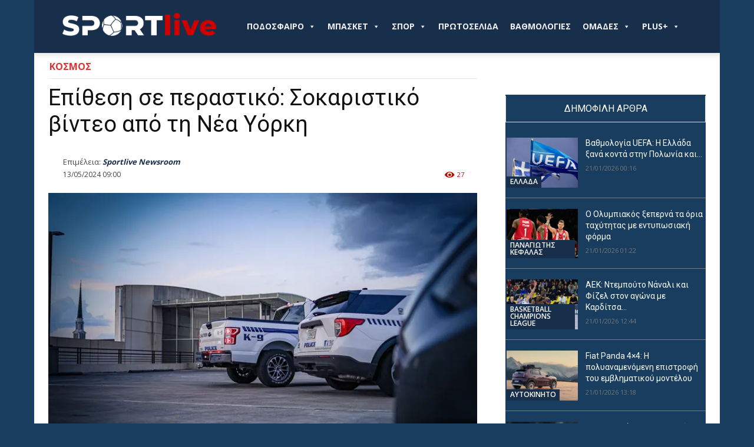

--- FILE ---
content_type: text/html; charset=UTF-8
request_url: https://sportlive.gr/news/kosmos/epithesi-se-perastiko-sokaristiko-vin/
body_size: 54226
content:
<!doctype html >
<!--[if IE 8]>    <html class="ie8" lang="en"> <![endif]-->
<!--[if IE 9]>    <html class="ie9" lang="en"> <![endif]-->
<!--[if gt IE 8]><!--> <html lang="el"> <!--<![endif]-->
<head>
    
    <meta charset="UTF-8" />
    <meta name="viewport" content="width=device-width, initial-scale=1.0">
    <link rel="pingback" href="https://sportlive.gr/xmlrpc.php" />
    <title>Επίθεση σε περαστικό: Σοκαριστικό βίντεο από τη Νέα Υόρκη</title>
<link rel="icon" type="image/png" href="https://sportlive.gr/wp-content/uploads/2023/05/cropped-brandmark-design-fav-icon3.png"><meta name="description" content="Ένα ανυποψίαστο περαστικό δέχτηκε απρόκλητη επίθεση στη Νέα Υόρκη, με άνδρα να τη μαχαιρώνει, όπως φαίνεται σε ένα σοκαριστικό βίντεο που δημοσιεύτηκε. Ο άντρας χρησιμοποίησε ένα μαχαίρι εκτός απροόπτου, προσεγγίζοντας τη γυναίκα στο πεζοδρόμιο μετά από περιπλάνησή του έξω από κατάστημα. Ο δράστης, ονόματι Cyril Destin και 62 ετών, συνελήφθη&hellip;">
<meta name="thumbnail" content="https://img.sportlive.gr/4007df98a1da/epithesi-se-perastiko-sokaristiko-vin.webp?w=150&h=150&c=1&p=12047794&u=aHR0cHM6Ly93d3cuYWxwaGFmcmVlcHJlc3MuZ3Ivd3AtY29udGVudC91cGxvYWRzLzIwMjMvMDYvcG9saWNlLXVzYS5qcGc">
<meta name="robots" content="index, follow, max-snippet:-1, max-image-preview:large, max-video-preview:-1">
<link rel="canonical" href="https://sportlive.gr/news/kosmos/epithesi-se-perastiko-sokaristiko-vin/">
<link rel='dns-prefetch' href='//fonts.googleapis.com' />
<link rel="alternate" type="application/rss+xml" title="Ροή RSS &raquo; Sportlive.gr" href="https://sportlive.gr/feed/" />
<link rel="alternate" type="application/rss+xml" title="Ροή Σχολίων &raquo; Sportlive.gr" href="https://sportlive.gr/comments/feed/" />
<link rel="alternate" type="application/rss+xml" title="Ροή Σχολίων Sportlive.gr &raquo; Επίθεση σε περαστικό: Σοκαριστικό βίντεο από τη Νέα Υόρκη" href="https://sportlive.gr/news/kosmos/epithesi-se-perastiko-sokaristiko-vin/feed/" />
<link rel="alternate" title="oEmbed (JSON)" type="application/json+oembed" href="https://sportlive.gr/wp-json/oembed/1.0/embed?url=https%3A%2F%2Fsportlive.gr%2Fnews%2Fkosmos%2Fepithesi-se-perastiko-sokaristiko-vin%2F" />
<link rel="alternate" title="oEmbed (XML)" type="text/xml+oembed" href="https://sportlive.gr/wp-json/oembed/1.0/embed?url=https%3A%2F%2Fsportlive.gr%2Fnews%2Fkosmos%2Fepithesi-se-perastiko-sokaristiko-vin%2F&#038;format=xml" />
<style id='wp-img-auto-sizes-contain-inline-css' type='text/css'>
img:is([sizes=auto i],[sizes^="auto," i]){contain-intrinsic-size:3000px 1500px}
/*# sourceURL=wp-img-auto-sizes-contain-inline-css */
</style>
<style id='wp-emoji-styles-inline-css' type='text/css'>

	img.wp-smiley, img.emoji {
		display: inline !important;
		border: none !important;
		box-shadow: none !important;
		height: 1em !important;
		width: 1em !important;
		margin: 0 0.07em !important;
		vertical-align: -0.1em !important;
		background: none !important;
		padding: 0 !important;
	}
/*# sourceURL=wp-emoji-styles-inline-css */
</style>
<style id='wp-block-library-inline-css' type='text/css'>
:root{--wp-block-synced-color:#7a00df;--wp-block-synced-color--rgb:122,0,223;--wp-bound-block-color:var(--wp-block-synced-color);--wp-editor-canvas-background:#ddd;--wp-admin-theme-color:#007cba;--wp-admin-theme-color--rgb:0,124,186;--wp-admin-theme-color-darker-10:#006ba1;--wp-admin-theme-color-darker-10--rgb:0,107,160.5;--wp-admin-theme-color-darker-20:#005a87;--wp-admin-theme-color-darker-20--rgb:0,90,135;--wp-admin-border-width-focus:2px}@media (min-resolution:192dpi){:root{--wp-admin-border-width-focus:1.5px}}.wp-element-button{cursor:pointer}:root .has-very-light-gray-background-color{background-color:#eee}:root .has-very-dark-gray-background-color{background-color:#313131}:root .has-very-light-gray-color{color:#eee}:root .has-very-dark-gray-color{color:#313131}:root .has-vivid-green-cyan-to-vivid-cyan-blue-gradient-background{background:linear-gradient(135deg,#00d084,#0693e3)}:root .has-purple-crush-gradient-background{background:linear-gradient(135deg,#34e2e4,#4721fb 50%,#ab1dfe)}:root .has-hazy-dawn-gradient-background{background:linear-gradient(135deg,#faaca8,#dad0ec)}:root .has-subdued-olive-gradient-background{background:linear-gradient(135deg,#fafae1,#67a671)}:root .has-atomic-cream-gradient-background{background:linear-gradient(135deg,#fdd79a,#004a59)}:root .has-nightshade-gradient-background{background:linear-gradient(135deg,#330968,#31cdcf)}:root .has-midnight-gradient-background{background:linear-gradient(135deg,#020381,#2874fc)}:root{--wp--preset--font-size--normal:16px;--wp--preset--font-size--huge:42px}.has-regular-font-size{font-size:1em}.has-larger-font-size{font-size:2.625em}.has-normal-font-size{font-size:var(--wp--preset--font-size--normal)}.has-huge-font-size{font-size:var(--wp--preset--font-size--huge)}.has-text-align-center{text-align:center}.has-text-align-left{text-align:left}.has-text-align-right{text-align:right}.has-fit-text{white-space:nowrap!important}#end-resizable-editor-section{display:none}.aligncenter{clear:both}.items-justified-left{justify-content:flex-start}.items-justified-center{justify-content:center}.items-justified-right{justify-content:flex-end}.items-justified-space-between{justify-content:space-between}.screen-reader-text{border:0;clip-path:inset(50%);height:1px;margin:-1px;overflow:hidden;padding:0;position:absolute;width:1px;word-wrap:normal!important}.screen-reader-text:focus{background-color:#ddd;clip-path:none;color:#444;display:block;font-size:1em;height:auto;left:5px;line-height:normal;padding:15px 23px 14px;text-decoration:none;top:5px;width:auto;z-index:100000}html :where(.has-border-color){border-style:solid}html :where([style*=border-top-color]){border-top-style:solid}html :where([style*=border-right-color]){border-right-style:solid}html :where([style*=border-bottom-color]){border-bottom-style:solid}html :where([style*=border-left-color]){border-left-style:solid}html :where([style*=border-width]){border-style:solid}html :where([style*=border-top-width]){border-top-style:solid}html :where([style*=border-right-width]){border-right-style:solid}html :where([style*=border-bottom-width]){border-bottom-style:solid}html :where([style*=border-left-width]){border-left-style:solid}html :where(img[class*=wp-image-]){height:auto;max-width:100%}:where(figure){margin:0 0 1em}html :where(.is-position-sticky){--wp-admin--admin-bar--position-offset:var(--wp-admin--admin-bar--height,0px)}@media screen and (max-width:600px){html :where(.is-position-sticky){--wp-admin--admin-bar--position-offset:0px}}

/*# sourceURL=wp-block-library-inline-css */
</style><style id='global-styles-inline-css' type='text/css'>
:root{--wp--preset--aspect-ratio--square: 1;--wp--preset--aspect-ratio--4-3: 4/3;--wp--preset--aspect-ratio--3-4: 3/4;--wp--preset--aspect-ratio--3-2: 3/2;--wp--preset--aspect-ratio--2-3: 2/3;--wp--preset--aspect-ratio--16-9: 16/9;--wp--preset--aspect-ratio--9-16: 9/16;--wp--preset--color--black: #000000;--wp--preset--color--cyan-bluish-gray: #abb8c3;--wp--preset--color--white: #ffffff;--wp--preset--color--pale-pink: #f78da7;--wp--preset--color--vivid-red: #cf2e2e;--wp--preset--color--luminous-vivid-orange: #ff6900;--wp--preset--color--luminous-vivid-amber: #fcb900;--wp--preset--color--light-green-cyan: #7bdcb5;--wp--preset--color--vivid-green-cyan: #00d084;--wp--preset--color--pale-cyan-blue: #8ed1fc;--wp--preset--color--vivid-cyan-blue: #0693e3;--wp--preset--color--vivid-purple: #9b51e0;--wp--preset--gradient--vivid-cyan-blue-to-vivid-purple: linear-gradient(135deg,rgb(6,147,227) 0%,rgb(155,81,224) 100%);--wp--preset--gradient--light-green-cyan-to-vivid-green-cyan: linear-gradient(135deg,rgb(122,220,180) 0%,rgb(0,208,130) 100%);--wp--preset--gradient--luminous-vivid-amber-to-luminous-vivid-orange: linear-gradient(135deg,rgb(252,185,0) 0%,rgb(255,105,0) 100%);--wp--preset--gradient--luminous-vivid-orange-to-vivid-red: linear-gradient(135deg,rgb(255,105,0) 0%,rgb(207,46,46) 100%);--wp--preset--gradient--very-light-gray-to-cyan-bluish-gray: linear-gradient(135deg,rgb(238,238,238) 0%,rgb(169,184,195) 100%);--wp--preset--gradient--cool-to-warm-spectrum: linear-gradient(135deg,rgb(74,234,220) 0%,rgb(151,120,209) 20%,rgb(207,42,186) 40%,rgb(238,44,130) 60%,rgb(251,105,98) 80%,rgb(254,248,76) 100%);--wp--preset--gradient--blush-light-purple: linear-gradient(135deg,rgb(255,206,236) 0%,rgb(152,150,240) 100%);--wp--preset--gradient--blush-bordeaux: linear-gradient(135deg,rgb(254,205,165) 0%,rgb(254,45,45) 50%,rgb(107,0,62) 100%);--wp--preset--gradient--luminous-dusk: linear-gradient(135deg,rgb(255,203,112) 0%,rgb(199,81,192) 50%,rgb(65,88,208) 100%);--wp--preset--gradient--pale-ocean: linear-gradient(135deg,rgb(255,245,203) 0%,rgb(182,227,212) 50%,rgb(51,167,181) 100%);--wp--preset--gradient--electric-grass: linear-gradient(135deg,rgb(202,248,128) 0%,rgb(113,206,126) 100%);--wp--preset--gradient--midnight: linear-gradient(135deg,rgb(2,3,129) 0%,rgb(40,116,252) 100%);--wp--preset--font-size--small: 11px;--wp--preset--font-size--medium: 20px;--wp--preset--font-size--large: 32px;--wp--preset--font-size--x-large: 42px;--wp--preset--font-size--regular: 15px;--wp--preset--font-size--larger: 50px;--wp--preset--spacing--20: 0.44rem;--wp--preset--spacing--30: 0.67rem;--wp--preset--spacing--40: 1rem;--wp--preset--spacing--50: 1.5rem;--wp--preset--spacing--60: 2.25rem;--wp--preset--spacing--70: 3.38rem;--wp--preset--spacing--80: 5.06rem;--wp--preset--shadow--natural: 6px 6px 9px rgba(0, 0, 0, 0.2);--wp--preset--shadow--deep: 12px 12px 50px rgba(0, 0, 0, 0.4);--wp--preset--shadow--sharp: 6px 6px 0px rgba(0, 0, 0, 0.2);--wp--preset--shadow--outlined: 6px 6px 0px -3px rgb(255, 255, 255), 6px 6px rgb(0, 0, 0);--wp--preset--shadow--crisp: 6px 6px 0px rgb(0, 0, 0);}:where(.is-layout-flex){gap: 0.5em;}:where(.is-layout-grid){gap: 0.5em;}body .is-layout-flex{display: flex;}.is-layout-flex{flex-wrap: wrap;align-items: center;}.is-layout-flex > :is(*, div){margin: 0;}body .is-layout-grid{display: grid;}.is-layout-grid > :is(*, div){margin: 0;}:where(.wp-block-columns.is-layout-flex){gap: 2em;}:where(.wp-block-columns.is-layout-grid){gap: 2em;}:where(.wp-block-post-template.is-layout-flex){gap: 1.25em;}:where(.wp-block-post-template.is-layout-grid){gap: 1.25em;}.has-black-color{color: var(--wp--preset--color--black) !important;}.has-cyan-bluish-gray-color{color: var(--wp--preset--color--cyan-bluish-gray) !important;}.has-white-color{color: var(--wp--preset--color--white) !important;}.has-pale-pink-color{color: var(--wp--preset--color--pale-pink) !important;}.has-vivid-red-color{color: var(--wp--preset--color--vivid-red) !important;}.has-luminous-vivid-orange-color{color: var(--wp--preset--color--luminous-vivid-orange) !important;}.has-luminous-vivid-amber-color{color: var(--wp--preset--color--luminous-vivid-amber) !important;}.has-light-green-cyan-color{color: var(--wp--preset--color--light-green-cyan) !important;}.has-vivid-green-cyan-color{color: var(--wp--preset--color--vivid-green-cyan) !important;}.has-pale-cyan-blue-color{color: var(--wp--preset--color--pale-cyan-blue) !important;}.has-vivid-cyan-blue-color{color: var(--wp--preset--color--vivid-cyan-blue) !important;}.has-vivid-purple-color{color: var(--wp--preset--color--vivid-purple) !important;}.has-black-background-color{background-color: var(--wp--preset--color--black) !important;}.has-cyan-bluish-gray-background-color{background-color: var(--wp--preset--color--cyan-bluish-gray) !important;}.has-white-background-color{background-color: var(--wp--preset--color--white) !important;}.has-pale-pink-background-color{background-color: var(--wp--preset--color--pale-pink) !important;}.has-vivid-red-background-color{background-color: var(--wp--preset--color--vivid-red) !important;}.has-luminous-vivid-orange-background-color{background-color: var(--wp--preset--color--luminous-vivid-orange) !important;}.has-luminous-vivid-amber-background-color{background-color: var(--wp--preset--color--luminous-vivid-amber) !important;}.has-light-green-cyan-background-color{background-color: var(--wp--preset--color--light-green-cyan) !important;}.has-vivid-green-cyan-background-color{background-color: var(--wp--preset--color--vivid-green-cyan) !important;}.has-pale-cyan-blue-background-color{background-color: var(--wp--preset--color--pale-cyan-blue) !important;}.has-vivid-cyan-blue-background-color{background-color: var(--wp--preset--color--vivid-cyan-blue) !important;}.has-vivid-purple-background-color{background-color: var(--wp--preset--color--vivid-purple) !important;}.has-black-border-color{border-color: var(--wp--preset--color--black) !important;}.has-cyan-bluish-gray-border-color{border-color: var(--wp--preset--color--cyan-bluish-gray) !important;}.has-white-border-color{border-color: var(--wp--preset--color--white) !important;}.has-pale-pink-border-color{border-color: var(--wp--preset--color--pale-pink) !important;}.has-vivid-red-border-color{border-color: var(--wp--preset--color--vivid-red) !important;}.has-luminous-vivid-orange-border-color{border-color: var(--wp--preset--color--luminous-vivid-orange) !important;}.has-luminous-vivid-amber-border-color{border-color: var(--wp--preset--color--luminous-vivid-amber) !important;}.has-light-green-cyan-border-color{border-color: var(--wp--preset--color--light-green-cyan) !important;}.has-vivid-green-cyan-border-color{border-color: var(--wp--preset--color--vivid-green-cyan) !important;}.has-pale-cyan-blue-border-color{border-color: var(--wp--preset--color--pale-cyan-blue) !important;}.has-vivid-cyan-blue-border-color{border-color: var(--wp--preset--color--vivid-cyan-blue) !important;}.has-vivid-purple-border-color{border-color: var(--wp--preset--color--vivid-purple) !important;}.has-vivid-cyan-blue-to-vivid-purple-gradient-background{background: var(--wp--preset--gradient--vivid-cyan-blue-to-vivid-purple) !important;}.has-light-green-cyan-to-vivid-green-cyan-gradient-background{background: var(--wp--preset--gradient--light-green-cyan-to-vivid-green-cyan) !important;}.has-luminous-vivid-amber-to-luminous-vivid-orange-gradient-background{background: var(--wp--preset--gradient--luminous-vivid-amber-to-luminous-vivid-orange) !important;}.has-luminous-vivid-orange-to-vivid-red-gradient-background{background: var(--wp--preset--gradient--luminous-vivid-orange-to-vivid-red) !important;}.has-very-light-gray-to-cyan-bluish-gray-gradient-background{background: var(--wp--preset--gradient--very-light-gray-to-cyan-bluish-gray) !important;}.has-cool-to-warm-spectrum-gradient-background{background: var(--wp--preset--gradient--cool-to-warm-spectrum) !important;}.has-blush-light-purple-gradient-background{background: var(--wp--preset--gradient--blush-light-purple) !important;}.has-blush-bordeaux-gradient-background{background: var(--wp--preset--gradient--blush-bordeaux) !important;}.has-luminous-dusk-gradient-background{background: var(--wp--preset--gradient--luminous-dusk) !important;}.has-pale-ocean-gradient-background{background: var(--wp--preset--gradient--pale-ocean) !important;}.has-electric-grass-gradient-background{background: var(--wp--preset--gradient--electric-grass) !important;}.has-midnight-gradient-background{background: var(--wp--preset--gradient--midnight) !important;}.has-small-font-size{font-size: var(--wp--preset--font-size--small) !important;}.has-medium-font-size{font-size: var(--wp--preset--font-size--medium) !important;}.has-large-font-size{font-size: var(--wp--preset--font-size--large) !important;}.has-x-large-font-size{font-size: var(--wp--preset--font-size--x-large) !important;}
/*# sourceURL=global-styles-inline-css */
</style>

<style id='classic-theme-styles-inline-css' type='text/css'>
/*! This file is auto-generated */
.wp-block-button__link{color:#fff;background-color:#32373c;border-radius:9999px;box-shadow:none;text-decoration:none;padding:calc(.667em + 2px) calc(1.333em + 2px);font-size:1.125em}.wp-block-file__button{background:#32373c;color:#fff;text-decoration:none}
/*# sourceURL=/wp-includes/css/classic-themes.min.css */
</style>
<link rel='stylesheet' id='contact-form-7-css' href='https://sportlive.gr/wp-content/plugins/contact-form-7/includes/css/styles.css?ver=6.1.4' type='text/css' media='all' />
<link rel='stylesheet' id='megamenu-css' href='https://sportlive.gr/wp-content/uploads/maxmegamenu/style.css?ver=55be69' type='text/css' media='all' />
<link rel='stylesheet' id='dashicons-css' href='https://sportlive.gr/wp-includes/css/dashicons.min.css?ver=6.9' type='text/css' media='all' />
<link rel='stylesheet' id='megamenu-genericons-css' href='https://sportlive.gr/wp-content/plugins/megamenu-pro/icons/genericons/genericons/genericons.css?ver=2.3.1.1' type='text/css' media='all' />
<link rel='stylesheet' id='megamenu-fontawesome-css' href='https://sportlive.gr/wp-content/plugins/megamenu-pro/icons/fontawesome/css/font-awesome.min.css?ver=2.3.1.1' type='text/css' media='all' />
<link rel='stylesheet' id='megamenu-fontawesome5-css' href='https://sportlive.gr/wp-content/plugins/megamenu-pro/icons/fontawesome5/css/all.min.css?ver=2.3.1.1' type='text/css' media='all' />
<link rel='stylesheet' id='megamenu-fontawesome6-css' href='https://sportlive.gr/wp-content/plugins/megamenu-pro/icons/fontawesome6/css/all.min.css?ver=2.3.1.1' type='text/css' media='all' />
<link rel='stylesheet' id='sil-frontend-css' href='https://sportlive.gr/wp-content/plugins/smart-internal-links-pro/assets/css/frontend.css?ver=1.0.0' type='text/css' media='all' />
<style id='sil-frontend-inline-css' type='text/css'>
.sil-root{--sil-anchor-bg:#f9f9f9;--sil-anchor-text:#333333;--sil-link-color:#0073aa;--sil-link-size:inherit;--sil-anchor-size:inherit;--sil-anchor-bold:700;--sil-link-bold:700;--sil-link-underline:none;}
/*# sourceURL=sil-frontend-inline-css */
</style>
<link rel='stylesheet' id='td-plugin-multi-purpose-css' href='https://sportlive.gr/wp-content/plugins/td-composer/td-multi-purpose/style.css?ver=7cd248d7ca13c255207c3f8b916c3f00' type='text/css' media='all' />
<link rel='stylesheet' id='google-fonts-style-css' href='https://fonts.googleapis.com/css?family=Open+Sans%3A400%2C600%2C700%2C300%7CRoboto%3A400%2C600%2C700%2C300%7CRocknRoll+One%3A400%7CRoboto+Condensed%3A500%2C400&#038;display=swap&#038;ver=12.7.3' type='text/css' media='all' />
<link rel='stylesheet' id='td-theme-css' href='https://sportlive.gr/wp-content/themes/Newspaper/style.css?ver=12.7.3' type='text/css' media='all' />
<style id='td-theme-inline-css' type='text/css'>@media (max-width:767px){.td-header-desktop-wrap{display:none}}@media (min-width:767px){.td-header-mobile-wrap{display:none}}</style>
<link rel='stylesheet' id='td-legacy-framework-front-style-css' href='https://sportlive.gr/wp-content/plugins/td-composer/legacy/Newspaper/assets/css/td_legacy_main.css?ver=7cd248d7ca13c255207c3f8b916c3f00' type='text/css' media='all' />
<link rel='stylesheet' id='td-standard-pack-framework-front-style-css' href='https://sportlive.gr/wp-content/plugins/td-standard-pack/Newspaper/assets/css/td_standard_pack_main.css?ver=c12e6da63ed2f212e87e44e5e9b9a302' type='text/css' media='all' />
<link rel='stylesheet' id='tdb_style_cloud_templates_front-css' href='https://sportlive.gr/wp-content/plugins/td-cloud-library/assets/css/tdb_main.css?ver=6127d3b6131f900b2e62bb855b13dc3b' type='text/css' media='all' />
<script type="dd8470af9f467f58c5d8f9a3-text/javascript" src="https://sportlive.gr/wp-includes/js/jquery/jquery.min.js?ver=3.7.1" id="jquery-core-js"></script>
<script type="dd8470af9f467f58c5d8f9a3-text/javascript" src="https://sportlive.gr/wp-includes/js/jquery/jquery-migrate.min.js?ver=3.4.1" id="jquery-migrate-js"></script>
<link rel="https://api.w.org/" href="https://sportlive.gr/wp-json/" /><link rel="alternate" title="JSON" type="application/json" href="https://sportlive.gr/wp-json/wp/v2/posts/12047794" /><link rel="EditURI" type="application/rsd+xml" title="RSD" href="https://sportlive.gr/xmlrpc.php?rsd" />
<meta name="generator" content="WordPress 6.9" />
<link rel='shortlink' href='https://sportlive.gr/?p=12047794' />
<link rel='dns-prefetch' href='https://img.sportlive.gr'><link rel='preconnect' href='https://img.sportlive.gr'><link rel='dns-prefetch' href='https://wp.fifu.app/'><link rel='preconnect' href='https://wp.fifu.app/' crossorigin><!-- FIFU:meta:begin:image -->
<meta property="og:image" content="https://img.sportlive.gr/660ac02ba77a/epithesi-se-perastiko-sokaristiko-vin.webp?p=12047794&#038;u=aHR0cHM6Ly93d3cuYWxwaGFmcmVlcHJlc3MuZ3Ivd3AtY29udGVudC91cGxvYWRzLzIwMjMvMDYvcG9saWNlLXVzYS5qcGc" />
<!-- FIFU:meta:end:image --><!-- FIFU:meta:begin:image -->
<meta property="og:image" content="https://img.sportlive.gr/660ac02ba77a/epithesi-se-perastiko-sokaristiko-vin.webp?p=12047794&#038;u=aHR0cHM6Ly93d3cuYWxwaGFmcmVlcHJlc3MuZ3Ivd3AtY29udGVudC91cGxvYWRzLzIwMjMvMDYvcG9saWNlLXVzYS5qcGc" />
<!-- FIFU:meta:end:image --><!-- FIFU:meta:begin:image -->
<meta property="og:image" content="https://img.sportlive.gr/660ac02ba77a/epithesi-se-perastiko-sokaristiko-vin.webp?p=12047794&#038;u=aHR0cHM6Ly93d3cuYWxwaGFmcmVlcHJlc3MuZ3Ivd3AtY29udGVudC91cGxvYWRzLzIwMjMvMDYvcG9saWNlLXVzYS5qcGc" />
<!-- FIFU:meta:end:image --><!-- FIFU:meta:begin:twitter -->
<meta name="twitter:card" content="summary_large_image" />
<meta name="twitter:title" content="Επίθεση σε περαστικό: Σοκαριστικό βίντεο από τη Νέα Υόρκη" />
<meta name="twitter:description" content="" />
<meta name="twitter:image" content="https://img.sportlive.gr/660ac02ba77a/epithesi-se-perastiko-sokaristiko-vin.webp?p=12047794&#038;u=aHR0cHM6Ly93d3cuYWxwaGFmcmVlcHJlc3MuZ3Ivd3AtY29udGVudC91cGxvYWRzLzIwMjMvMDYvcG9saWNlLXVzYS5qcGc" />
<!-- FIFU:meta:end:twitter --><!-- FIFU:meta:begin:twitter -->
<meta name="twitter:card" content="summary_large_image" />
<meta name="twitter:title" content="Επίθεση σε περαστικό: Σοκαριστικό βίντεο από τη Νέα Υόρκη" />
<meta name="twitter:description" content="" />
<meta name="twitter:image" content="https://img.sportlive.gr/660ac02ba77a/epithesi-se-perastiko-sokaristiko-vin.webp?p=12047794&#038;u=aHR0cHM6Ly93d3cuYWxwaGFmcmVlcHJlc3MuZ3Ivd3AtY29udGVudC91cGxvYWRzLzIwMjMvMDYvcG9saWNlLXVzYS5qcGc" />
<!-- FIFU:meta:end:twitter --><!-- FIFU:meta:begin:twitter -->
<meta name="twitter:card" content="summary_large_image" />
<meta name="twitter:title" content="Επίθεση σε περαστικό: Σοκαριστικό βίντεο από τη Νέα Υόρκη" />
<meta name="twitter:description" content="" />
<meta name="twitter:image" content="https://img.sportlive.gr/660ac02ba77a/epithesi-se-perastiko-sokaristiko-vin.webp?p=12047794&#038;u=aHR0cHM6Ly93d3cuYWxwaGFmcmVlcHJlc3MuZ3Ivd3AtY29udGVudC91cGxvYWRzLzIwMjMvMDYvcG9saWNlLXVzYS5qcGc" />
<!-- FIFU:meta:end:twitter --><script type="application/ld+json">{
    "@context": "https:\/\/schema.org",
    "@type": "NewsArticle",
    "mainEntityOfPage": {
        "@id": "https:\/\/sportlive.gr\/news\/kosmos\/epithesi-se-perastiko-sokaristiko-vin\/"
    },
    "headline": "Επίθεση σε περαστικό: Σοκαριστικό βίντεο από τη Νέα Υόρκη",
    "description": "&amp;#904;&amp;nu;&amp;alpha; &amp;alpha;&amp;nu;&amp;upsilon;&amp;pi;&amp;omicron;&amp;psi;&amp;#943;&amp;alpha;&amp;sigma;&amp;tau;&amp;omicron; &amp;pi;&amp;epsilon;&amp;rho;&amp;alpha;&amp;sigma;&amp;tau;&amp;iota;&amp;kappa;&amp;#972; &amp;delta;&amp;#941;&amp;chi;&amp;tau;&amp;eta;&amp;kappa;&amp;epsilon; &amp;alpha;&amp;pi;&amp;rho;&amp;#972;&amp;kappa;&amp;lambda;&amp;eta;&amp;tau;&amp;eta; &amp;epsilon;&amp;pi;&amp;#943;&amp;theta;&amp;epsilon;&amp;sigma;&amp;eta; &amp;sigma;&amp;tau;&amp;eta; &amp;Nu;&amp;#941;&amp;alpha; &amp;Upsilon;&amp;#972;&amp;rho;&amp;kappa;&amp;eta;, &amp;mu;&amp;epsilon; &amp;#940;&amp;nu;&amp;delta;&amp;rho;&amp;alpha; &amp;nu;&amp;alpha; &amp;tau;&amp;eta; &amp;mu;&amp;alpha;&amp;chi;&amp;alpha;&amp;iota;&amp;rho;&amp;#974;&amp;nu;&amp;epsilon;&amp;iota;, &amp;#972;&amp;pi;&amp;omega;&amp;sigmaf; &amp;phi;&amp;alpha;&amp;#943;&amp;nu;&amp;epsilon;&amp;tau;&amp;alpha;&amp;iota; &amp;sigma;&amp;epsilon; &amp;#941;&amp;nu;&amp;alpha; &amp;sigma;&amp;omicron;&amp;kappa;&amp;alpha;&amp;rho;&amp;iota;&amp;sigma;&amp;tau;&amp;iota;&amp;kappa;&amp;#972; &amp;beta;&amp;#943;&amp;nu;&amp;tau;&amp;epsilon;&amp;omicron; &amp;pi;&amp;omicron;&amp;upsilon; &amp;delta;&amp;eta;&amp;mu;&amp;omicron;&amp;sigma;&amp;iota;&amp;epsilon;&amp;#973;&amp;tau;&amp;eta;&amp;kappa;&amp;epsilon;. &amp;Omicron; &amp;#940;&amp;nu;&amp;tau;&amp;rho;&amp;alpha;&amp;sigmaf; &amp;chi;&amp;rho;&amp;eta;&amp;sigma;&amp;iota;&amp;mu;&amp;omicron;&amp;pi;&amp;omicron;&amp;#943;&amp;eta;&amp;sigma;&amp;epsilon; &amp;#941;&amp;nu;&amp;alpha; &amp;mu;&amp;alpha;&amp;chi;&amp;alpha;&amp;#943;&amp;rho;&amp;iota; &amp;epsilon;&amp;kappa;&amp;tau;&amp;#972;&amp;sigmaf; &amp;alpha;&amp;pi;&amp;rho;&amp;omicron;&amp;#972;&amp;pi;&amp;tau;&amp;omicron;&amp;upsilon;, &amp;pi;&amp;rho;&amp;omicron;&amp;sigma;&amp;epsilon;&amp;gamma;&amp;gamma;&amp;#943;&amp;zeta;&amp;omicron;&amp;nu;&amp;tau;&amp;alpha;&amp;sigmaf; &amp;tau;&amp;eta; &amp;gamma;&amp;upsilon;&amp;nu;&amp;alpha;&amp;#943;&amp;kappa;&amp;alpha; &amp;sigma;&amp;tau;&amp;omicron; &amp;pi;&amp;epsilon;&amp;zeta;&amp;omicron;&amp;delta;&amp;rho;&amp;#972;&amp;mu;&amp;iota;&amp;omicron; &amp;mu;&amp;epsilon;&amp;tau;&amp;#940; &amp;alpha;&amp;pi;&amp;#972; &amp;pi;&amp;epsilon;&amp;rho;&amp;iota;&amp;pi;&amp;lambda;&amp;#940;&amp;nu;&amp;eta;&amp;sigma;&amp;#942; &amp;tau;&amp;omicron;&amp;upsilon; &amp;#941;&amp;xi;&amp;omega; &amp;alpha;&amp;pi;&amp;#972; &amp;kappa;&amp;alpha;&amp;tau;&amp;#940;&amp;sigma;&amp;tau;&amp;eta;&amp;mu;&amp;alpha;. &amp;Omicron; &amp;delta;&amp;rho;&amp;#940;&amp;sigma;&amp;tau;&amp;eta;&amp;sigmaf;, &amp;omicron;&amp;nu;&amp;#972;&amp;mu;&amp;alpha;&amp;tau;&amp;iota; Cyril Destin &amp;kappa;&amp;alpha;&amp;iota; 62 &amp;epsilon;&amp;tau;&amp;#974;&amp;nu;, &amp;sigma;&amp;upsilon;&amp;nu;&amp;epsilon;&amp;lambda;&amp;#942;&amp;phi;&amp;theta;&amp;eta; &amp;alpha;&amp;pi;&amp;#972; &amp;tau;&amp;eta;&amp;nu; &amp;alpha;&amp;sigma;&amp;tau;&amp;upsilon;&amp;nu;&amp;omicron;&amp;mu;&amp;#943;&amp;alpha; &amp;lambda;&amp;#943;&amp;gamma;&amp;omicron; &amp;mu;&amp;epsilon;&amp;tau;&amp;#940; &amp;tau;&amp;eta;&amp;nu; &amp;epsilon;&amp;pi;&amp;#943;&amp;theta;&amp;epsilon;&amp;sigma;&amp;eta;. &amp;Eta; &amp;kappa;&amp;alpha;&amp;tau;&amp;#940;&amp;sigma;&amp;tau;&amp;alpha;&amp;sigma;&amp;eta; &amp;tau;&amp;omicron;&amp;upsilon; &amp;theta;&amp;#973;&amp;mu;&amp;alpha;&amp;tau;&amp;omicron;&amp;sigmaf;, &amp;mu;&amp;iota;&amp;alpha;&amp;sigmaf; 46&amp;chi;&amp;rho;&amp;omicron;&amp;nu;&amp;eta;&amp;sigmaf; &amp;gamma;&amp;upsilon;&amp;nu;&amp;alpha;&amp;#943;&amp;kappa;&amp;alpha;&amp;sigmaf; &amp;pi;&amp;omicron;&amp;upsilon; &amp;mu;&amp;epsilon;&amp;tau;&amp;alpha;&amp;phi;&amp;#941;&amp;rho;&amp;theta;&amp;eta;&amp;kappa;&amp;epsilon; &amp;sigma;&amp;tau;&amp;omicron; &amp;nu;&amp;omicron;&amp;sigma;&amp;omicron;&amp;kappa;&amp;omicron;&amp;mu;&amp;epsilon;&amp;#943;&amp;omicron; &amp;mu;&amp;epsilon; &amp;pi;&amp;lambda;&amp;eta;&amp;gamma;&amp;#942; &amp;alpha;&amp;pi;&amp;#972; &amp;tau;&amp;omicron; &amp;mu;&amp;alpha;&amp;chi;&amp;alpha;&amp;#943;&amp;rho;&amp;iota;, &amp;alpha;&amp;nu;&amp;alpha;&amp;phi;&amp;#941;&amp;rho;&amp;epsilon;&amp;tau;&amp;alpha;&amp;iota; &amp;omega;&amp;sigmaf; &amp;sigma;&amp;tau;&amp;alpha;&amp;theta;&amp;epsilon;&amp;rho;&amp;#942;.",
    "datePublished": "2024-05-13T09:00:16+03:00",
    "dateModified": "2024-05-13T09:00:16+03:00",
    "author": {
        "@type": "Person",
        "name": "Sportlive Newsroom",
        "url": "https:\/\/sportlive.gr\/author\/sportlive-gr\/"
    },
    "publisher": {
        "@type": "Organization",
        "name": "Sportlive.gr",
        "logo": {
            "@type": "ImageObject",
            "url": "https:\/\/sportlive.gr\/wp-content\/uploads\/2023\/05\/brandmark-design-Placeholder.png",
            "width": 3200,
            "height": 2400
        }
    },
    "image": {
        "@type": "ImageObject",
        "url": "https:\/\/img.sportlive.gr\/36f92ddcac9c\/epithesi-se-perastiko-sokaristiko-vin.webp?w=1280&h=853&c=0&p=12047794&u=aHR0cHM6Ly93d3cuYWxwaGFmcmVlcHJlc3MuZ3Ivd3AtY29udGVudC91cGxvYWRzLzIwMjMvMDYvcG9saWNlLXVzYS5qcGc",
        "width": 1200,
        "height": 675
    },
    "articleSection": "ΚΟΣΜΟΣ",
    "keywords": "ΕΠΙΘΕΣΗ, μαχαίρωμα, ΝΕΑ ΥΟΡΚΗ",
    "url": "https:\/\/sportlive.gr\/news\/kosmos\/epithesi-se-perastiko-sokaristiko-vin\/",
    "isAccessibleForFree": true,
    "inLanguage": "el"
}</script>    <script type="dd8470af9f467f58c5d8f9a3-text/javascript">
        window.tdb_global_vars = {"wpRestUrl":"https:\/\/sportlive.gr\/wp-json\/","permalinkStructure":"\/%category%\/%postname%\/"};
        window.tdb_p_autoload_vars = {"isAjax":false,"isAdminBarShowing":false,"autoloadStatus":"off","origPostEditUrl":null};
    </script>
    
    <style id="tdb-global-colors">:root{--accent-color:#fff}</style>

    
	      <meta name="onesignal" content="wordpress-plugin"/>
            <script type="dd8470af9f467f58c5d8f9a3-text/javascript">

      window.OneSignalDeferred = window.OneSignalDeferred || [];

      OneSignalDeferred.push(function(OneSignal) {
        var oneSignal_options = {};
        window._oneSignalInitOptions = oneSignal_options;

        oneSignal_options['serviceWorkerParam'] = { scope: '/wp-content/plugins/onesignal-free-web-push-notifications/sdk_files/push/onesignal/' };
oneSignal_options['serviceWorkerPath'] = 'OneSignalSDKWorker.js';

        OneSignal.Notifications.setDefaultUrl("https://sportlive.gr");

        oneSignal_options['wordpress'] = true;
oneSignal_options['appId'] = 'd967bde3-40e3-458c-a78e-4c6ae3eeefc7';
oneSignal_options['allowLocalhostAsSecureOrigin'] = true;
oneSignal_options['welcomeNotification'] = { };
oneSignal_options['welcomeNotification']['title'] = "";
oneSignal_options['welcomeNotification']['message'] = "";
oneSignal_options['path'] = "https://sportlive.gr/wp-content/plugins/onesignal-free-web-push-notifications/sdk_files/";
oneSignal_options['safari_web_id'] = "web.onesignal.auto.2b0cd0f2-3d64-4a96-b6d2-c215d89cc9e";
oneSignal_options['persistNotification'] = false;
oneSignal_options['promptOptions'] = { };
oneSignal_options['promptOptions']['actionMessage'] = "Θέλετε να λαμβάνετε πρώτοι ενημερώσεις για ότι συμβαίνει από το Sportlive.gr;";
oneSignal_options['promptOptions']['acceptButtonText'] = "ΝΑΙ";
oneSignal_options['promptOptions']['cancelButtonText'] = "ΟΧΙ";
              OneSignal.init(window._oneSignalInitOptions);
              OneSignal.Slidedown.promptPush()      });

      function documentInitOneSignal() {
        var oneSignal_elements = document.getElementsByClassName("OneSignal-prompt");

        var oneSignalLinkClickHandler = function(event) { OneSignal.Notifications.requestPermission(); event.preventDefault(); };        for(var i = 0; i < oneSignal_elements.length; i++)
          oneSignal_elements[i].addEventListener('click', oneSignalLinkClickHandler, false);
      }

      if (document.readyState === 'complete') {
           documentInitOneSignal();
      }
      else {
           window.addEventListener("load", function(event){
               documentInitOneSignal();
          });
      }
    </script>

<!-- JS generated by theme -->

<script type="dd8470af9f467f58c5d8f9a3-text/javascript" id="td-generated-header-js">
    
    

	    var tdBlocksArray = []; //here we store all the items for the current page

	    // td_block class - each ajax block uses a object of this class for requests
	    function tdBlock() {
		    this.id = '';
		    this.block_type = 1; //block type id (1-234 etc)
		    this.atts = '';
		    this.td_column_number = '';
		    this.td_current_page = 1; //
		    this.post_count = 0; //from wp
		    this.found_posts = 0; //from wp
		    this.max_num_pages = 0; //from wp
		    this.td_filter_value = ''; //current live filter value
		    this.is_ajax_running = false;
		    this.td_user_action = ''; // load more or infinite loader (used by the animation)
		    this.header_color = '';
		    this.ajax_pagination_infinite_stop = ''; //show load more at page x
	    }

        // td_js_generator - mini detector
        ( function () {
            var htmlTag = document.getElementsByTagName("html")[0];

	        if ( navigator.userAgent.indexOf("MSIE 10.0") > -1 ) {
                htmlTag.className += ' ie10';
            }

            if ( !!navigator.userAgent.match(/Trident.*rv\:11\./) ) {
                htmlTag.className += ' ie11';
            }

	        if ( navigator.userAgent.indexOf("Edge") > -1 ) {
                htmlTag.className += ' ieEdge';
            }

            if ( /(iPad|iPhone|iPod)/g.test(navigator.userAgent) ) {
                htmlTag.className += ' td-md-is-ios';
            }

            var user_agent = navigator.userAgent.toLowerCase();
            if ( user_agent.indexOf("android") > -1 ) {
                htmlTag.className += ' td-md-is-android';
            }

            if ( -1 !== navigator.userAgent.indexOf('Mac OS X')  ) {
                htmlTag.className += ' td-md-is-os-x';
            }

            if ( /chrom(e|ium)/.test(navigator.userAgent.toLowerCase()) ) {
               htmlTag.className += ' td-md-is-chrome';
            }

            if ( -1 !== navigator.userAgent.indexOf('Firefox') ) {
                htmlTag.className += ' td-md-is-firefox';
            }

            if ( -1 !== navigator.userAgent.indexOf('Safari') && -1 === navigator.userAgent.indexOf('Chrome') ) {
                htmlTag.className += ' td-md-is-safari';
            }

            if( -1 !== navigator.userAgent.indexOf('IEMobile') ){
                htmlTag.className += ' td-md-is-iemobile';
            }

        })();

        var tdLocalCache = {};

        ( function () {
            "use strict";

            tdLocalCache = {
                data: {},
                remove: function (resource_id) {
                    delete tdLocalCache.data[resource_id];
                },
                exist: function (resource_id) {
                    return tdLocalCache.data.hasOwnProperty(resource_id) && tdLocalCache.data[resource_id] !== null;
                },
                get: function (resource_id) {
                    return tdLocalCache.data[resource_id];
                },
                set: function (resource_id, cachedData) {
                    tdLocalCache.remove(resource_id);
                    tdLocalCache.data[resource_id] = cachedData;
                }
            };
        })();

    
    
var td_viewport_interval_list=[{"limitBottom":767,"sidebarWidth":228},{"limitBottom":1018,"sidebarWidth":300},{"limitBottom":1140,"sidebarWidth":324}];
var tds_general_modal_image="yes";
var tdc_is_installed="yes";
var tdc_domain_active=false;
var td_ajax_url="https:\/\/sportlive.gr\/wp-admin\/admin-ajax.php?td_theme_name=Newspaper&v=12.7.3";
var td_get_template_directory_uri="https:\/\/sportlive.gr\/wp-content\/plugins\/td-composer\/legacy\/common";
var tds_snap_menu="snap";
var tds_logo_on_sticky="show_header_logo";
var tds_header_style="tdm_header_style_1";
var td_please_wait="\u03a0\u03b1\u03c1\u03b1\u03ba\u03b1\u03bb\u03bf\u03cd\u03bc\u03b5 \u03c0\u03b5\u03c1\u03b9\u03bc\u03ad\u03bd\u03b5\u03c4\u03b5...";
var td_email_user_pass_incorrect="\u03a7\u03c1\u03ae\u03c3\u03c4\u03b7\u03c2 \u03ae \u03ba\u03c9\u03b4\u03b9\u03ba\u03cc\u03c2 \u03bb\u03b1\u03bd\u03b8\u03b1\u03c3\u03bc\u03ad\u03bd\u03bf\u03c2!";
var td_email_user_incorrect="Email \u03ae \u03cc\u03bd\u03bf\u03bc\u03b1 \u03c7\u03c1\u03ae\u03c3\u03c4\u03b7 \u03bb\u03b1\u03bd\u03b8\u03b1\u03c3\u03bc\u03ad\u03bd\u03bf!";
var td_email_incorrect="Email \u03bb\u03b1\u03bd\u03b8\u03b1\u03c3\u03bc\u03ad\u03bd\u03bf!";
var td_user_incorrect="Username incorrect!";
var td_email_user_empty="Email or username empty!";
var td_pass_empty="Pass empty!";
var td_pass_pattern_incorrect="Invalid Pass Pattern!";
var td_retype_pass_incorrect="Retyped Pass incorrect!";
var tds_more_articles_on_post_enable="";
var tds_more_articles_on_post_time_to_wait="";
var tds_more_articles_on_post_pages_distance_from_top=0;
var tds_captcha="";
var tds_theme_color_site_wide="#4db2ec";
var tds_smart_sidebar="";
var tdThemeName="Newspaper";
var tdThemeNameWl="Newspaper";
var td_magnific_popup_translation_tPrev="\u03a0\u03c1\u03bf\u03b7\u03b3\u03bf\u03cd\u03bc\u03b5\u03bd\u03bf (\u039a\u03bf\u03c5\u03bc\u03c0\u03af \u03b1\u03c1\u03b9\u03c3\u03c4\u03b5\u03c1\u03bf\u03cd \u03b2\u03ad\u03bb\u03bf\u03c5\u03c2)";
var td_magnific_popup_translation_tNext="\u0395\u03c0\u03cc\u03bc\u03b5\u03bd\u03bf (\u039a\u03bf\u03c5\u03bc\u03c0\u03af \u03b4\u03b5\u03be\u03b9\u03bf\u03cd \u03b2\u03ad\u03bb\u03bf\u03c5\u03c2)";
var td_magnific_popup_translation_tCounter="%curr% \u03b1\u03c0\u03cc %total%";
var td_magnific_popup_translation_ajax_tError="\u03a4\u03bf \u03c0\u03b5\u03c1\u03b9\u03b5\u03c7\u03cc\u03bc\u03b5\u03bd\u03bf \u03b1\u03c0\u03cc %url% \u03b4\u03b5\u03bd \u03ae\u03c4\u03b1\u03bd \u03b4\u03c5\u03bd\u03b1\u03c4\u03cc \u03bd\u03b1 \u03c6\u03bf\u03c1\u03c4\u03c9\u03b8\u03b5\u03af.";
var td_magnific_popup_translation_image_tError="\u0397 \u03b5\u03b9\u03ba\u03cc\u03bd\u03b1 #%curr% \u03b4\u03b5\u03bd \u03ae\u03c4\u03b1\u03bd \u03b4\u03c5\u03bd\u03b1\u03c4\u03cc \u03bd\u03b1 \u03c6\u03bf\u03c1\u03c4\u03c9\u03b8\u03b5\u03af.";
var tdBlockNonce="f76d1bd6c9";
var tdMobileMenu="enabled";
var tdMobileSearch="enabled";
var tdDateNamesI18n={"month_names":["\u0399\u03b1\u03bd\u03bf\u03c5\u03ac\u03c1\u03b9\u03bf\u03c2","\u03a6\u03b5\u03b2\u03c1\u03bf\u03c5\u03ac\u03c1\u03b9\u03bf\u03c2","\u039c\u03ac\u03c1\u03c4\u03b9\u03bf\u03c2","\u0391\u03c0\u03c1\u03af\u03bb\u03b9\u03bf\u03c2","\u039c\u03ac\u03b9\u03bf\u03c2","\u0399\u03bf\u03cd\u03bd\u03b9\u03bf\u03c2","\u0399\u03bf\u03cd\u03bb\u03b9\u03bf\u03c2","\u0391\u03cd\u03b3\u03bf\u03c5\u03c3\u03c4\u03bf\u03c2","\u03a3\u03b5\u03c0\u03c4\u03ad\u03bc\u03b2\u03c1\u03b9\u03bf\u03c2","\u039f\u03ba\u03c4\u03ce\u03b2\u03c1\u03b9\u03bf\u03c2","\u039d\u03bf\u03ad\u03bc\u03b2\u03c1\u03b9\u03bf\u03c2","\u0394\u03b5\u03ba\u03ad\u03bc\u03b2\u03c1\u03b9\u03bf\u03c2"],"month_names_short":["\u0399\u03b1\u03bd","\u03a6\u03b5\u03b2","\u039c\u03b1\u03c1","\u0391\u03c0\u03c1","\u039c\u03ac\u03b9","\u0399\u03bf\u03cd\u03bd","\u0399\u03bf\u03cd\u03bb","\u0391\u03c5\u03b3","\u03a3\u03b5\u03c0","\u039f\u03ba\u03c4","\u039d\u03bf\u03ad","\u0394\u03b5\u03ba"],"day_names":["\u039a\u03c5\u03c1\u03b9\u03b1\u03ba\u03ae","\u0394\u03b5\u03c5\u03c4\u03ad\u03c1\u03b1","\u03a4\u03c1\u03af\u03c4\u03b7","\u03a4\u03b5\u03c4\u03ac\u03c1\u03c4\u03b7","\u03a0\u03ad\u03bc\u03c0\u03c4\u03b7","\u03a0\u03b1\u03c1\u03b1\u03c3\u03ba\u03b5\u03c5\u03ae","\u03a3\u03ac\u03b2\u03b2\u03b1\u03c4\u03bf"],"day_names_short":["\u039a\u03c5","\u0394\u03b5","\u03a4\u03c1","\u03a4\u03b5","\u03a0\u03b5","\u03a0\u03b1","\u03a3\u03b1"]};
var tdb_modal_confirm="\u03b1\u03c0\u03bf\u03b8\u03b7\u03ba\u03b5\u03cd\u03c3\u03b5\u03c4\u03b5";
var tdb_modal_cancel="\u039c\u03b1\u03c4\u03b1\u03af\u03c9\u03c3\u03b7";
var tdb_modal_confirm_alt="\u039d\u03b1\u03af";
var tdb_modal_cancel_alt="\u03cc\u03c7\u03b9";
var td_deploy_mode="deploy";
var td_ad_background_click_link="";
var td_ad_background_click_target="";
</script>


<!-- Header style compiled by theme -->

<style>@font-face{font-family:"ZonaPro-Hairline-1";src:local("ZonaPro-Hairline-1"),url("https://sportlive.gr/wp-content/uploads/2024/03/ZonaPro-Hairline-1.woff") format("woff");font-display:swap}@font-face{font-family:"ZonaPro-Thin";src:local("ZonaPro-Thin"),url("https://sportlive.gr/wp-content/uploads/2024/03/ZonaPro-Thin.woff") format("woff");font-display:swap}@font-face{font-family:"ZonaPro-Light";src:local("ZonaPro-Light"),url("https://sportlive.gr/wp-content/uploads/2024/03/ZonaPro-Light.woff") format("woff");font-display:swap}@font-face{font-family:"ZonaPro-SemiBold";src:local("ZonaPro-SemiBold"),url("https://sportlive.gr/wp-content/uploads/2024/03/ZonaPro-SemiBold.woff") format("woff");font-display:swap}.td_module_wrap .td-image-wrap:before{content:'';position:absolute;top:0;left:0;width:100%;height:100%;background-image:url(https://sportlive.gr/wp-content/uploads/2023/05/brandmark-design-Placeholder.png);background-repeat:no-repeat;background-size:cover;background-position:center;z-index:-1}:root{--td_excl_label:'ΑΠΟΚΛΕΙΣΤΙΚΌΣ';--td_mobile_menu_color:#182f4c;--td_mobile_gradient_one_mob:rgba(0,0,0,0.5);--td_mobile_gradient_two_mob:rgba(0,0,0,0.6)}@font-face{font-family:"ZonaPro-Hairline-1";src:local("ZonaPro-Hairline-1"),url("https://sportlive.gr/wp-content/uploads/2024/03/ZonaPro-Hairline-1.woff") format("woff");font-display:swap}@font-face{font-family:"ZonaPro-Thin";src:local("ZonaPro-Thin"),url("https://sportlive.gr/wp-content/uploads/2024/03/ZonaPro-Thin.woff") format("woff");font-display:swap}@font-face{font-family:"ZonaPro-Light";src:local("ZonaPro-Light"),url("https://sportlive.gr/wp-content/uploads/2024/03/ZonaPro-Light.woff") format("woff");font-display:swap}@font-face{font-family:"ZonaPro-SemiBold";src:local("ZonaPro-SemiBold"),url("https://sportlive.gr/wp-content/uploads/2024/03/ZonaPro-SemiBold.woff") format("woff");font-display:swap}.td-header-wrap .td-header-menu-wrap-full,.td-header-menu-wrap.td-affix,.td-header-style-3 .td-header-main-menu,.td-header-style-3 .td-affix .td-header-main-menu,.td-header-style-4 .td-header-main-menu,.td-header-style-4 .td-affix .td-header-main-menu,.td-header-style-8 .td-header-menu-wrap.td-affix,.td-header-style-8 .td-header-top-menu-full{background-color:#182f4c}.td-boxed-layout .td-header-style-3 .td-header-menu-wrap,.td-boxed-layout .td-header-style-4 .td-header-menu-wrap,.td-header-style-3 .td_stretch_content .td-header-menu-wrap,.td-header-style-4 .td_stretch_content .td-header-menu-wrap{background-color:#182f4c!important}@media (min-width:1019px){.td-header-style-1 .td-header-sp-recs,.td-header-style-1 .td-header-sp-logo{margin-bottom:28px}}@media (min-width:768px) and (max-width:1018px){.td-header-style-1 .td-header-sp-recs,.td-header-style-1 .td-header-sp-logo{margin-bottom:14px}}.td-header-style-7 .td-header-top-menu{border-bottom:none}.td-header-wrap .td-header-menu-wrap .sf-menu>li>a,.td-header-wrap .td-header-menu-social .td-social-icon-wrap a,.td-header-style-4 .td-header-menu-social .td-social-icon-wrap i,.td-header-style-5 .td-header-menu-social .td-social-icon-wrap i,.td-header-style-6 .td-header-menu-social .td-social-icon-wrap i,.td-header-style-12 .td-header-menu-social .td-social-icon-wrap i,.td-header-wrap .header-search-wrap #td-header-search-button .td-icon-search{color:#e5e5e5}.td-header-wrap .td-header-menu-social+.td-search-wrapper #td-header-search-button:before{background-color:#e5e5e5}.td-header-bg:before{background-repeat:repeat-x}.td-header-bg:before{background-position:center top}body{background-color:#183d5e}@font-face{font-family:"ZonaPro-Hairline-1";src:local("ZonaPro-Hairline-1"),url("https://sportlive.gr/wp-content/uploads/2024/03/ZonaPro-Hairline-1.woff") format("woff");font-display:swap}@font-face{font-family:"ZonaPro-Thin";src:local("ZonaPro-Thin"),url("https://sportlive.gr/wp-content/uploads/2024/03/ZonaPro-Thin.woff") format("woff");font-display:swap}@font-face{font-family:"ZonaPro-Light";src:local("ZonaPro-Light"),url("https://sportlive.gr/wp-content/uploads/2024/03/ZonaPro-Light.woff") format("woff");font-display:swap}@font-face{font-family:"ZonaPro-SemiBold";src:local("ZonaPro-SemiBold"),url("https://sportlive.gr/wp-content/uploads/2024/03/ZonaPro-SemiBold.woff") format("woff");font-display:swap}.td_module_wrap .td-image-wrap:before{content:'';position:absolute;top:0;left:0;width:100%;height:100%;background-image:url(https://sportlive.gr/wp-content/uploads/2023/05/brandmark-design-Placeholder.png);background-repeat:no-repeat;background-size:cover;background-position:center;z-index:-1}:root{--td_excl_label:'ΑΠΟΚΛΕΙΣΤΙΚΌΣ';--td_mobile_menu_color:#182f4c;--td_mobile_gradient_one_mob:rgba(0,0,0,0.5);--td_mobile_gradient_two_mob:rgba(0,0,0,0.6)}@font-face{font-family:"ZonaPro-Hairline-1";src:local("ZonaPro-Hairline-1"),url("https://sportlive.gr/wp-content/uploads/2024/03/ZonaPro-Hairline-1.woff") format("woff");font-display:swap}@font-face{font-family:"ZonaPro-Thin";src:local("ZonaPro-Thin"),url("https://sportlive.gr/wp-content/uploads/2024/03/ZonaPro-Thin.woff") format("woff");font-display:swap}@font-face{font-family:"ZonaPro-Light";src:local("ZonaPro-Light"),url("https://sportlive.gr/wp-content/uploads/2024/03/ZonaPro-Light.woff") format("woff");font-display:swap}@font-face{font-family:"ZonaPro-SemiBold";src:local("ZonaPro-SemiBold"),url("https://sportlive.gr/wp-content/uploads/2024/03/ZonaPro-SemiBold.woff") format("woff");font-display:swap}.td-header-wrap .td-header-menu-wrap-full,.td-header-menu-wrap.td-affix,.td-header-style-3 .td-header-main-menu,.td-header-style-3 .td-affix .td-header-main-menu,.td-header-style-4 .td-header-main-menu,.td-header-style-4 .td-affix .td-header-main-menu,.td-header-style-8 .td-header-menu-wrap.td-affix,.td-header-style-8 .td-header-top-menu-full{background-color:#182f4c}.td-boxed-layout .td-header-style-3 .td-header-menu-wrap,.td-boxed-layout .td-header-style-4 .td-header-menu-wrap,.td-header-style-3 .td_stretch_content .td-header-menu-wrap,.td-header-style-4 .td_stretch_content .td-header-menu-wrap{background-color:#182f4c!important}@media (min-width:1019px){.td-header-style-1 .td-header-sp-recs,.td-header-style-1 .td-header-sp-logo{margin-bottom:28px}}@media (min-width:768px) and (max-width:1018px){.td-header-style-1 .td-header-sp-recs,.td-header-style-1 .td-header-sp-logo{margin-bottom:14px}}.td-header-style-7 .td-header-top-menu{border-bottom:none}.td-header-wrap .td-header-menu-wrap .sf-menu>li>a,.td-header-wrap .td-header-menu-social .td-social-icon-wrap a,.td-header-style-4 .td-header-menu-social .td-social-icon-wrap i,.td-header-style-5 .td-header-menu-social .td-social-icon-wrap i,.td-header-style-6 .td-header-menu-social .td-social-icon-wrap i,.td-header-style-12 .td-header-menu-social .td-social-icon-wrap i,.td-header-wrap .header-search-wrap #td-header-search-button .td-icon-search{color:#e5e5e5}.td-header-wrap .td-header-menu-social+.td-search-wrapper #td-header-search-button:before{background-color:#e5e5e5}.td-header-bg:before{background-repeat:repeat-x}.td-header-bg:before{background-position:center top}</style>

<!-- match mobile browser color  -->
<meta name="theme-color" content="#182F4C">


<!-- Google Tag Manager -->
<script type="dd8470af9f467f58c5d8f9a3-text/javascript">(function(w,d,s,l,i){w[l]=w[l]||[];w[l].push({'gtm.start':
new Date().getTime(),event:'gtm.js'});var f=d.getElementsByTagName(s)[0],
j=d.createElement(s),dl=l!='dataLayer'?'&l='+l:'';j.async=true;j.src=
'https://www.googletagmanager.com/gtm.js?id='+i+dl;f.parentNode.insertBefore(j,f);
})(window,document,'script','dataLayer','GTM-5K8G2Q3');</script>
<!-- End Google Tag Manager -->


<!-- Your AdSense code -->
<script async src="https://pagead2.googlesyndication.com/pagead/js/adsbygoogle.js?client=ca-pub-5775600942032194" crossorigin="anonymous" type="dd8470af9f467f58c5d8f9a3-text/javascript"></script>
<!-- End Your AdSense code -->
<link rel="icon" href="https://sportlive.gr/wp-content/uploads/2023/05/cropped-brandmark-design-fav-icon3-32x32.png" sizes="32x32" />
<link rel="icon" href="https://sportlive.gr/wp-content/uploads/2023/05/cropped-brandmark-design-fav-icon3-192x192.png" sizes="192x192" />
<link rel="apple-touch-icon" href="https://sportlive.gr/wp-content/uploads/2023/05/cropped-brandmark-design-fav-icon3-180x180.png" />
<meta name="msapplication-TileImage" content="https://sportlive.gr/wp-content/uploads/2023/05/cropped-brandmark-design-fav-icon3-270x270.png" />

<!-- FIFU:jsonld:begin -->

<!-- FIFU:jsonld:end -->

<!-- Button style compiled by theme -->

<style></style>

<style type="text/css">/** Mega Menu CSS: fs **/</style>
	<style id="tdw-css-placeholder">.tdm-header-style-1 .td-main-menu-logo img,.tdm-header-style-2 .td-main-menu-logo img,.tdm-header-style-3 .td-main-menu-logo img{max-height:45PX}.tdi_36_e65 .td_single_image_bg{height:100px;margin-bottom:-76px;padding-bottom:0}.gc-page-match-team-home .gc-page-match-team-name,.gc-page-match-team-home .gc-page-match-team-score{text-align:right;margin-bottom:inherit}.gc-page-match-team-away .gc-page-match-team-name,.gc-page-match-team-away .gc-page-match-team-score{margin-bottom:inherit}.gc-page-league-sponsor{display:none}.gc-page-match-actions{display:none}.sp-event-blocks .sp-event-date,.sp-event-blocks .sp-event-time,.sp-event-blocks .sp-event-results,.sp-event-blocks .sp-event-title{text-align:center;display:block;margin:10px 0;clear:none;font-size:inherit}.c-menu__container--left{position:relative;justify-content:flex-start;align-items:center;display:none}.td-social-but-icon{height:40px;border:2px solid white}.td-header-wrap .td-affix .td-main-menu-logo img{max-height:40px!important;top:-1px}</style><link rel='stylesheet' id='fifu-lazyload-style-css' href='https://sportlive.gr/wp-content/plugins/fifu-premium/includes/html/css/lazyload.css?ver=7.1.8' type='text/css' media='all' />
<link rel="preload" as="image" href="https://img.sportlive.gr/958f65412870/epithesi-se-perastiko-sokaristiko-vin.webp?w=696&#038;h=0&#038;c=1&#038;p=12047794&#038;u=aHR0cHM6Ly93d3cuYWxwaGFmcmVlcHJlc3MuZ3Ivd3AtY29udGVudC91cGxvYWRzLzIwMjMvMDYvcG9saWNlLXVzYS5qcGc"></head>


<body class="wp-singular post-template-default single single-post postid-12047794 single-format-standard wp-theme-Newspaper td-standard-pack mega-menu-header-menu epithesi-se-perastiko-sokaristiko-vin global-block-template-1 tdb_template_12367128 tdb-template td-boxed-layout" itemscope="itemscope" itemtype="https://schema.org/WebPage">
<!-- Google Tag Manager (noscript) -->
<noscript><iframe src="https://www.googletagmanager.com/ns.html?id=GTM-5K8G2Q3"
height="0" width="0" style="display:none;visibility:hidden"></iframe></noscript>
<!-- End Google Tag Manager (noscript) -->
<div class="td-scroll-up" data-style="style1"><i class="td-icon-menu-up"></i></div>
    <div class="td-menu-background" style="visibility:hidden"></div>
<div id="td-mobile-nav" style="visibility:hidden">
    <div class="td-mobile-container">
        <!-- mobile menu top section -->
        <div class="td-menu-socials-wrap">
            <!-- socials -->
            <div class="td-menu-socials">
                
        <span class="td-social-icon-wrap">
            <a target="_blank" href="https://www.facebook.com/Sportlivegr-106670777516131" title="Facebook">
                <i class="td-icon-font td-icon-facebook"></i>
                <span style="display: none">Facebook</span>
            </a>
        </span>
        <span class="td-social-icon-wrap">
            <a target="_blank" href="https://twitter.com/Sportlive_GR" title="Twitter">
                <i class="td-icon-font td-icon-twitter"></i>
                <span style="display: none">Twitter</span>
            </a>
        </span>
        <span class="td-social-icon-wrap">
            <a target="_blank" href="https://www.youtube.com/channel/UC3U-5xPGizyvYJw5Iy-J8rg" title="Youtube">
                <i class="td-icon-font td-icon-youtube"></i>
                <span style="display: none">Youtube</span>
            </a>
        </span>            </div>
            <!-- close button -->
            <div class="td-mobile-close">
                <span><i class="td-icon-close-mobile"></i></span>
            </div>
        </div>

        <!-- login section -->
        
        <!-- menu section -->
        <div class="td-mobile-content">
            <div id="mega-menu-wrap-header-menu" class="mega-menu-wrap"><div class="mega-menu-toggle"><div class="mega-toggle-blocks-left"></div><div class="mega-toggle-blocks-center"></div><div class="mega-toggle-blocks-right"><div class='mega-toggle-block mega-menu-toggle-animated-block mega-toggle-block-0' id='mega-toggle-block-0'><button aria-label="Toggle Menu" class="mega-toggle-animated mega-toggle-animated-slider" type="button" aria-expanded="false">
                  <span class="mega-toggle-animated-box">
                    <span class="mega-toggle-animated-inner"></span>
                  </span>
                </button></div></div></div><ul id="mega-menu-header-menu" class="mega-menu max-mega-menu mega-menu-horizontal mega-no-js" data-event="hover_intent" data-effect="slide" data-effect-speed="200" data-effect-mobile="slide" data-effect-speed-mobile="400" data-panel-width=".td-header-menu-wrap" data-mobile-force-width="false" data-second-click="go" data-document-click="collapse" data-vertical-behaviour="standard" data-breakpoint="700" data-unbind="true" data-mobile-state="collapse_all" data-mobile-direction="vertical" data-hover-intent-timeout="300" data-hover-intent-interval="100"><li class="mega-menu-item mega-menu-item-type-taxonomy mega-menu-item-object-category mega-menu-item-has-children mega-menu-megamenu mega-menu-grid mega-align-bottom-left mega-menu-grid mega-menu-item-first mega-menu-item-8151839" id="mega-menu-item-8151839"><a class="mega-menu-link" href="https://sportlive.gr/football/" aria-expanded="false" tabindex="0">ΠΟΔΟΣΦΑΙΡΟ<span class="mega-indicator" aria-hidden="true"></span></a>
<ul class="mega-sub-menu" role='presentation'>
<li class="mega-menu-row" id="mega-menu-8151839-0">
	<ul class="mega-sub-menu" style='--columns:12' role='presentation'>
<li class="mega-menu-column mega-menu-columns-3-of-12" style="--columns:12; --span:3" id="mega-menu-8151839-0-0">
		<ul class="mega-sub-menu">
<li class="mega-menu-item mega-menu-item-type-custom mega-menu-item-object-custom mega-menu-item-has-children mega-disable-link mega-menu-item-11396196" id="mega-menu-item-11396196"><a class="mega-menu-link" tabindex="0">ΕΛΛΑΔΑ<span class="mega-indicator" aria-hidden="true"></span></a>
			<ul class="mega-sub-menu">
<li class="mega-menu-item mega-menu-item-type-taxonomy mega-menu-item-object-category mega-menu-item-8151841" id="mega-menu-item-8151841"><a class="mega-menu-link" href="https://sportlive.gr/football/super-league-1/">SUPER LEAGUE</a></li><li class="mega-menu-item mega-menu-item-type-taxonomy mega-menu-item-object-category mega-menu-item-10644668" id="mega-menu-item-10644668"><a class="mega-menu-link" href="https://sportlive.gr/football/super-league-2/">SUPER LEAGUE 2</a></li><li class="mega-menu-item mega-menu-item-type-taxonomy mega-menu-item-object-category mega-menu-item-8151843" id="mega-menu-item-8151843"><a class="mega-menu-link" href="https://sportlive.gr/football/kipelo-elladas/">ΚΥΠΕΛΛΟ ΕΛΛΑΔΑΣ</a></li>			</ul>
</li>		</ul>
</li><li class="mega-menu-column mega-menu-columns-3-of-12" style="--columns:12; --span:3" id="mega-menu-8151839-0-1">
		<ul class="mega-sub-menu">
<li class="mega-menu-item mega-menu-item-type-custom mega-menu-item-object-custom mega-menu-item-has-children mega-disable-link mega-menu-item-8151845" id="mega-menu-item-8151845"><a class="mega-menu-link" tabindex="0">ΔΙΟΡΓΑΝΩΣΕΙΣ<span class="mega-indicator" aria-hidden="true"></span></a>
			<ul class="mega-sub-menu">
<li class="mega-menu-item mega-menu-item-type-taxonomy mega-menu-item-object-category mega-menu-item-12425771" id="mega-menu-item-12425771"><a class="mega-menu-link" href="https://sportlive.gr/football/diethni/conference-league/">CONFERENCE LEAGUE</a></li><li class="mega-menu-item mega-menu-item-type-taxonomy mega-menu-item-object-category mega-menu-item-8151846" id="mega-menu-item-8151846"><a class="mega-menu-link" href="https://sportlive.gr/football/diethni/europa-league/">EUROPA LEAGUE</a></li><li class="mega-menu-item mega-menu-item-type-taxonomy mega-menu-item-object-category mega-menu-item-8151847" id="mega-menu-item-8151847"><a class="mega-menu-link" href="https://sportlive.gr/football/diethni/champions-league/">CHAMPIONS LEAGUE</a></li><li class="mega-menu-item mega-menu-item-type-taxonomy mega-menu-item-object-category mega-menu-item-8151874" id="mega-menu-item-8151874"><a class="mega-menu-link" href="https://sportlive.gr/football/diethni/ethnikes-omades/">ΕΘΝΙΚΕΣ ΟΜΑΔΕΣ</a></li>			</ul>
</li>		</ul>
</li><li class="mega-menu-column mega-menu-columns-3-of-12" style="--columns:12; --span:3" id="mega-menu-8151839-0-2">
		<ul class="mega-sub-menu">
<li class="mega-menu-item mega-menu-item-type-custom mega-menu-item-object-custom mega-menu-item-has-children mega-2-columns mega-menu-item-8151848" id="mega-menu-item-8151848"><a class="mega-menu-link" href="/football/diethni">ΔΙΕΘΝΗ<span class="mega-indicator" aria-hidden="true"></span></a>
			<ul class="mega-sub-menu">
<li class="mega-menu-item mega-menu-item-type-taxonomy mega-menu-item-object-category mega-has-icon mega-icon-left mega-menu-item-8151849" id="mega-menu-item-8151849"><a class="mega-custom-icon mega-menu-link" href="https://sportlive.gr/football/diethni/agglia/">ΑΓΓΛΙΑ</a></li><li class="mega-menu-item mega-menu-item-type-taxonomy mega-menu-item-object-category mega-has-icon mega-icon-left mega-menu-item-8151850" id="mega-menu-item-8151850"><a class="mega-custom-icon mega-menu-link" href="https://sportlive.gr/football/diethni/ispania/">ΙΣΠΑΝΙΑ</a></li><li class="mega-menu-item mega-menu-item-type-taxonomy mega-menu-item-object-category mega-has-icon mega-icon-left mega-menu-item-8151851" id="mega-menu-item-8151851"><a class="mega-custom-icon mega-menu-link" href="https://sportlive.gr/football/diethni/italia/">ΙΤΑΛΙΑ</a></li><li class="mega-menu-item mega-menu-item-type-taxonomy mega-menu-item-object-category mega-has-icon mega-icon-left mega-menu-item-8151852" id="mega-menu-item-8151852"><a class="mega-custom-icon mega-menu-link" href="https://sportlive.gr/football/diethni/germania/">ΓΕΡΜΑΝΙΑ</a></li><li class="mega-menu-item mega-menu-item-type-taxonomy mega-menu-item-object-category mega-has-icon mega-icon-left mega-menu-item-8151853" id="mega-menu-item-8151853"><a class="mega-custom-icon mega-menu-link" href="https://sportlive.gr/football/diethni/gallia/">ΓΑΛΛΙΑ</a></li><li class="mega-menu-item mega-menu-item-type-taxonomy mega-menu-item-object-category mega-has-icon mega-icon-left mega-menu-item-8151854" id="mega-menu-item-8151854"><a class="mega-custom-icon mega-menu-link" href="https://sportlive.gr/football/diethni/kipros/">ΚΥΠΡΟΣ</a></li><li class="mega-menu-item mega-menu-item-type-taxonomy mega-menu-item-object-category mega-has-icon mega-icon-left mega-menu-item-8151885" id="mega-menu-item-8151885"><a class="mega-custom-icon mega-menu-link" href="https://sportlive.gr/football/diethni/europe/">ΕΥΡΩΠΗ</a></li><li class="mega-menu-item mega-menu-item-type-taxonomy mega-menu-item-object-category mega-has-icon mega-icon-left mega-menu-item-8151886" id="mega-menu-item-8151886"><a class="mega-custom-icon mega-menu-link" href="https://sportlive.gr/football/diethni/world/">ΚΟΣΜΟΣ</a></li>			</ul>
</li>		</ul>
</li>	</ul>
</li></ul>
</li><li class="mega-menu-item mega-menu-item-type-taxonomy mega-menu-item-object-category mega-menu-item-has-children mega-menu-megamenu mega-menu-grid mega-align-bottom-left mega-menu-grid mega-menu-item-8151855" id="mega-menu-item-8151855"><a class="mega-menu-link" href="https://sportlive.gr/basket/" aria-expanded="false" tabindex="0">ΜΠΑΣΚΕΤ<span class="mega-indicator" aria-hidden="true"></span></a>
<ul class="mega-sub-menu" role='presentation'>
<li class="mega-menu-row" id="mega-menu-8151855-0">
	<ul class="mega-sub-menu" style='--columns:12' role='presentation'>
<li class="mega-menu-column mega-menu-columns-2-of-12" style="--columns:12; --span:2" id="mega-menu-8151855-0-0"></li><li class="mega-menu-column mega-menu-columns-3-of-12" style="--columns:12; --span:3" id="mega-menu-8151855-0-1">
		<ul class="mega-sub-menu">
<li class="mega-menu-item mega-menu-item-type-taxonomy mega-menu-item-object-category mega-menu-item-has-children mega-disable-link mega-menu-item-8151915" id="mega-menu-item-8151915"><a class="mega-menu-link" tabindex="0">ΕΛΛΑΔΑ<span class="mega-indicator" aria-hidden="true"></span></a>
			<ul class="mega-sub-menu">
<li class="mega-menu-item mega-menu-item-type-taxonomy mega-menu-item-object-category mega-menu-item-8151856" id="mega-menu-item-8151856"><a class="mega-menu-link" href="https://sportlive.gr/basket/basket-greece/basket-league/">BASKET LEAGUE</a></li><li class="mega-menu-item mega-menu-item-type-taxonomy mega-menu-item-object-category mega-menu-item-8151857" id="mega-menu-item-8151857"><a class="mega-menu-link" href="https://sportlive.gr/basket/basket-greece/greekbasketcup/">ΚΥΠΕΛΛΟ</a></li>			</ul>
</li>		</ul>
</li><li class="mega-menu-column mega-menu-columns-3-of-12" style="--columns:12; --span:3" id="mega-menu-8151855-0-2">
		<ul class="mega-sub-menu">
<li class="mega-menu-item mega-menu-item-type-custom mega-menu-item-object-custom mega-menu-item-has-children mega-disable-link mega-menu-item-8151895" id="mega-menu-item-8151895"><a class="mega-menu-link" tabindex="0">ΔΙΕΘΝΗ<span class="mega-indicator" aria-hidden="true"></span></a>
			<ul class="mega-sub-menu">
<li class="mega-menu-item mega-menu-item-type-taxonomy mega-menu-item-object-category mega-menu-item-8151896" id="mega-menu-item-8151896"><a class="mega-menu-link" href="https://sportlive.gr/basket/euroleague/">EUROLEAGUE</a></li><li class="mega-menu-item mega-menu-item-type-taxonomy mega-menu-item-object-category mega-menu-item-8151899" id="mega-menu-item-8151899"><a class="mega-menu-link" href="https://sportlive.gr/basket/eurocup/">EUROCUP</a></li><li class="mega-menu-item mega-menu-item-type-taxonomy mega-menu-item-object-category mega-menu-item-8151897" id="mega-menu-item-8151897"><a class="mega-menu-link" href="https://sportlive.gr/basket/bcl/">BCL</a></li><li class="mega-menu-item mega-menu-item-type-taxonomy mega-menu-item-object-category mega-menu-item-8151898" id="mega-menu-item-8151898"><a class="mega-menu-link" href="https://sportlive.gr/basket/eyropi/">ΕΥΡΩΠΗ</a></li><li class="mega-menu-item mega-menu-item-type-taxonomy mega-menu-item-object-category mega-menu-item-8151858" id="mega-menu-item-8151858"><a class="mega-menu-link" href="https://sportlive.gr/basket/nba/">NBA</a></li>			</ul>
</li>		</ul>
</li>	</ul>
</li></ul>
</li><li class="mega-menu-item mega-menu-item-type-taxonomy mega-menu-item-object-category mega-menu-item-has-children mega-menu-megamenu mega-menu-grid mega-align-bottom-left mega-menu-grid mega-menu-item-8151860" id="mega-menu-item-8151860"><a class="mega-menu-link" href="https://sportlive.gr/sport/" aria-expanded="false" tabindex="0">ΣΠΟΡ<span class="mega-indicator" aria-hidden="true"></span></a>
<ul class="mega-sub-menu" role='presentation'>
<li class="mega-menu-row" id="mega-menu-8151860-0">
	<ul class="mega-sub-menu" style='--columns:12' role='presentation'>
<li class="mega-menu-column mega-menu-columns-2-of-12" style="--columns:12; --span:2" id="mega-menu-8151860-0-0"></li><li class="mega-menu-column mega-menu-columns-4-of-12" style="--columns:12; --span:4" id="mega-menu-8151860-0-1">
		<ul class="mega-sub-menu">
<li class="mega-menu-item mega-menu-item-type-taxonomy mega-menu-item-object-category mega-menu-item-has-children mega-2-columns mega-menu-item-8151876" id="mega-menu-item-8151876"><a class="mega-menu-link" href="https://sportlive.gr/sport/">ΣΠΟΡ<span class="mega-indicator" aria-hidden="true"></span></a>
			<ul class="mega-sub-menu">
<li class="mega-menu-item mega-menu-item-type-taxonomy mega-menu-item-object-category mega-menu-item-8151877" id="mega-menu-item-8151877"><a class="mega-menu-link" href="https://sportlive.gr/volei/">ΒΟΛΕΪ</a></li><li class="mega-menu-item mega-menu-item-type-taxonomy mega-menu-item-object-category mega-menu-item-8151878" id="mega-menu-item-8151878"><a class="mega-menu-link" href="https://sportlive.gr/tenis/">ΤΕΝΙΣ</a></li><li class="mega-menu-item mega-menu-item-type-taxonomy mega-menu-item-object-category mega-menu-item-8151879" id="mega-menu-item-8151879"><a class="mega-menu-link" href="https://sportlive.gr/machitika/">ΜΑΧΗΤΙΚΑ</a></li><li class="mega-menu-item mega-menu-item-type-taxonomy mega-menu-item-object-category mega-menu-item-8151881" id="mega-menu-item-8151881"><a class="mega-menu-link" href="https://sportlive.gr/handball/">ΧΑΝΤΜΠΟΛ</a></li><li class="mega-menu-item mega-menu-item-type-taxonomy mega-menu-item-object-category mega-menu-item-8151884" id="mega-menu-item-8151884"><a class="mega-menu-link" href="https://sportlive.gr/polo/">ΠΟΛΟ</a></li><li class="mega-menu-item mega-menu-item-type-taxonomy mega-menu-item-object-category mega-menu-item-8151909" id="mega-menu-item-8151909"><a class="mega-menu-link" href="https://sportlive.gr/stivos/">ΣΤΙΒΟΣ</a></li><li class="mega-menu-item mega-menu-item-type-custom mega-menu-item-object-custom mega-menu-item-8151912" id="mega-menu-item-8151912"><a class="mega-menu-link" href="https://sportlive.gr/category/cheimerina-sport/">ΧΕΙΜΕΡΙΝΑ ΣΠΟΡ</a></li>			</ul>
</li>		</ul>
</li><li class="mega-menu-column mega-menu-columns-3-of-12" style="--columns:12; --span:3" id="mega-menu-8151860-0-2">
		<ul class="mega-sub-menu">
<li class="mega-menu-item mega-menu-item-type-taxonomy mega-menu-item-object-category mega-menu-item-has-children mega-menu-item-8151887" id="mega-menu-item-8151887"><a class="mega-menu-link" href="https://sportlive.gr/motorsports/">Motorsports<span class="mega-indicator" aria-hidden="true"></span></a>
			<ul class="mega-sub-menu">
<li class="mega-menu-item mega-menu-item-type-taxonomy mega-menu-item-object-category mega-menu-item-8151889" id="mega-menu-item-8151889"><a class="mega-menu-link" href="https://sportlive.gr/motorsports/f1/">FORMULA 1</a></li><li class="mega-menu-item mega-menu-item-type-taxonomy mega-menu-item-object-category mega-menu-item-8151888" id="mega-menu-item-8151888"><a class="mega-menu-link" href="https://sportlive.gr/motorsports/wrc/">WRC</a></li><li class="mega-menu-item mega-menu-item-type-taxonomy mega-menu-item-object-category mega-menu-item-8151890" id="mega-menu-item-8151890"><a class="mega-menu-link" href="https://sportlive.gr/motorsports/moto-gp/">MOTO GP</a></li>			</ul>
</li>		</ul>
</li>	</ul>
</li></ul>
</li><li class="mega-menu-item mega-menu-item-type-post_type mega-menu-item-object-page mega-align-bottom-left mega-menu-flyout mega-menu-item-8151859" id="mega-menu-item-8151859"><a class="mega-menu-link" href="https://sportlive.gr/protoselida/" tabindex="0">ΠΡΩΤΟΣΕΛΙΔΑ</a></li><li class="mega-menu-item mega-menu-item-type-post_type mega-menu-item-object-page mega-align-bottom-left mega-menu-flyout mega-menu-item-8151861" id="mega-menu-item-8151861"><a class="mega-menu-link" href="https://sportlive.gr/vathmologies/" tabindex="0">ΒΑΘΜΟΛΟΓΙΕΣ</a></li><li class="mega-menu-item mega-menu-item-type-custom mega-menu-item-object-custom mega-menu-item-has-children mega-menu-megamenu mega-menu-grid mega-align-bottom-left mega-menu-grid mega-disable-link mega-menu-item-8151862" id="mega-menu-item-8151862"><a class="mega-menu-link" tabindex="0" aria-expanded="false" role="button">ΟΜΑΔΕΣ<span class="mega-indicator" aria-hidden="true"></span></a>
<ul class="mega-sub-menu" role='presentation'>
<li class="mega-menu-row" id="mega-menu-8151862-0">
	<ul class="mega-sub-menu" style='--columns:12' role='presentation'>
<li class="mega-menu-column mega-menu-columns-3-of-12" style="--columns:12; --span:3" id="mega-menu-8151862-0-0"></li><li class="mega-menu-column mega-menu-columns-4-of-12" style="--columns:12; --span:4" id="mega-menu-8151862-0-1">
		<ul class="mega-sub-menu">
<li class="mega-menu-item mega-menu-item-type-custom mega-menu-item-object-custom mega-menu-item-has-children mega-disable-link mega-3-columns mega-menu-item-8151882" id="mega-menu-item-8151882"><a class="mega-menu-link" tabindex="0">ΟΜΑΔΕΣ<span class="mega-indicator" aria-hidden="true"></span></a>
			<ul class="mega-sub-menu">
<li class="mega-menu-item mega-menu-item-type-custom mega-menu-item-object-custom mega-has-icon mega-icon-left mega-menu-item-8151883" id="mega-menu-item-8151883"><a class="mega-custom-icon mega-menu-link" href="/tag/aek/" aria-label="AEK"></a></li><li class="mega-menu-item mega-menu-item-type-custom mega-menu-item-object-custom mega-has-icon mega-icon-left mega-menu-item-8151863" id="mega-menu-item-8151863"><a class="mega-custom-icon mega-menu-link" href="/tag/larisa/" aria-label="ΑΕΛ"></a></li><li class="mega-menu-item mega-menu-item-type-custom mega-menu-item-object-custom mega-has-icon mega-icon-left mega-menu-item-8151865" id="mega-menu-item-8151865"><a class="mega-custom-icon mega-menu-link" href="/tag/aris/" aria-label="ΑΡΗΣ"></a></li><li class="mega-menu-item mega-menu-item-type-custom mega-menu-item-object-custom mega-has-icon mega-icon-left mega-menu-item-8151872" id="mega-menu-item-8151872"><a class="mega-custom-icon mega-menu-link" href="/tag/apollon/" aria-label="ΑΠΟΛΛΩΝ"></a></li><li class="mega-menu-item mega-menu-item-type-custom mega-menu-item-object-custom mega-has-icon mega-icon-left mega-menu-item-8151891" id="mega-menu-item-8151891"><a class="mega-custom-icon mega-menu-link" href="/tag/asteras/" aria-label="ΑΣΤΕΡΑΣ"></a></li><li class="mega-menu-item mega-menu-item-type-custom mega-menu-item-object-custom mega-has-icon mega-icon-left mega-menu-item-8151864" id="mega-menu-item-8151864"><a class="mega-custom-icon mega-menu-link" href="/tag/atromitos/" aria-label="ΑΤΡΟΜΗΤΟΣ"></a></li><li class="mega-menu-item mega-menu-item-type-custom mega-menu-item-object-custom mega-has-icon mega-icon-left mega-menu-item-8151867" id="mega-menu-item-8151867"><a class="mega-custom-icon mega-menu-link" href="/tag/volos/" aria-label="ΒΟΛΟΣ"></a></li><li class="mega-menu-item mega-menu-item-type-custom mega-menu-item-object-custom mega-has-icon mega-icon-left mega-menu-item-8151866" id="mega-menu-item-8151866"><a class="mega-custom-icon mega-menu-link" href="/tag/lamia/" aria-label="ΛΑΜΙΑ"></a></li><li class="mega-menu-item mega-menu-item-type-custom mega-menu-item-object-custom mega-has-icon mega-icon-left mega-menu-item-8151868" id="mega-menu-item-8151868"><a class="mega-custom-icon mega-menu-link" href="/tag/olympiakos/" aria-label="ΟΛΥΜΠΙΑΚΟΣ"></a></li><li class="mega-menu-item mega-menu-item-type-custom mega-menu-item-object-custom mega-has-icon mega-icon-left mega-menu-item-8151869" id="mega-menu-item-8151869"><a class="mega-custom-icon mega-menu-link" href="/tag/ofi/" aria-label="ΟΦΗ"></a></li><li class="mega-menu-item mega-menu-item-type-custom mega-menu-item-object-custom mega-has-icon mega-icon-left mega-menu-item-8151870" id="mega-menu-item-8151870"><a class="mega-custom-icon mega-menu-link" href="/tag/panathinaikos/" aria-label="ΠΑΝΑΘΗΝΑΙΚΟΣ"></a></li><li class="mega-menu-item mega-menu-item-type-custom mega-menu-item-object-custom mega-has-icon mega-icon-left mega-menu-item-8151871" id="mega-menu-item-8151871"><a class="mega-custom-icon mega-menu-link" href="/tag/panaitolikos/" aria-label="ΠΑΝΑΙΤΩΛΙΚΟΣ"></a></li><li class="mega-menu-item mega-menu-item-type-custom mega-menu-item-object-custom mega-has-icon mega-icon-left mega-menu-item-8151875" id="mega-menu-item-8151875"><a class="mega-custom-icon mega-menu-link" href="/tag/paok/" aria-label="ΠΑΟΚ"></a></li><li class="mega-menu-item mega-menu-item-type-custom mega-menu-item-object-custom mega-has-icon mega-icon-left mega-menu-item-8151892" id="mega-menu-item-8151892"><a class="mega-custom-icon mega-menu-link" href="/tag/pas/" aria-label="ΠΑΣ"></a></li>			</ul>
</li>		</ul>
</li><li class="mega-menu-column mega-menu-columns-3-of-12" style="--columns:12; --span:3" id="mega-menu-8151862-0-2"></li>	</ul>
</li></ul>
</li><li class="mega-menu-item mega-menu-item-type-custom mega-menu-item-object-custom mega-menu-item-has-children mega-align-bottom-left mega-menu-flyout mega-disable-link mega-menu-item-8151900" id="mega-menu-item-8151900"><a class="mega-menu-link" tabindex="0" aria-expanded="false" role="button">PLUS+<span class="mega-indicator" aria-hidden="true"></span></a>
<ul class="mega-sub-menu">
<li class="mega-menu-item mega-menu-item-type-custom mega-menu-item-object-custom mega-menu-item-8151901" id="mega-menu-item-8151901"><a class="mega-menu-link" href="/category/aytokinito/">ΑΥΤΟΚΙΝΗΤΟ</a></li><li class="mega-menu-item mega-menu-item-type-custom mega-menu-item-object-custom mega-menu-item-8151902" id="mega-menu-item-8151902"><a class="mega-menu-link" href="/category/news/">ΝΕΑ</a></li><li class="mega-menu-item mega-menu-item-type-custom mega-menu-item-object-custom mega-menu-item-8151904" id="mega-menu-item-8151904"><a class="mega-menu-link" href="/category/texnologia/">ΤΕΧΝΟΛΟΓΙΑ</a></li><li class="mega-menu-item mega-menu-item-type-custom mega-menu-item-object-custom mega-menu-item-8151905" id="mega-menu-item-8151905"><a class="mega-menu-link" href="/category/celebrities/">CELEBRITIES</a></li><li class="mega-menu-item mega-menu-item-type-custom mega-menu-item-object-custom mega-menu-item-8151906" id="mega-menu-item-8151906"><a class="mega-menu-link" href="/category/fitness/">FITNESS</a></li><li class="mega-menu-item mega-menu-item-type-taxonomy mega-menu-item-object-category mega-menu-item-12367397" id="mega-menu-item-12367397"><a class="mega-menu-link" href="https://sportlive.gr/lifestyle/">LIFESTYLE</a></li><li class="mega-menu-item mega-menu-item-type-custom mega-menu-item-object-custom mega-menu-item-8151908" id="mega-menu-item-8151908"><a class="mega-menu-link" href="/category/viral/">VIRAL</a></li><li class="mega-menu-item mega-menu-item-type-custom mega-menu-item-object-custom mega-menu-item-8151917" id="mega-menu-item-8151917"><a class="mega-menu-link" href="/category/mousiki/">ΜΟΥΣΙΚΗ</a></li><li class="mega-menu-item mega-menu-item-type-custom mega-menu-item-object-custom mega-menu-item-8151914" id="mega-menu-item-8151914"><a class="mega-menu-link" href="/category/tainies-seires/">ΤΑΙΝΙΕΣ-ΣΕΙΡΕΣ</a></li><li class="mega-menu-item mega-menu-item-type-custom mega-menu-item-object-custom mega-menu-item-8151913" id="mega-menu-item-8151913"><a class="mega-menu-link" href="/category/video-games/">VIDEO GAMES</a></li><li class="mega-menu-item mega-menu-item-type-custom mega-menu-item-object-custom mega-menu-item-8151916" id="mega-menu-item-8151916"><a class="mega-menu-link" href="/category/stoixima/">ΣΤΟΙΧΗΜΑ</a></li></ul>
</li></ul></div>        </div>
    </div>

    <!-- register/login section -->
    </div><div class="td-search-background" style="visibility:hidden"></div>
<div class="td-search-wrap-mob" style="visibility:hidden">
	<div class="td-drop-down-search">
		<form method="get" class="td-search-form" action="https://sportlive.gr/">
			<!-- close button -->
			<div class="td-search-close">
				<span><i class="td-icon-close-mobile"></i></span>
			</div>
			<div role="search" class="td-search-input">
				<span>Αναζήτηση</span>
				<input id="td-header-search-mob" type="text" value="" name="s" autocomplete="off" />
			</div>
		</form>
		<div id="td-aj-search-mob" class="td-ajax-search-flex"></div>
	</div>
</div>

    <div id="td-outer-wrap" class="td-theme-wrap">
    
        
            <div class="tdc-header-wrap ">

            <!--
Header style multipurpose 1
-->


<div class="td-header-wrap tdm-header tdm-header-style-1 ">
    
    
    <div class="td-header-menu-wrap-full td-container-wrap ">
        <div class="td-header-menu-wrap td-header-gradient td-header-menu-no-search">
            <div class="td-container td-header-row td-header-main-menu">
                <div class="tdm-menu-btns-socials">
            <div class="td-search-wrapper">
            <div id="td-top-search">
                <!-- Search -->
                <div class="header-search-wrap">
                    <div class="dropdown header-search">
                        <a id="td-header-search-button-mob" href="#" role="button" aria-label="Search" class="dropdown-toggle " data-toggle="dropdown"><i class="td-icon-search"></i></a>
                    </div>
                </div>
            </div>
        </div>
    
    
    </div>

<div id="td-header-menu" role="navigation">
        <div id="td-top-mobile-toggle"><a href="#" aria-label="mobile-toggle"><i class="td-icon-font td-icon-mobile"></i></a></div>
        <div class="td-main-menu-logo td-logo-in-menu">
        		<a class="td-mobile-logo td-sticky-header" aria-label="Logo" href="https://sportlive.gr/">
			<img src="https://sportlive.gr/wp-content/uploads/2023/05/brandmark-design-nogr.png" alt="Sportlive.gr | Αθλητική Ενημέρωση | Αθλητικά νέα | Ειδήσεις | Σπορ" title="Sportlive.gr"  width="1259" height="188"/>
		</a>
				<a class="td-header-logo td-sticky-header" aria-label="Logo" href="https://sportlive.gr/">
				<img src="https://sportlive.gr/wp-content/uploads/2023/05/brandmark-design-nogr.png" alt="Sportlive.gr | Αθλητική Ενημέρωση | Αθλητικά νέα | Ειδήσεις | Σπορ" title="Sportlive.gr"  width="1259" height="188"/>
				<span class="td-visual-hidden">Sportlive.gr</span>
			</a>
		    </div>
    <div id="mega-menu-wrap-header-menu" class="mega-menu-wrap"><div class="mega-menu-toggle"><div class="mega-toggle-blocks-left"></div><div class="mega-toggle-blocks-center"></div><div class="mega-toggle-blocks-right"><div class='mega-toggle-block mega-menu-toggle-animated-block mega-toggle-block-0' id='mega-toggle-block-0'><button aria-label="Toggle Menu" class="mega-toggle-animated mega-toggle-animated-slider" type="button" aria-expanded="false">
                  <span class="mega-toggle-animated-box">
                    <span class="mega-toggle-animated-inner"></span>
                  </span>
                </button></div></div></div><ul id="mega-menu-header-menu" class="mega-menu max-mega-menu mega-menu-horizontal mega-no-js" data-event="hover_intent" data-effect="slide" data-effect-speed="200" data-effect-mobile="slide" data-effect-speed-mobile="400" data-panel-width=".td-header-menu-wrap" data-mobile-force-width="false" data-second-click="go" data-document-click="collapse" data-vertical-behaviour="standard" data-breakpoint="700" data-unbind="true" data-mobile-state="collapse_all" data-mobile-direction="vertical" data-hover-intent-timeout="300" data-hover-intent-interval="100"><li class="mega-menu-item mega-menu-item-type-taxonomy mega-menu-item-object-category mega-menu-item-has-children mega-menu-megamenu mega-menu-grid mega-align-bottom-left mega-menu-grid mega-menu-item-first mega-td-menu-item mega-td-normal-menu mega-menu-item-8151839" id="mega-menu-item-8151839"><a class="mega-menu-link" href="https://sportlive.gr/football/" aria-expanded="false" tabindex="0">ΠΟΔΟΣΦΑΙΡΟ<span class="mega-indicator" aria-hidden="true"></span></a>
<ul class="mega-sub-menu" role='presentation'>
<li class="mega-menu-row mega-td-menu-item mega-td-normal-menu td-menu-item td-normal-menu" id="mega-menu-8151839-0">
	<ul class="mega-sub-menu" style='--columns:12' role='presentation'>
<li class="mega-menu-column mega-menu-columns-3-of-12 mega-td-menu-item mega-td-normal-menu td-menu-item td-normal-menu" style="--columns:12; --span:3" id="mega-menu-8151839-0-0">
		<ul class="mega-sub-menu">
<li class="mega-menu-item mega-menu-item-type-custom mega-menu-item-object-custom mega-menu-item-has-children mega-disable-link mega-td-menu-item mega-td-normal-menu mega-menu-item-11396196" id="mega-menu-item-11396196"><a class="mega-menu-link" tabindex="0">ΕΛΛΑΔΑ<span class="mega-indicator" aria-hidden="true"></span></a>
			<ul class="mega-sub-menu">
<li class="mega-menu-item mega-menu-item-type-taxonomy mega-menu-item-object-category mega-td-menu-item mega-td-normal-menu mega-menu-item-8151841" id="mega-menu-item-8151841"><a class="mega-menu-link" href="https://sportlive.gr/football/super-league-1/">SUPER LEAGUE</a></li><li class="mega-menu-item mega-menu-item-type-taxonomy mega-menu-item-object-category mega-td-menu-item mega-td-normal-menu mega-menu-item-10644668" id="mega-menu-item-10644668"><a class="mega-menu-link" href="https://sportlive.gr/football/super-league-2/">SUPER LEAGUE 2</a></li><li class="mega-menu-item mega-menu-item-type-taxonomy mega-menu-item-object-category mega-td-menu-item mega-td-normal-menu mega-menu-item-8151843" id="mega-menu-item-8151843"><a class="mega-menu-link" href="https://sportlive.gr/football/kipelo-elladas/">ΚΥΠΕΛΛΟ ΕΛΛΑΔΑΣ</a></li>			</ul>
</li>		</ul>
</li><li class="mega-menu-column mega-menu-columns-3-of-12 mega-td-menu-item mega-td-normal-menu td-menu-item td-normal-menu" style="--columns:12; --span:3" id="mega-menu-8151839-0-1">
		<ul class="mega-sub-menu">
<li class="mega-menu-item mega-menu-item-type-custom mega-menu-item-object-custom mega-menu-item-has-children mega-disable-link mega-td-menu-item mega-td-normal-menu mega-menu-item-8151845" id="mega-menu-item-8151845"><a class="mega-menu-link" tabindex="0">ΔΙΟΡΓΑΝΩΣΕΙΣ<span class="mega-indicator" aria-hidden="true"></span></a>
			<ul class="mega-sub-menu">
<li class="mega-menu-item mega-menu-item-type-taxonomy mega-menu-item-object-category mega-td-menu-item mega-td-normal-menu mega-menu-item-12425771" id="mega-menu-item-12425771"><a class="mega-menu-link" href="https://sportlive.gr/football/diethni/conference-league/">CONFERENCE LEAGUE</a></li><li class="mega-menu-item mega-menu-item-type-taxonomy mega-menu-item-object-category mega-td-menu-item mega-td-normal-menu mega-menu-item-8151846" id="mega-menu-item-8151846"><a class="mega-menu-link" href="https://sportlive.gr/football/diethni/europa-league/">EUROPA LEAGUE</a></li><li class="mega-menu-item mega-menu-item-type-taxonomy mega-menu-item-object-category mega-td-menu-item mega-td-normal-menu mega-menu-item-8151847" id="mega-menu-item-8151847"><a class="mega-menu-link" href="https://sportlive.gr/football/diethni/champions-league/">CHAMPIONS LEAGUE</a></li><li class="mega-menu-item mega-menu-item-type-taxonomy mega-menu-item-object-category mega-td-menu-item mega-td-normal-menu mega-menu-item-8151874" id="mega-menu-item-8151874"><a class="mega-menu-link" href="https://sportlive.gr/football/diethni/ethnikes-omades/">ΕΘΝΙΚΕΣ ΟΜΑΔΕΣ</a></li>			</ul>
</li>		</ul>
</li><li class="mega-menu-column mega-menu-columns-3-of-12 mega-td-menu-item mega-td-normal-menu td-menu-item td-normal-menu" style="--columns:12; --span:3" id="mega-menu-8151839-0-2">
		<ul class="mega-sub-menu">
<li class="mega-menu-item mega-menu-item-type-custom mega-menu-item-object-custom mega-menu-item-has-children mega-2-columns mega-td-menu-item mega-td-normal-menu mega-menu-item-8151848" id="mega-menu-item-8151848"><a class="mega-menu-link" href="/football/diethni">ΔΙΕΘΝΗ<span class="mega-indicator" aria-hidden="true"></span></a>
			<ul class="mega-sub-menu">
<li class="mega-menu-item mega-menu-item-type-taxonomy mega-menu-item-object-category mega-has-icon mega-icon-left mega-td-menu-item mega-td-normal-menu mega-menu-item-8151849" id="mega-menu-item-8151849"><a class="mega-custom-icon mega-menu-link" href="https://sportlive.gr/football/diethni/agglia/">ΑΓΓΛΙΑ</a></li><li class="mega-menu-item mega-menu-item-type-taxonomy mega-menu-item-object-category mega-has-icon mega-icon-left mega-td-menu-item mega-td-normal-menu mega-menu-item-8151850" id="mega-menu-item-8151850"><a class="mega-custom-icon mega-menu-link" href="https://sportlive.gr/football/diethni/ispania/">ΙΣΠΑΝΙΑ</a></li><li class="mega-menu-item mega-menu-item-type-taxonomy mega-menu-item-object-category mega-has-icon mega-icon-left mega-td-menu-item mega-td-normal-menu mega-menu-item-8151851" id="mega-menu-item-8151851"><a class="mega-custom-icon mega-menu-link" href="https://sportlive.gr/football/diethni/italia/">ΙΤΑΛΙΑ</a></li><li class="mega-menu-item mega-menu-item-type-taxonomy mega-menu-item-object-category mega-has-icon mega-icon-left mega-td-menu-item mega-td-normal-menu mega-menu-item-8151852" id="mega-menu-item-8151852"><a class="mega-custom-icon mega-menu-link" href="https://sportlive.gr/football/diethni/germania/">ΓΕΡΜΑΝΙΑ</a></li><li class="mega-menu-item mega-menu-item-type-taxonomy mega-menu-item-object-category mega-has-icon mega-icon-left mega-td-menu-item mega-td-normal-menu mega-menu-item-8151853" id="mega-menu-item-8151853"><a class="mega-custom-icon mega-menu-link" href="https://sportlive.gr/football/diethni/gallia/">ΓΑΛΛΙΑ</a></li><li class="mega-menu-item mega-menu-item-type-taxonomy mega-menu-item-object-category mega-has-icon mega-icon-left mega-td-menu-item mega-td-normal-menu mega-menu-item-8151854" id="mega-menu-item-8151854"><a class="mega-custom-icon mega-menu-link" href="https://sportlive.gr/football/diethni/kipros/">ΚΥΠΡΟΣ</a></li><li class="mega-menu-item mega-menu-item-type-taxonomy mega-menu-item-object-category mega-has-icon mega-icon-left mega-td-menu-item mega-td-normal-menu mega-menu-item-8151885" id="mega-menu-item-8151885"><a class="mega-custom-icon mega-menu-link" href="https://sportlive.gr/football/diethni/europe/">ΕΥΡΩΠΗ</a></li><li class="mega-menu-item mega-menu-item-type-taxonomy mega-menu-item-object-category mega-has-icon mega-icon-left mega-td-menu-item mega-td-normal-menu mega-menu-item-8151886" id="mega-menu-item-8151886"><a class="mega-custom-icon mega-menu-link" href="https://sportlive.gr/football/diethni/world/">ΚΟΣΜΟΣ</a></li>			</ul>
</li>		</ul>
</li>	</ul>
</li></ul>
</li><li class="mega-menu-item mega-menu-item-type-taxonomy mega-menu-item-object-category mega-menu-item-has-children mega-menu-megamenu mega-menu-grid mega-align-bottom-left mega-menu-grid mega-td-menu-item mega-td-normal-menu mega-menu-item-8151855" id="mega-menu-item-8151855"><a class="mega-menu-link" href="https://sportlive.gr/basket/" aria-expanded="false" tabindex="0">ΜΠΑΣΚΕΤ<span class="mega-indicator" aria-hidden="true"></span></a>
<ul class="mega-sub-menu" role='presentation'>
<li class="mega-menu-row mega-td-menu-item mega-td-normal-menu td-menu-item td-normal-menu" id="mega-menu-8151855-0">
	<ul class="mega-sub-menu" style='--columns:12' role='presentation'>
<li class="mega-menu-column mega-menu-columns-2-of-12 mega-td-menu-item mega-td-normal-menu td-menu-item td-normal-menu" style="--columns:12; --span:2" id="mega-menu-8151855-0-0"></li><li class="mega-menu-column mega-menu-columns-3-of-12 mega-td-menu-item mega-td-normal-menu td-menu-item td-normal-menu" style="--columns:12; --span:3" id="mega-menu-8151855-0-1">
		<ul class="mega-sub-menu">
<li class="mega-menu-item mega-menu-item-type-taxonomy mega-menu-item-object-category mega-menu-item-has-children mega-disable-link mega-td-menu-item mega-td-normal-menu mega-menu-item-8151915" id="mega-menu-item-8151915"><a class="mega-menu-link" tabindex="0">ΕΛΛΑΔΑ<span class="mega-indicator" aria-hidden="true"></span></a>
			<ul class="mega-sub-menu">
<li class="mega-menu-item mega-menu-item-type-taxonomy mega-menu-item-object-category mega-td-menu-item mega-td-normal-menu mega-menu-item-8151856" id="mega-menu-item-8151856"><a class="mega-menu-link" href="https://sportlive.gr/basket/basket-greece/basket-league/">BASKET LEAGUE</a></li><li class="mega-menu-item mega-menu-item-type-taxonomy mega-menu-item-object-category mega-td-menu-item mega-td-normal-menu mega-menu-item-8151857" id="mega-menu-item-8151857"><a class="mega-menu-link" href="https://sportlive.gr/basket/basket-greece/greekbasketcup/">ΚΥΠΕΛΛΟ</a></li>			</ul>
</li>		</ul>
</li><li class="mega-menu-column mega-menu-columns-3-of-12 mega-td-menu-item mega-td-normal-menu td-menu-item td-normal-menu" style="--columns:12; --span:3" id="mega-menu-8151855-0-2">
		<ul class="mega-sub-menu">
<li class="mega-menu-item mega-menu-item-type-custom mega-menu-item-object-custom mega-menu-item-has-children mega-disable-link mega-td-menu-item mega-td-normal-menu mega-menu-item-8151895" id="mega-menu-item-8151895"><a class="mega-menu-link" tabindex="0">ΔΙΕΘΝΗ<span class="mega-indicator" aria-hidden="true"></span></a>
			<ul class="mega-sub-menu">
<li class="mega-menu-item mega-menu-item-type-taxonomy mega-menu-item-object-category mega-td-menu-item mega-td-normal-menu mega-menu-item-8151896" id="mega-menu-item-8151896"><a class="mega-menu-link" href="https://sportlive.gr/basket/euroleague/">EUROLEAGUE</a></li><li class="mega-menu-item mega-menu-item-type-taxonomy mega-menu-item-object-category mega-td-menu-item mega-td-normal-menu mega-menu-item-8151899" id="mega-menu-item-8151899"><a class="mega-menu-link" href="https://sportlive.gr/basket/eurocup/">EUROCUP</a></li><li class="mega-menu-item mega-menu-item-type-taxonomy mega-menu-item-object-category mega-td-menu-item mega-td-normal-menu mega-menu-item-8151897" id="mega-menu-item-8151897"><a class="mega-menu-link" href="https://sportlive.gr/basket/bcl/">BCL</a></li><li class="mega-menu-item mega-menu-item-type-taxonomy mega-menu-item-object-category mega-td-menu-item mega-td-normal-menu mega-menu-item-8151898" id="mega-menu-item-8151898"><a class="mega-menu-link" href="https://sportlive.gr/basket/eyropi/">ΕΥΡΩΠΗ</a></li><li class="mega-menu-item mega-menu-item-type-taxonomy mega-menu-item-object-category mega-td-menu-item mega-td-normal-menu mega-menu-item-8151858" id="mega-menu-item-8151858"><a class="mega-menu-link" href="https://sportlive.gr/basket/nba/">NBA</a></li>			</ul>
</li>		</ul>
</li>	</ul>
</li></ul>
</li><li class="mega-menu-item mega-menu-item-type-taxonomy mega-menu-item-object-category mega-menu-item-has-children mega-menu-megamenu mega-menu-grid mega-align-bottom-left mega-menu-grid mega-td-menu-item mega-td-normal-menu mega-menu-item-8151860" id="mega-menu-item-8151860"><a class="mega-menu-link" href="https://sportlive.gr/sport/" aria-expanded="false" tabindex="0">ΣΠΟΡ<span class="mega-indicator" aria-hidden="true"></span></a>
<ul class="mega-sub-menu" role='presentation'>
<li class="mega-menu-row mega-td-menu-item mega-td-normal-menu td-menu-item td-normal-menu" id="mega-menu-8151860-0">
	<ul class="mega-sub-menu" style='--columns:12' role='presentation'>
<li class="mega-menu-column mega-menu-columns-2-of-12 mega-td-menu-item mega-td-normal-menu td-menu-item td-normal-menu" style="--columns:12; --span:2" id="mega-menu-8151860-0-0"></li><li class="mega-menu-column mega-menu-columns-4-of-12 mega-td-menu-item mega-td-normal-menu td-menu-item td-normal-menu" style="--columns:12; --span:4" id="mega-menu-8151860-0-1">
		<ul class="mega-sub-menu">
<li class="mega-menu-item mega-menu-item-type-taxonomy mega-menu-item-object-category mega-menu-item-has-children mega-2-columns mega-td-menu-item mega-td-normal-menu mega-menu-item-8151876" id="mega-menu-item-8151876"><a class="mega-menu-link" href="https://sportlive.gr/sport/">ΣΠΟΡ<span class="mega-indicator" aria-hidden="true"></span></a>
			<ul class="mega-sub-menu">
<li class="mega-menu-item mega-menu-item-type-taxonomy mega-menu-item-object-category mega-td-menu-item mega-td-normal-menu mega-menu-item-8151877" id="mega-menu-item-8151877"><a class="mega-menu-link" href="https://sportlive.gr/volei/">ΒΟΛΕΪ</a></li><li class="mega-menu-item mega-menu-item-type-taxonomy mega-menu-item-object-category mega-td-menu-item mega-td-normal-menu mega-menu-item-8151878" id="mega-menu-item-8151878"><a class="mega-menu-link" href="https://sportlive.gr/tenis/">ΤΕΝΙΣ</a></li><li class="mega-menu-item mega-menu-item-type-taxonomy mega-menu-item-object-category mega-td-menu-item mega-td-normal-menu mega-menu-item-8151879" id="mega-menu-item-8151879"><a class="mega-menu-link" href="https://sportlive.gr/machitika/">ΜΑΧΗΤΙΚΑ</a></li><li class="mega-menu-item mega-menu-item-type-taxonomy mega-menu-item-object-category mega-td-menu-item mega-td-normal-menu mega-menu-item-8151881" id="mega-menu-item-8151881"><a class="mega-menu-link" href="https://sportlive.gr/handball/">ΧΑΝΤΜΠΟΛ</a></li><li class="mega-menu-item mega-menu-item-type-taxonomy mega-menu-item-object-category mega-td-menu-item mega-td-normal-menu mega-menu-item-8151884" id="mega-menu-item-8151884"><a class="mega-menu-link" href="https://sportlive.gr/polo/">ΠΟΛΟ</a></li><li class="mega-menu-item mega-menu-item-type-taxonomy mega-menu-item-object-category mega-td-menu-item mega-td-normal-menu mega-menu-item-8151909" id="mega-menu-item-8151909"><a class="mega-menu-link" href="https://sportlive.gr/stivos/">ΣΤΙΒΟΣ</a></li><li class="mega-menu-item mega-menu-item-type-custom mega-menu-item-object-custom mega-td-menu-item mega-td-normal-menu mega-menu-item-8151912" id="mega-menu-item-8151912"><a class="mega-menu-link" href="https://sportlive.gr/category/cheimerina-sport/">ΧΕΙΜΕΡΙΝΑ ΣΠΟΡ</a></li>			</ul>
</li>		</ul>
</li><li class="mega-menu-column mega-menu-columns-3-of-12 mega-td-menu-item mega-td-normal-menu td-menu-item td-normal-menu" style="--columns:12; --span:3" id="mega-menu-8151860-0-2">
		<ul class="mega-sub-menu">
<li class="mega-menu-item mega-menu-item-type-taxonomy mega-menu-item-object-category mega-menu-item-has-children mega-td-menu-item mega-td-normal-menu mega-menu-item-8151887" id="mega-menu-item-8151887"><a class="mega-menu-link" href="https://sportlive.gr/motorsports/">Motorsports<span class="mega-indicator" aria-hidden="true"></span></a>
			<ul class="mega-sub-menu">
<li class="mega-menu-item mega-menu-item-type-taxonomy mega-menu-item-object-category mega-td-menu-item mega-td-normal-menu mega-menu-item-8151889" id="mega-menu-item-8151889"><a class="mega-menu-link" href="https://sportlive.gr/motorsports/f1/">FORMULA 1</a></li><li class="mega-menu-item mega-menu-item-type-taxonomy mega-menu-item-object-category mega-td-menu-item mega-td-normal-menu mega-menu-item-8151888" id="mega-menu-item-8151888"><a class="mega-menu-link" href="https://sportlive.gr/motorsports/wrc/">WRC</a></li><li class="mega-menu-item mega-menu-item-type-taxonomy mega-menu-item-object-category mega-td-menu-item mega-td-normal-menu mega-menu-item-8151890" id="mega-menu-item-8151890"><a class="mega-menu-link" href="https://sportlive.gr/motorsports/moto-gp/">MOTO GP</a></li>			</ul>
</li>		</ul>
</li>	</ul>
</li></ul>
</li><li class="mega-menu-item mega-menu-item-type-post_type mega-menu-item-object-page mega-align-bottom-left mega-menu-flyout mega-td-menu-item mega-td-normal-menu mega-menu-item-8151859" id="mega-menu-item-8151859"><a class="mega-menu-link" href="https://sportlive.gr/protoselida/" tabindex="0">ΠΡΩΤΟΣΕΛΙΔΑ</a></li><li class="mega-menu-item mega-menu-item-type-post_type mega-menu-item-object-page mega-align-bottom-left mega-menu-flyout mega-td-menu-item mega-td-normal-menu mega-menu-item-8151861" id="mega-menu-item-8151861"><a class="mega-menu-link" href="https://sportlive.gr/vathmologies/" tabindex="0">ΒΑΘΜΟΛΟΓΙΕΣ</a></li><li class="mega-menu-item mega-menu-item-type-custom mega-menu-item-object-custom mega-menu-item-has-children mega-menu-megamenu mega-menu-grid mega-align-bottom-left mega-menu-grid mega-disable-link mega-td-menu-item mega-td-normal-menu mega-menu-item-8151862" id="mega-menu-item-8151862"><a class="mega-menu-link" tabindex="0" aria-expanded="false" role="button">ΟΜΑΔΕΣ<span class="mega-indicator" aria-hidden="true"></span></a>
<ul class="mega-sub-menu" role='presentation'>
<li class="mega-menu-row mega-td-menu-item mega-td-normal-menu td-menu-item td-normal-menu" id="mega-menu-8151862-0">
	<ul class="mega-sub-menu" style='--columns:12' role='presentation'>
<li class="mega-menu-column mega-menu-columns-3-of-12 mega-td-menu-item mega-td-normal-menu td-menu-item td-normal-menu" style="--columns:12; --span:3" id="mega-menu-8151862-0-0"></li><li class="mega-menu-column mega-menu-columns-4-of-12 mega-td-menu-item mega-td-normal-menu td-menu-item td-normal-menu" style="--columns:12; --span:4" id="mega-menu-8151862-0-1">
		<ul class="mega-sub-menu">
<li class="mega-menu-item mega-menu-item-type-custom mega-menu-item-object-custom mega-menu-item-has-children mega-disable-link mega-3-columns mega-td-menu-item mega-td-normal-menu mega-menu-item-8151882" id="mega-menu-item-8151882"><a class="mega-menu-link" tabindex="0">ΟΜΑΔΕΣ<span class="mega-indicator" aria-hidden="true"></span></a>
			<ul class="mega-sub-menu">
<li class="mega-menu-item mega-menu-item-type-custom mega-menu-item-object-custom mega-has-icon mega-icon-left mega-td-menu-item mega-td-normal-menu mega-menu-item-8151883" id="mega-menu-item-8151883"><a class="mega-custom-icon mega-menu-link" href="/tag/aek/" aria-label="AEK"></a></li><li class="mega-menu-item mega-menu-item-type-custom mega-menu-item-object-custom mega-has-icon mega-icon-left mega-td-menu-item mega-td-normal-menu mega-menu-item-8151863" id="mega-menu-item-8151863"><a class="mega-custom-icon mega-menu-link" href="/tag/larisa/" aria-label="ΑΕΛ"></a></li><li class="mega-menu-item mega-menu-item-type-custom mega-menu-item-object-custom mega-has-icon mega-icon-left mega-td-menu-item mega-td-normal-menu mega-menu-item-8151865" id="mega-menu-item-8151865"><a class="mega-custom-icon mega-menu-link" href="/tag/aris/" aria-label="ΑΡΗΣ"></a></li><li class="mega-menu-item mega-menu-item-type-custom mega-menu-item-object-custom mega-has-icon mega-icon-left mega-td-menu-item mega-td-normal-menu mega-menu-item-8151872" id="mega-menu-item-8151872"><a class="mega-custom-icon mega-menu-link" href="/tag/apollon/" aria-label="ΑΠΟΛΛΩΝ"></a></li><li class="mega-menu-item mega-menu-item-type-custom mega-menu-item-object-custom mega-has-icon mega-icon-left mega-td-menu-item mega-td-normal-menu mega-menu-item-8151891" id="mega-menu-item-8151891"><a class="mega-custom-icon mega-menu-link" href="/tag/asteras/" aria-label="ΑΣΤΕΡΑΣ"></a></li><li class="mega-menu-item mega-menu-item-type-custom mega-menu-item-object-custom mega-has-icon mega-icon-left mega-td-menu-item mega-td-normal-menu mega-menu-item-8151864" id="mega-menu-item-8151864"><a class="mega-custom-icon mega-menu-link" href="/tag/atromitos/" aria-label="ΑΤΡΟΜΗΤΟΣ"></a></li><li class="mega-menu-item mega-menu-item-type-custom mega-menu-item-object-custom mega-has-icon mega-icon-left mega-td-menu-item mega-td-normal-menu mega-menu-item-8151867" id="mega-menu-item-8151867"><a class="mega-custom-icon mega-menu-link" href="/tag/volos/" aria-label="ΒΟΛΟΣ"></a></li><li class="mega-menu-item mega-menu-item-type-custom mega-menu-item-object-custom mega-has-icon mega-icon-left mega-td-menu-item mega-td-normal-menu mega-menu-item-8151866" id="mega-menu-item-8151866"><a class="mega-custom-icon mega-menu-link" href="/tag/lamia/" aria-label="ΛΑΜΙΑ"></a></li><li class="mega-menu-item mega-menu-item-type-custom mega-menu-item-object-custom mega-has-icon mega-icon-left mega-td-menu-item mega-td-normal-menu mega-menu-item-8151868" id="mega-menu-item-8151868"><a class="mega-custom-icon mega-menu-link" href="/tag/olympiakos/" aria-label="ΟΛΥΜΠΙΑΚΟΣ"></a></li><li class="mega-menu-item mega-menu-item-type-custom mega-menu-item-object-custom mega-has-icon mega-icon-left mega-td-menu-item mega-td-normal-menu mega-menu-item-8151869" id="mega-menu-item-8151869"><a class="mega-custom-icon mega-menu-link" href="/tag/ofi/" aria-label="ΟΦΗ"></a></li><li class="mega-menu-item mega-menu-item-type-custom mega-menu-item-object-custom mega-has-icon mega-icon-left mega-td-menu-item mega-td-normal-menu mega-menu-item-8151870" id="mega-menu-item-8151870"><a class="mega-custom-icon mega-menu-link" href="/tag/panathinaikos/" aria-label="ΠΑΝΑΘΗΝΑΙΚΟΣ"></a></li><li class="mega-menu-item mega-menu-item-type-custom mega-menu-item-object-custom mega-has-icon mega-icon-left mega-td-menu-item mega-td-normal-menu mega-menu-item-8151871" id="mega-menu-item-8151871"><a class="mega-custom-icon mega-menu-link" href="/tag/panaitolikos/" aria-label="ΠΑΝΑΙΤΩΛΙΚΟΣ"></a></li><li class="mega-menu-item mega-menu-item-type-custom mega-menu-item-object-custom mega-has-icon mega-icon-left mega-td-menu-item mega-td-normal-menu mega-menu-item-8151875" id="mega-menu-item-8151875"><a class="mega-custom-icon mega-menu-link" href="/tag/paok/" aria-label="ΠΑΟΚ"></a></li><li class="mega-menu-item mega-menu-item-type-custom mega-menu-item-object-custom mega-has-icon mega-icon-left mega-td-menu-item mega-td-normal-menu mega-menu-item-8151892" id="mega-menu-item-8151892"><a class="mega-custom-icon mega-menu-link" href="/tag/pas/" aria-label="ΠΑΣ"></a></li>			</ul>
</li>		</ul>
</li><li class="mega-menu-column mega-menu-columns-3-of-12 mega-td-menu-item mega-td-normal-menu td-menu-item td-normal-menu" style="--columns:12; --span:3" id="mega-menu-8151862-0-2"></li>	</ul>
</li></ul>
</li><li class="mega-menu-item mega-menu-item-type-custom mega-menu-item-object-custom mega-menu-item-has-children mega-align-bottom-left mega-menu-flyout mega-disable-link mega-td-menu-item mega-td-normal-menu mega-menu-item-8151900" id="mega-menu-item-8151900"><a class="mega-menu-link" tabindex="0" aria-expanded="false" role="button">PLUS+<span class="mega-indicator" aria-hidden="true"></span></a>
<ul class="mega-sub-menu">
<li class="mega-menu-item mega-menu-item-type-custom mega-menu-item-object-custom mega-td-menu-item mega-td-normal-menu mega-menu-item-8151901" id="mega-menu-item-8151901"><a class="mega-menu-link" href="/category/aytokinito/">ΑΥΤΟΚΙΝΗΤΟ</a></li><li class="mega-menu-item mega-menu-item-type-custom mega-menu-item-object-custom mega-td-menu-item mega-td-normal-menu mega-menu-item-8151902" id="mega-menu-item-8151902"><a class="mega-menu-link" href="/category/news/">ΝΕΑ</a></li><li class="mega-menu-item mega-menu-item-type-custom mega-menu-item-object-custom mega-td-menu-item mega-td-normal-menu mega-menu-item-8151904" id="mega-menu-item-8151904"><a class="mega-menu-link" href="/category/texnologia/">ΤΕΧΝΟΛΟΓΙΑ</a></li><li class="mega-menu-item mega-menu-item-type-custom mega-menu-item-object-custom mega-td-menu-item mega-td-normal-menu mega-menu-item-8151905" id="mega-menu-item-8151905"><a class="mega-menu-link" href="/category/celebrities/">CELEBRITIES</a></li><li class="mega-menu-item mega-menu-item-type-custom mega-menu-item-object-custom mega-td-menu-item mega-td-normal-menu mega-menu-item-8151906" id="mega-menu-item-8151906"><a class="mega-menu-link" href="/category/fitness/">FITNESS</a></li><li class="mega-menu-item mega-menu-item-type-taxonomy mega-menu-item-object-category mega-td-menu-item mega-td-normal-menu mega-menu-item-12367397" id="mega-menu-item-12367397"><a class="mega-menu-link" href="https://sportlive.gr/lifestyle/">LIFESTYLE</a></li><li class="mega-menu-item mega-menu-item-type-custom mega-menu-item-object-custom mega-td-menu-item mega-td-normal-menu mega-menu-item-8151908" id="mega-menu-item-8151908"><a class="mega-menu-link" href="/category/viral/">VIRAL</a></li><li class="mega-menu-item mega-menu-item-type-custom mega-menu-item-object-custom mega-td-menu-item mega-td-normal-menu mega-menu-item-8151917" id="mega-menu-item-8151917"><a class="mega-menu-link" href="/category/mousiki/">ΜΟΥΣΙΚΗ</a></li><li class="mega-menu-item mega-menu-item-type-custom mega-menu-item-object-custom mega-td-menu-item mega-td-normal-menu mega-menu-item-8151914" id="mega-menu-item-8151914"><a class="mega-menu-link" href="/category/tainies-seires/">ΤΑΙΝΙΕΣ-ΣΕΙΡΕΣ</a></li><li class="mega-menu-item mega-menu-item-type-custom mega-menu-item-object-custom mega-td-menu-item mega-td-normal-menu mega-menu-item-8151913" id="mega-menu-item-8151913"><a class="mega-menu-link" href="/category/video-games/">VIDEO GAMES</a></li><li class="mega-menu-item mega-menu-item-type-custom mega-menu-item-object-custom mega-td-menu-item mega-td-normal-menu mega-menu-item-8151916" id="mega-menu-item-8151916"><a class="mega-menu-link" href="/category/stoixima/">ΣΤΟΙΧΗΜΑ</a></li></ul>
</li></ul></div></div>

            </div>
        </div>
    </div>

    </div>
            </div>

            
    <div id="tdb-autoload-article" data-autoload="off" data-autoload-org-post-id="12047794" data-autoload-tpl-id="12367128" data-autoload-type="same_cat_prev" data-autoload-count="3" data-autoload-scroll-percent="20">
    <style>
        .tdb-autoload-wrap {
            position: relative;
        }
        .tdb-autoload-wrap .tdb-loader-autoload {
            top: auto !important;
            bottom: 50px !important;
        }
        .tdb-autoload-debug {
            display: none;
            width: 1068px;
            margin-right: auto;
            margin-left: auto;
        }
        @media (min-width: 1019px) and (max-width: 1018px) {
            .tdb-autoload-debug {
                width: 740px;
            }
        }
        @media (max-width: 767px) {
            .tdb-autoload-debug {
                display: none;
                width: 100%;
                padding-left: 20px;
                padding-right: 20px;
            }
        }
    </style>

        <div class="td-main-content-wrap td-container-wrap">
            <div class="tdc-content-wrap">
                <article id="template-id-12367128"
                    class="post-12367128 tdb_templates type-tdb_templates status-publish post"                                                                                                >
	                                    <div id="tdi_1" class="tdc-zone"><div class="tdc_zone tdi_2  wpb_row td-pb-row"  >
<style scoped>.tdi_2{min-height:0}</style><div id="tdi_3" class="tdc-row"><div class="vc_row tdi_4  wpb_row td-pb-row tdc-element-style" >
<style scoped>.tdi_4,.tdi_4 .tdc-columns{min-height:0}.tdi_4,.tdi_4 .tdc-columns{display:block}.tdi_4 .tdc-columns{width:100%}.tdi_4:before,.tdi_4:after{display:table}.tdi_4{padding-top:22px!important}.tdi_4 .td_block_wrap{text-align:left}@media (max-width:767px){.tdi_4{padding-top:0px!important;position:relative}}</style>
<div class="tdi_3_rand_style td-element-style" ><style>@media (max-width:767px){.tdi_3_rand_style{background-color:#19314f!important}}@media (max-width:767px){.tdi_3_rand_style::after{content:''!important;width:100%!important;height:100%!important;position:absolute!important;top:0!important;left:0!important;z-index:0!important;display:block!important;background:linear-gradient(180deg,#19314f,rgba(221,0,0,0.25))!important}}</style></div><div class="vc_column tdi_6  wpb_column vc_column_container tdc-column td-pb-span12">
<style scoped>.tdi_6{vertical-align:baseline}.tdi_6>.wpb_wrapper,.tdi_6>.wpb_wrapper>.tdc-elements{display:block}.tdi_6>.wpb_wrapper>.tdc-elements{width:100%}.tdi_6>.wpb_wrapper>.vc_row_inner{width:auto}.tdi_6>.wpb_wrapper{width:auto;height:auto}</style><div class="wpb_wrapper" ><div class="td_block_wrap tdb_single_categories tdi_7 td-pb-border-top td_block_template_1 "   data-td-block-uid="tdi_7" >
<style>.tdi_7{margin-top:15px!important}@media(min-width:1141px){.tdi_7{display:none!important}}@media (min-width:768px) and (max-width:1018px){.tdi_7{margin-top:15px!important;display:none!important}}@media (min-width:1019px) and (max-width:1140px){.tdi_7{margin-top:15px!important;display:none!important}}</style>
<style>.tdb_single_categories{margin:0 0 10px 0;line-height:1;font-family:var(--td_default_google_font_1,'Open Sans','Open Sans Regular',sans-serif)}.tdb_single_categories a{pointer-events:auto;font-size:10px;display:inline-block;margin:0 5px 5px 0;line-height:1;color:#fff;padding:3px 6px 4px 6px;white-space:nowrap;position:relative;vertical-align:middle}.tdb_single_categories a:hover .tdb-cat-bg{opacity:0.9}.tdb_single_categories a:hover .tdb-cat-bg:before{opacity:1}.tdb-category i:last-of-type{display:none}.tdb-cat-text{display:inline-block;vertical-align:middle;margin-right:10px}.tdb-cat-sep{font-size:14px;vertical-align:middle;position:relative}.tdb-cat-sep-svg{line-height:0}.tdb-cat-sep-svg svg{width:14px;height:auto}.tdb-cat-bg{position:absolute;background-color:#222;border:1px solid #222;width:100%;height:100%;top:0;left:0;z-index:-1}.tdb-cat-bg:before{content:'';width:100%;height:100%;left:0;top:0;position:absolute;z-index:-1;opacity:0;-webkit-transition:opacity 0.3s ease;transition:opacity 0.3s ease}.tdb-cat-style2 .tdb-cat-bg{background-color:rgba(34,34,34,0.85)}.tdi_7 .tdb-entry-category{padding:1px;margin:1px;color:#ffffff!important;font-size:16px!important;font-weight:900!important;text-transform:uppercase!important}.tdi_7 .tdb-cat-bg{border-width:1px;background-color:#182f4c;}.tdi_7 .tdb-cat-sep{font-size:18px;color:#ffffff}.tdi_7 .tdb-cat-sep-svg svg,.tdi_7 .tdb-cat-sep-svg svg *{fill:#ffffff}.tdi_7 .tdb-cat-text{margin-right:1px}.td-theme-wrap .tdi_7{text-align:left}@media (max-width:767px){.tdi_7 .tdb-cat-bg{border-width:0px}.tdi_7 .tdb-entry-category{font-size:14px!important}}</style><div class="tdb-category td-fix-index"><a class="tdb-entry-category" href="https://sportlive.gr/news/kosmos/" ><span class="tdb-cat-bg"></span>ΚΟΣΜΟΣ</a><i class="tdb-cat-sep td-icon-vertical-line"></i></div></div><div class="wpb_wrapper td_block_separator td_block_wrap vc_separator tdi_9  td_separator_shadow td_separator_center"><span style="color:#ffffff;width:%;"><span style="-moz-box-shadow:0 10px 10px 5px;;-webkit-box-shadow:0 10px 10px 5px;box-shadow:0 10px 10px 5px;"></span></span>
<style scoped>.td_block_separator{width:100%;align-items:center;margin-bottom:38px;padding-bottom:10px}.td_block_separator span{position:relative;display:block;margin:0 auto;width:100%;height:1px;border-top:1px solid #EBEBEB}.td_separator_align_left span{margin-left:0}.td_separator_align_right span{margin-right:0}.td_separator_dashed span{border-top-style:dashed}.td_separator_dotted span{border-top-style:dotted}.td_separator_double span{height:3px;border-bottom:1px solid #EBEBEB}.td_separator_shadow>span{position:relative;height:20px;overflow:hidden;border:0;color:#EBEBEB}.td_separator_shadow>span>span{position:absolute;top:-30px;left:0;right:0;margin:0 auto;height:13px;width:98%;border-radius:100%}html :where([style*='border-width']){border-style:none}@media(min-width:1141px){.tdi_9{display:none!important}}@media (max-width:767px){.tdi_9{margin-left:-25px!important}}@media (min-width:1019px) and (max-width:1140px){.tdi_9{display:none!important}}</style></div><div class="td_block_wrap tdb_title tdi_10 tdb-single-title td-pb-border-top td_block_template_1"  data-td-block-uid="tdi_10" >
<style>.tdi_10{margin-bottom:-10px!important}@media(min-width:1141px){.tdi_10{display:none!important}}@media (min-width:1019px) and (max-width:1140px){.tdi_10{display:none!important}}@media (min-width:768px) and (max-width:1018px){.tdi_10{display:none!important}}@media (max-width:767px){.tdi_10{margin-top:-40px!important;margin-bottom:0px!important;border-style:none!important;border-color:#888888!important}}</style>
<style>.tdb_title{margin-bottom:19px}.tdb_title.tdb-content-horiz-center{text-align:center}.tdb_title.tdb-content-horiz-center .tdb-title-line{margin:0 auto}.tdb_title.tdb-content-horiz-right{text-align:right}.tdb_title.tdb-content-horiz-right .tdb-title-line{margin-left:auto;margin-right:0}.tdb-title-text{display:inline-block;position:relative;margin:0;word-wrap:break-word;font-size:30px;line-height:38px;font-weight:700}.tdb-first-letter{position:absolute;-webkit-user-select:none;user-select:none;pointer-events:none;text-transform:uppercase;color:rgba(0,0,0,0.08);font-size:6em;font-weight:300;top:50%;-webkit-transform:translateY(-50%);transform:translateY(-50%);left:-0.36em;z-index:-1;-webkit-text-fill-color:initial}.tdb-title-line{display:none;position:relative}.tdb-title-line:after{content:'';width:100%;position:absolute;background-color:var(--td_theme_color,#4db2ec);top:0;left:0;margin:auto}.tdb-single-title .tdb-title-text{font-size:41px;line-height:50px;font-weight:400}.tdi_10 .tdb-title-text{color:#ffffff;font-size:38px!important;line-height:1.2!important}.tdi_10 .tdb-title-line:after{height:2px;bottom:40%}.tdi_10 .tdb-title-line{height:50px}.td-theme-wrap .tdi_10{text-align:left}.tdi_10 .tdb-first-letter{left:-0.36em;right:auto}@media (min-width:768px) and (max-width:1018px){.tdi_10 .tdb-title-text{font-size:32px!important}}@media (max-width:767px){.tdi_10 .tdb-title-text{font-size:24px!important;line-height:26px!important;font-weight:800!important}}</style><div class="tdb-block-inner td-fix-index"><h1 class="tdb-title-text">Επίθεση σε περαστικό: Σοκαριστικό βίντεο από τη Νέα Υόρκη</h1><div></div><div class="tdb-title-line"></div></div></div><div class="vc_row_inner tdi_12  vc_row vc_inner wpb_row td-pb-row" >
<style scoped>.tdi_12{position:relative!important;top:0;transform:none;-webkit-transform:none}.tdi_12,.tdi_12 .tdc-inner-columns{display:block}.tdi_12 .tdc-inner-columns{width:100%}@media (max-width:767px){.tdi_12,.tdi_12 .tdc-inner-columns{display:flex;flex-direction:row;flex-wrap:nowrap;justify-content:flex-start;align-items:flex-start}.tdi_12 .tdc-inner-columns{width:100%}}@media(min-width:1141px){.tdi_12{display:none!important}}@media (max-width:767px){.tdi_12{margin-top:20px!important;width:100%!important}}</style><div class="vc_column_inner tdi_14  wpb_column vc_column_container tdc-inner-column td-pb-span6">
<style scoped>.tdi_14{vertical-align:baseline}.tdi_14 .vc_column-inner>.wpb_wrapper,.tdi_14 .vc_column-inner>.wpb_wrapper .tdc-elements{display:block}.tdi_14 .vc_column-inner>.wpb_wrapper .tdc-elements{width:100%}@media (min-width:1019px) and (max-width:1140px){.tdi_14{display:none!important}}@media (min-width:768px) and (max-width:1018px){.tdi_14{display:none!important}}</style><div class="vc_column-inner"><div class="wpb_wrapper" ><div class="td_block_wrap tdb_single_author tdi_15 td-pb-border-top td_block_template_1 tdb-post-meta"  data-td-block-uid="tdi_15" >
<style>@media(min-width:1141px){.tdi_15{display:none!important}}@media (max-width:767px){.tdi_15{margin-bottom:0px!important;padding-right:3px!important;border-style:none!important;border-color:#888888!important}}@media (min-width:1019px) and (max-width:1140px){.tdi_15{display:none!important}}@media (min-width:768px) and (max-width:1018px){.tdi_15{display:none!important}}</style>
<style>.tdb-post-meta{margin-bottom:16px;color:#444;font-family:var(--td_default_google_font_1,'Open Sans','Open Sans Regular',sans-serif);font-size:11px;font-weight:400;clear:none;vertical-align:middle;line-height:1}.tdb-post-meta span,.tdb-post-meta i,.tdb-post-meta time{vertical-align:middle}.tdb_single_author{line-height:30px}.tdb_single_author a{vertical-align:middle}.tdb_single_author .tdb-block-inner{display:flex;align-items:center}.tdb_single_author .tdb-author-name-wrap{display:flex}.tdb_single_author .tdb-author-name{font-weight:700;margin-right:3px}.tdb_single_author .tdb-author-by{margin-right:3px}.tdb_single_author .tdb-author-photo img{display:block}.tdi_15{display:inline-block}.tdi_15 .tdb-author-name-wrap{align-items:baseline}.tdi_15 .avatar{width:20px;height:20px;margin-right:6px;border-radius:50%}.tdi_15 .tdb-author-by{color:#ffffff}.tdi_15 .tdb-author-name{color:#ffffff}@media (max-width:767px){.tdi_15 .avatar{width:40px;height:40px;margin-right:8px}.tdi_15 .tdb-author-by{font-size:12px!important}.tdi_15 .tdb-author-name{font-size:12px!important;font-style:italic!important}}</style><div class="tdb-block-inner td-fix-index"><div class="tdb-author-name-wrap"><span class="tdb-author-by"></span> <a class="tdb-author-name" href="https://sportlive.gr/author/sportlive-gr/">Sportlive Newsroom</a></div></div></div></div></div></div><div class="vc_column_inner tdi_17  wpb_column vc_column_container tdc-inner-column td-pb-span6">
<style scoped>.tdi_17{vertical-align:baseline}.tdi_17 .vc_column-inner>.wpb_wrapper,.tdi_17 .vc_column-inner>.wpb_wrapper .tdc-elements{display:block}.tdi_17 .vc_column-inner>.wpb_wrapper .tdc-elements{width:100%}@media (min-width:1019px) and (max-width:1140px){.tdi_17{display:none!important}}@media (min-width:768px) and (max-width:1018px){.tdi_17{display:none!important}}</style><div class="vc_column-inner"><div class="wpb_wrapper" ><div class="td_block_wrap tdb_single_date tdi_18 td-pb-border-top td_block_template_1 tdb-post-meta"  data-td-block-uid="tdi_18" >
<style>@media (max-width:767px){.tdi_18{margin-bottom:-6px!important;margin-left:-35px!important;border-style:none!important;border-color:#888888!important}}</style>
<style>.tdb_single_date{line-height:30px}.tdb_single_date a{vertical-align:middle}.tdb_single_date .tdb-date-icon-svg{position:relative;line-height:0}.tdb_single_date svg{height:auto}.tdb_single_date svg,.tdb_single_date svg *{fill:#444}.tdi_18{display:inline-block;color:rgba(255,255,255,0.87)}.tdi_18 svg{width:14px}.tdi_18 .tdb-date-icon{margin-right:5px}.tdi_18 svg,.tdi_18 svg *{fill:rgba(255,255,255,0.87)}@media (max-width:767px){.tdi_18{font-family:RocknRoll One!important;font-size:9px!important;line-height:10px!important;font-weight:400!important}}</style><div class="tdb-block-inner td-fix-index"><time class="entry-date updated td-module-date" datetime="2024-05-13T09:00:16+03:00">13/05/2024 09:00</time></div></div> <!-- ./block --></div></div></div></div></div></div></div></div><div id="tdi_19" class="tdc-row stretch_row_content_no_space td-stretch-content"><div class="vc_row tdi_20 td-ss-row wpb_row td-pb-row" >
<style scoped>.tdi_20,.tdi_20 .tdc-columns{min-height:0}.tdi_20,.tdi_20 .tdc-columns{display:block}.tdi_20 .tdc-columns{width:100%}.tdi_20:before,.tdi_20:after{display:table}@media (max-width:767px){.tdi_20{margin-top:-1px!important}}</style><div class="vc_column tdi_22  wpb_column vc_column_container tdc-column td-pb-span8">
<style scoped>.tdi_22{vertical-align:baseline}.tdi_22>.wpb_wrapper,.tdi_22>.wpb_wrapper>.tdc-elements{display:block}.tdi_22>.wpb_wrapper>.tdc-elements{width:100%}.tdi_22>.wpb_wrapper>.vc_row_inner{width:auto}.tdi_22>.wpb_wrapper{width:auto;height:auto}.tdi_22{margin-top:-25px!important}@media (max-width:767px){.tdi_22{margin-top:0px!important}}</style><div class="wpb_wrapper" ><div class="td_block_wrap tdb_single_categories tdi_23 td-pb-border-top td_block_template_1 "   data-td-block-uid="tdi_23" >
<style>.tdi_23{margin-top:15px!important}@media (max-width:767px){.tdi_23{margin-top:0px!important;display:none!important}}@media (min-width:768px) and (max-width:1018px){.tdi_23{margin-top:15px!important}}@media (min-width:1019px) and (max-width:1140px){.tdi_23{margin-top:15px!important}}</style>
<style>.tdi_23 .tdb-entry-category{padding:1px;margin:1px;color:#dd3333!important;font-size:16px!important;font-weight:900!important;text-transform:uppercase!important}.tdi_23 .tdb-cat-bg{border-width:1px;background-color:#ffffff!important;border-color:#ffffff!important}.tdi_23 .tdb-entry-category:hover{color:#183d5e!important}.tdi_23 .tdb-cat-sep{font-size:18px}.tdi_23 .tdb-cat-text{margin-right:1px}.td-theme-wrap .tdi_23{text-align:left}</style><div class="tdb-category td-fix-index"><a class="tdb-entry-category" href="https://sportlive.gr/news/kosmos/" ><span class="tdb-cat-bg"></span>ΚΟΣΜΟΣ</a><i class="tdb-cat-sep td-icon-vertical-line"></i></div></div><div class="wpb_wrapper td_block_separator td_block_wrap vc_separator tdi_25  td_separator_solid td_separator_center"><span style="border-color:#EBEBEB;border-width:1px;width:100%;"></span>
<style scoped>.tdi_25{margin-bottom:0px!important}@media (max-width:767px){.tdi_25{display:none!important}}</style></div><div class="td_block_wrap tdb_title tdi_26 tdb-single-title td-pb-border-top td_block_template_1"  data-td-block-uid="tdi_26" >
<style>.tdi_26{margin-bottom:-10px!important}@media (max-width:767px){.tdi_26{display:none!important}}</style>
<style>.tdi_26 .tdb-title-line:after{height:2px;bottom:40%}.tdi_26 .tdb-title-line{height:50px}.td-theme-wrap .tdi_26{text-align:left}.tdi_26 .tdb-first-letter{left:-0.36em;right:auto}.tdi_26 .tdb-title-text{font-size:38px!important;line-height:1.2!important}@media (min-width:768px) and (max-width:1018px){.tdi_26 .tdb-title-text{font-size:32px!important}}@media (max-width:767px){.tdi_26 .tdb-title-text{font-size:30px!important}}</style><div class="tdb-block-inner td-fix-index"><h1 class="tdb-title-text">Επίθεση σε περαστικό: Σοκαριστικό βίντεο από τη Νέα Υόρκη</h1><div></div><div class="tdb-title-line"></div></div></div><div class="td_block_wrap tdb_single_author tdi_27 td-pb-border-top td_block_template_1 tdb-post-meta"  data-td-block-uid="tdi_27" >
<style>.tdi_27{margin-bottom:-80px!important;padding-left:25px!important}@media (max-width:767px){.tdi_27{margin-left:-10px!important;display:none!important}}</style>
<style>.tdi_27{display:inline-block}.tdi_27 .tdb-author-name-wrap{align-items:baseline}.tdi_27 .avatar{width:50px;height:50px;margin-right:6px;border-radius:50%}.tdi_27 .tdb-author-name{color:#182f4c;font-size:13px!important;font-style:italic!important}.tdi_27 .tdb-author-by{font-size:13px!important}@media (max-width:767px){.tdi_27 .avatar{width:45px;height:45px}.tdi_27 .tdb-author-name{font-size:12px!important}}</style><div class="tdb-block-inner td-fix-index"><div class="tdb-author-name-wrap"><span class="tdb-author-by">Επιμέλεια:</span> <a class="tdb-author-name" href="https://sportlive.gr/author/sportlive-gr/">Sportlive Newsroom</a></div></div></div><div class="vc_row_inner tdi_29  vc_row vc_inner wpb_row td-pb-row" >
<style scoped>.tdi_29{position:relative!important;top:0;transform:none;-webkit-transform:none}.tdi_29,.tdi_29 .tdc-inner-columns{display:block}.tdi_29 .tdc-inner-columns{width:100%}@media (max-width:767px){.tdi_29{width:100%!important}}</style><div class="vc_column_inner tdi_31  wpb_column vc_column_container tdc-inner-column td-pb-span12">
<style scoped>.tdi_31{vertical-align:baseline}.tdi_31 .vc_column-inner>.wpb_wrapper,.tdi_31 .vc_column-inner>.wpb_wrapper .tdc-elements{display:block}.tdi_31 .vc_column-inner>.wpb_wrapper .tdc-elements{width:100%}.tdi_31{margin-top:-!important}</style><div class="vc_column-inner"><div class="wpb_wrapper" ><div class="td_block_wrap tdb_single_date tdi_32 td-pb-border-top td_block_template_1 tdb-post-meta"  data-td-block-uid="tdi_32" >
<style>.tdi_32{margin-bottom:-80px!important;padding-left:25px!important}@media (max-width:767px){.tdi_32{padding-left:40px!important;display:none!important}}</style>
<style>.tdi_32{display:inline-block;font-size:12px!important}.tdi_32 svg{width:14px}.tdi_32 .tdb-date-icon{margin-right:5px}</style><div class="tdb-block-inner td-fix-index"><time class="entry-date updated td-module-date" datetime="2024-05-13T09:00:16+03:00">13/05/2024 09:00</time></div></div> <!-- ./block --></div></div></div></div><div class="td_block_wrap tdb_single_post_views tdi_33 td-pb-border-top td_block_template_1 tdb-post-meta"  data-td-block-uid="tdi_33" >
<style>.tdi_33{margin-right:22px!important;padding-top:15px!important}@media (max-width:767px){.tdi_33{margin-right:-14px!important;padding-top:8px!important;display:none!important}}</style>
<style>.tdb_single_post_views{line-height:30px}.tdb_single_post_views a{vertical-align:middle}.tdb_single_post_views .tdb-views-icon-svg{position:relative;line-height:0}.tdb_single_post_views svg{height:auto}.tdb_single_post_views svg,.tdb_single_post_views svg *{fill:#444}.tdi_33{display:inline-block;float:right;color:#b70d01}.tdi_33 i{font-size:16px}.tdi_33 .tdb-views-icon{margin-right:5px}.tdi_33 svg,.tdi_33 svg *{fill:#b70d01}@media (max-width:767px){.tdi_33 i{font-size:13px}.tdi_33 .tdb-views-icon{margin-right:1px}}</style><div class="tdb-block-inner td-fix-index"><i class="tdb-views-icon td-icon-views"></i><span class="tdb-add-text"></span><span class="td-nr-views-12047794">26</span></div></div><div class="td_block_wrap tdb_single_featured_image tdi_34 tdb-content-horiz-left td-pb-border-top td_block_template_1"  data-td-block-uid="tdi_34" >
<style>@media (max-width:767px){.tdi_34{margin-top:-!important;margin-right:-20px!important;margin-left:-20px!important}}</style>
<style>.tdb_single_featured_image{margin-bottom:26px}.tdb_single_featured_image.tdb-sfi-stretch{opacity:0}.tdb_single_featured_image.tdb-sfi-stretch,.tdb_single_featured_image .tdb-block-inner{-webkit-transition:all 0.3s ease-in-out;transition:all 0.3s ease-in-out}.tdb_single_featured_image img{display:block;width:100%}.tdb_single_featured_image video{max-width:100%}.tdb_single_featured_image .tdb-caption-text{z-index:1;text-align:left;font-size:11px;font-style:italic;font-weight:normal;line-height:17px;color:#444}.tdb_single_featured_image.tdb-content-horiz-center .tdb-caption-text{text-align:center;left:0;right:0;margin-left:auto;margin-right:auto}.tdb_single_featured_image.tdb-content-horiz-right .tdb-caption-text{text-align:right;left:auto;right:0}.tdb-no-featured-img{background-color:#f1f1f1;width:100%;height:500px}.tdb-no-featured-audio{height:59px}.tdi_34 .td-audio-player{font-size:12px}.tdi_34 .tdb-caption-text{margin:6px 0 0}.tdi_34:hover .tdb-block-inner:before{opacity:0}</style><div class="tdb-block-inner td-fix-index">
                                    <script src="/cdn-cgi/scripts/7d0fa10a/cloudflare-static/rocket-loader.min.js" data-cf-settings="dd8470af9f467f58c5d8f9a3-|49"></script><img post-id="12047794" fifu-featured="1" 
                                        fetchpriority="high" 
                                        width="696" 
                                        height="" 
                                        class="entry-thumb" 
                                        src="https://img.sportlive.gr/958f65412870/epithesi-se-perastiko-sokaristiko-vin.webp?w=696&h=0&c=1&p=12047794&u=aHR0cHM6Ly93d3cuYWxwaGFmcmVlcHJlc3MuZ3Ivd3AtY29udGVudC91cGxvYWRzLzIwMjMvMDYvcG9saWNlLXVzYS5qcGc" 
                                        alt="Επίθεση σε περαστικό: Σοκαριστικό βίντεο από τη Νέα Υόρκη" title="Επίθεση σε περαστικό: Σοκαριστικό βίντεο από τη Νέα Υόρκη" 
                                        title=""
                                     onerror="this.src='https://img.sportlive.gr/5943a79cd2d1/not-found.webp?w=696&h=0&c=1&p=12047794&u=aHR0cHM6Ly9zcG9ydGxpdmUuZ3Ivd3AtY29udGVudC91cGxvYWRzLzIwMjMvMDUvYnJhbmRtYXJrLWRlc2lnbi1QbGFjZWhvbGRlci5wbmc'; jQuery(this).removeAttr('srcset');"/>
                                    </div></div><div class="td_block_wrap tdb_single_post_share tdi_35  td-pb-border-top td_block_template_1"  data-td-block-uid="tdi_35" >
<style>.tdi_35{margin-top:-45px!important;margin-right:50px!important}@media (max-width:767px){.tdi_35{margin-top:-45px!important;margin-right:0px!important}}</style>
<style>.tdb_single_post_share{margin-bottom:23px}.tdb-share-classic{position:relative;height:20px;margin-bottom:15px}.td-post-sharing-show-all-icons .td-social-sharing-hidden .td-social-expand-tabs{display:none}.td-post-sharing_display-vertically .td-post-sharing-visible,.td-post-sharing_display-vertically .td-social-sharing-hidden{display:flex;flex-direction:column}.tdi_35 .td-post-sharing,.tdi_35 .tdb-share-classic{text-align:right}.tdi_35 .td-post-sharing-visible{align-items:flex-end}</style><div id="tdi_35" class="td-post-sharing tdb-block td-ps-bg td-ps-notext td-ps-rounded td-post-sharing-style3 ">
		<style>.td-post-sharing-classic{position:relative;height:20px}.td-post-sharing{margin-left:-3px;margin-right:-3px;font-family:var(--td_default_google_font_1,'Open Sans','Open Sans Regular',sans-serif);z-index:2;white-space:nowrap;opacity:0}.td-post-sharing.td-social-show-all{white-space:normal}.td-js-loaded .td-post-sharing{-webkit-transition:opacity 0.3s;transition:opacity 0.3s;opacity:1}.td-post-sharing-classic+.td-post-sharing{margin-top:15px}@media (max-width:767px){.td-post-sharing-classic+.td-post-sharing{margin-top:8px}}.td-post-sharing-top{margin-bottom:30px}@media (max-width:767px){.td-post-sharing-top{margin-bottom:20px}}.td-post-sharing-bottom{border-style:solid;border-color:#ededed;border-width:1px 0;padding:21px 0;margin-bottom:42px}.td-post-sharing-bottom .td-post-sharing{margin-bottom:-7px}.td-post-sharing-visible,.td-social-sharing-hidden{display:inline-block}.td-social-sharing-hidden ul{display:none}.td-social-show-all .td-pulldown-filter-list{display:inline-block}.td-social-network,.td-social-handler{position:relative;display:inline-block;margin:0 3px 7px;height:40px;min-width:40px;font-size:11px;text-align:center;vertical-align:middle}.td-ps-notext .td-social-network .td-social-but-icon,.td-ps-notext .td-social-handler .td-social-but-icon{border-top-right-radius:2px;border-bottom-right-radius:2px}.td-social-network{color:#000;overflow:hidden}.td-social-network .td-social-but-icon{border-top-left-radius:2px;border-bottom-left-radius:2px}.td-social-network .td-social-but-text{border-top-right-radius:2px;border-bottom-right-radius:2px}.td-social-network:hover{opacity:0.8!important}.td-social-handler{color:#444;border:1px solid #e9e9e9;border-radius:2px}.td-social-handler .td-social-but-text{font-weight:700}.td-social-handler .td-social-but-text:before{background-color:#000;opacity:0.08}.td-social-share-text{margin-right:18px}.td-social-share-text:before,.td-social-share-text:after{content:'';position:absolute;top:50%;-webkit-transform:translateY(-50%);transform:translateY(-50%);left:100%;width:0;height:0;border-style:solid}.td-social-share-text:before{border-width:9px 0 9px 11px;border-color:transparent transparent transparent #e9e9e9}.td-social-share-text:after{border-width:8px 0 8px 10px;border-color:transparent transparent transparent #fff}.td-social-but-text,.td-social-but-icon{display:inline-block;position:relative}.td-social-but-icon{padding-left:13px;padding-right:13px;line-height:40px;z-index:1}.td-social-but-icon i{position:relative;top:-1px;vertical-align:middle}.td-social-but-text{margin-left:-6px;padding-left:12px;padding-right:17px;line-height:40px}.td-social-but-text:before{content:'';position:absolute;top:12px;left:0;width:1px;height:16px;background-color:#fff;opacity:0.2;z-index:1}.td-social-handler i,.td-social-facebook i,.td-social-reddit i,.td-social-linkedin i,.td-social-tumblr i,.td-social-stumbleupon i,.td-social-vk i,.td-social-viber i,.td-social-flipboard i,.td-social-koo i{font-size:14px}.td-social-telegram i{font-size:16px}.td-social-mail i,.td-social-line i,.td-social-print i{font-size:15px}.td-social-handler .td-icon-share{top:-1px;left:-1px}.td-social-twitter .td-icon-twitter{font-size:14px}.td-social-pinterest .td-icon-pinterest{font-size:13px}.td-social-whatsapp .td-icon-whatsapp,.td-social-kakao .td-icon-kakao{font-size:18px}.td-social-kakao .td-icon-kakao:before{color:#3C1B1D}.td-social-reddit .td-social-but-icon{padding-right:12px}.td-social-reddit .td-icon-reddit{left:-1px}.td-social-telegram .td-social-but-icon{padding-right:12px}.td-social-telegram .td-icon-telegram{left:-1px}.td-social-stumbleupon .td-social-but-icon{padding-right:11px}.td-social-stumbleupon .td-icon-stumbleupon{left:-2px}.td-social-digg .td-social-but-icon{padding-right:11px}.td-social-digg .td-icon-digg{left:-2px;font-size:17px}.td-social-vk .td-social-but-icon{padding-right:11px}.td-social-vk .td-icon-vk{left:-2px}.td-social-naver .td-icon-naver{left:-1px;font-size:16px}.td-social-gettr .td-icon-gettr{font-size:25px}.td-ps-notext .td-social-gettr .td-icon-gettr{left:-5px}.td-social-copy_url{position:relative}.td-social-copy_url-check{position:absolute;top:50%;left:50%;transform:translate(-50%,-50%);color:#fff;opacity:0;pointer-events:none;transition:opacity .2s ease-in-out;z-index:11}.td-social-copy_url .td-icon-copy_url{left:-1px;font-size:17px}.td-social-copy_url-disabled{pointer-events:none}.td-social-copy_url-disabled .td-icon-copy_url{opacity:0}.td-social-copy_url-copied .td-social-copy_url-check{opacity:1}@keyframes social_copy_url_loader{0%{-webkit-transform:rotate(0);transform:rotate(0)}100%{-webkit-transform:rotate(360deg);transform:rotate(360deg)}}.td-social-expand-tabs i{top:-2px;left:-1px;font-size:16px}.td-ps-bg .td-social-network{color:#fff}.td-ps-bg .td-social-facebook .td-social-but-icon,.td-ps-bg .td-social-facebook .td-social-but-text{background-color:#516eab}.td-ps-bg .td-social-twitter .td-social-but-icon,.td-ps-bg .td-social-twitter .td-social-but-text{background-color:#29c5f6}.td-ps-bg .td-social-pinterest .td-social-but-icon,.td-ps-bg .td-social-pinterest .td-social-but-text{background-color:#ca212a}.td-ps-bg .td-social-whatsapp .td-social-but-icon,.td-ps-bg .td-social-whatsapp .td-social-but-text{background-color:#7bbf6a}.td-ps-bg .td-social-reddit .td-social-but-icon,.td-ps-bg .td-social-reddit .td-social-but-text{background-color:#f54200}.td-ps-bg .td-social-mail .td-social-but-icon,.td-ps-bg .td-social-digg .td-social-but-icon,.td-ps-bg .td-social-copy_url .td-social-but-icon,.td-ps-bg .td-social-mail .td-social-but-text,.td-ps-bg .td-social-digg .td-social-but-text,.td-ps-bg .td-social-copy_url .td-social-but-text{background-color:#000}.td-ps-bg .td-social-print .td-social-but-icon,.td-ps-bg .td-social-print .td-social-but-text{background-color:#333}.td-ps-bg .td-social-linkedin .td-social-but-icon,.td-ps-bg .td-social-linkedin .td-social-but-text{background-color:#0266a0}.td-ps-bg .td-social-tumblr .td-social-but-icon,.td-ps-bg .td-social-tumblr .td-social-but-text{background-color:#3e5a70}.td-ps-bg .td-social-telegram .td-social-but-icon,.td-ps-bg .td-social-telegram .td-social-but-text{background-color:#179cde}.td-ps-bg .td-social-stumbleupon .td-social-but-icon,.td-ps-bg .td-social-stumbleupon .td-social-but-text{background-color:#ee4813}.td-ps-bg .td-social-vk .td-social-but-icon,.td-ps-bg .td-social-vk .td-social-but-text{background-color:#4c75a3}.td-ps-bg .td-social-line .td-social-but-icon,.td-ps-bg .td-social-line .td-social-but-text{background-color:#00b900}.td-ps-bg .td-social-viber .td-social-but-icon,.td-ps-bg .td-social-viber .td-social-but-text{background-color:#5d54a4}.td-ps-bg .td-social-naver .td-social-but-icon,.td-ps-bg .td-social-naver .td-social-but-text{background-color:#3ec729}.td-ps-bg .td-social-flipboard .td-social-but-icon,.td-ps-bg .td-social-flipboard .td-social-but-text{background-color:#f42827}.td-ps-bg .td-social-kakao .td-social-but-icon,.td-ps-bg .td-social-kakao .td-social-but-text{background-color:#f9e000}.td-ps-bg .td-social-gettr .td-social-but-icon,.td-ps-bg .td-social-gettr .td-social-but-text{background-color:#fc223b}.td-ps-bg .td-social-koo .td-social-but-icon,.td-ps-bg .td-social-koo .td-social-but-text{background-color:#facd00}.td-ps-dark-bg .td-social-network{color:#fff}.td-ps-dark-bg .td-social-network .td-social-but-icon,.td-ps-dark-bg .td-social-network .td-social-but-text{background-color:#000}.td-ps-border .td-social-network .td-social-but-icon,.td-ps-border .td-social-network .td-social-but-text{line-height:38px;border-width:1px;border-style:solid}.td-ps-border .td-social-network .td-social-but-text{border-left-width:0}.td-ps-border .td-social-network .td-social-but-text:before{background-color:#000;opacity:0.08}.td-ps-border.td-ps-padding .td-social-network .td-social-but-icon{border-right-width:0}.td-ps-border.td-ps-padding .td-social-network.td-social-expand-tabs .td-social-but-icon{border-right-width:1px}.td-ps-border-grey .td-social-but-icon,.td-ps-border-grey .td-social-but-text{border-color:#e9e9e9}.td-ps-border-colored .td-social-facebook .td-social-but-icon,.td-ps-border-colored .td-social-facebook .td-social-but-text{border-color:#516eab}.td-ps-border-colored .td-social-twitter .td-social-but-icon,div.td-ps-border-colored .td-social-twitter .td-social-but-text{border-color:#29c5f6;color:#29c5f6}.td-ps-border-colored .td-social-pinterest .td-social-but-icon,.td-ps-border-colored .td-social-pinterest .td-social-but-text{border-color:#ca212a}.td-ps-border-colored .td-social-whatsapp .td-social-but-icon,.td-ps-border-colored .td-social-whatsapp .td-social-but-text{border-color:#7bbf6a}.td-ps-border-colored .td-social-reddit .td-social-but-icon,.td-ps-border-colored .td-social-reddit .td-social-but-text{border-color:#f54200}.td-ps-border-colored .td-social-mail .td-social-but-icon,.td-ps-border-colored .td-social-digg .td-social-but-icon,.td-ps-border-colored .td-social-copy_url .td-social-but-icon,.td-ps-border-colored .td-social-mail .td-social-but-text,.td-ps-border-colored .td-social-digg .td-social-but-text,.td-ps-border-colored .td-social-copy_url .td-social-but-text{border-color:#000}.td-ps-border-colored .td-social-print .td-social-but-icon,.td-ps-border-colored .td-social-print .td-social-but-text{border-color:#333}.td-ps-border-colored .td-social-linkedin .td-social-but-icon,.td-ps-border-colored .td-social-linkedin .td-social-but-text{border-color:#0266a0}.td-ps-border-colored .td-social-tumblr .td-social-but-icon,.td-ps-border-colored .td-social-tumblr .td-social-but-text{border-color:#3e5a70}.td-ps-border-colored .td-social-telegram .td-social-but-icon,.td-ps-border-colored .td-social-telegram .td-social-but-text{border-color:#179cde}.td-ps-border-colored .td-social-stumbleupon .td-social-but-icon,.td-ps-border-colored .td-social-stumbleupon .td-social-but-text{border-color:#ee4813}.td-ps-border-colored .td-social-vk .td-social-but-icon,.td-ps-border-colored .td-social-vk .td-social-but-text{border-color:#4c75a3}.td-ps-border-colored .td-social-line .td-social-but-icon,.td-ps-border-colored .td-social-line .td-social-but-text{border-color:#00b900}.td-ps-border-colored .td-social-viber .td-social-but-icon,.td-ps-border-colored .td-social-viber .td-social-but-text{border-color:#5d54a4}.td-ps-border-colored .td-social-naver .td-social-but-icon,.td-ps-border-colored .td-social-naver .td-social-but-text{border-color:#3ec729}.td-ps-border-colored .td-social-flipboard .td-social-but-icon,.td-ps-border-colored .td-social-flipboard .td-social-but-text{border-color:#f42827}.td-ps-border-colored .td-social-kakao .td-social-but-icon,.td-ps-border-colored .td-social-kakao .td-social-but-text{border-color:#f9e000}.td-ps-border-colored .td-social-gettr .td-social-but-icon,.td-ps-border-colored .td-social-gettr .td-social-but-text{border-color:#fc223b}.td-ps-border-colored .td-social-koo .td-social-but-icon,.td-ps-border-colored .td-social-koo .td-social-but-text{border-color:#facd00}.td-ps-icon-bg .td-social-but-icon{height:100%;border-color:transparent!important}.td-ps-icon-bg .td-social-network .td-social-but-icon{color:#fff}.td-ps-icon-bg .td-social-facebook .td-social-but-icon{background-color:#516eab}.td-ps-icon-bg .td-social-twitter .td-social-but-icon{background-color:#29c5f6}.td-ps-icon-bg .td-social-pinterest .td-social-but-icon{background-color:#ca212a}.td-ps-icon-bg .td-social-whatsapp .td-social-but-icon{background-color:#7bbf6a}.td-ps-icon-bg .td-social-reddit .td-social-but-icon{background-color:#f54200}.td-ps-icon-bg .td-social-mail .td-social-but-icon,.td-ps-icon-bg .td-social-digg .td-social-but-icon,.td-ps-icon-bg .td-social-copy_url .td-social-but-icon{background-color:#000}.td-ps-icon-bg .td-social-print .td-social-but-icon{background-color:#333}.td-ps-icon-bg .td-social-linkedin .td-social-but-icon{background-color:#0266a0}.td-ps-icon-bg .td-social-tumblr .td-social-but-icon{background-color:#3e5a70}.td-ps-icon-bg .td-social-telegram .td-social-but-icon{background-color:#179cde}.td-ps-icon-bg .td-social-stumbleupon .td-social-but-icon{background-color:#ee4813}.td-ps-icon-bg .td-social-vk .td-social-but-icon{background-color:#4c75a3}.td-ps-icon-bg .td-social-line .td-social-but-icon{background-color:#00b900}.td-ps-icon-bg .td-social-viber .td-social-but-icon{background-color:#5d54a4}.td-ps-icon-bg .td-social-naver .td-social-but-icon{background-color:#3ec729}.td-ps-icon-bg .td-social-flipboard .td-social-but-icon{background-color:#f42827}.td-ps-icon-bg .td-social-kakao .td-social-but-icon{background-color:#f9e000}.td-ps-icon-bg .td-social-gettr .td-social-but-icon{background-color:#fc223b}.td-ps-icon-bg .td-social-koo .td-social-but-icon{background-color:#facd00}.td-ps-icon-bg .td-social-but-text{margin-left:-3px}.td-ps-icon-bg .td-social-network .td-social-but-text:before{display:none}.td-ps-icon-arrow .td-social-network .td-social-but-icon:after{content:'';position:absolute;top:50%;-webkit-transform:translateY(-50%);transform:translateY(-50%);left:calc(100% + 1px);width:0;height:0;border-style:solid;border-width:9px 0 9px 11px;border-color:transparent transparent transparent #000}.td-ps-icon-arrow .td-social-network .td-social-but-text{padding-left:20px}.td-ps-icon-arrow .td-social-network .td-social-but-text:before{display:none}.td-ps-icon-arrow.td-ps-padding .td-social-network .td-social-but-icon:after{left:100%}.td-ps-icon-arrow .td-social-facebook .td-social-but-icon:after{border-left-color:#516eab}.td-ps-icon-arrow .td-social-twitter .td-social-but-icon:after{border-left-color:#29c5f6}.td-ps-icon-arrow .td-social-pinterest .td-social-but-icon:after{border-left-color:#ca212a}.td-ps-icon-arrow .td-social-whatsapp .td-social-but-icon:after{border-left-color:#7bbf6a}.td-ps-icon-arrow .td-social-reddit .td-social-but-icon:after{border-left-color:#f54200}.td-ps-icon-arrow .td-social-mail .td-social-but-icon:after,.td-ps-icon-arrow .td-social-digg .td-social-but-icon:after,.td-ps-icon-arrow .td-social-copy_url .td-social-but-icon:after{border-left-color:#000}.td-ps-icon-arrow .td-social-print .td-social-but-icon:after{border-left-color:#333}.td-ps-icon-arrow .td-social-linkedin .td-social-but-icon:after{border-left-color:#0266a0}.td-ps-icon-arrow .td-social-tumblr .td-social-but-icon:after{border-left-color:#3e5a70}.td-ps-icon-arrow .td-social-telegram .td-social-but-icon:after{border-left-color:#179cde}.td-ps-icon-arrow .td-social-stumbleupon .td-social-but-icon:after{border-left-color:#ee4813}.td-ps-icon-arrow .td-social-vk .td-social-but-icon:after{border-left-color:#4c75a3}.td-ps-icon-arrow .td-social-line .td-social-but-icon:after{border-left-color:#00b900}.td-ps-icon-arrow .td-social-viber .td-social-but-icon:after{border-left-color:#5d54a4}.td-ps-icon-arrow .td-social-naver .td-social-but-icon:after{border-left-color:#3ec729}.td-ps-icon-arrow .td-social-flipboard .td-social-but-icon:after{border-left-color:#f42827}.td-ps-icon-arrow .td-social-kakao .td-social-but-icon:after{border-left-color:#f9e000}.td-ps-icon-arrow .td-social-gettr .td-social-but-icon:after{border-left-color:#fc223b}.td-ps-icon-arrow .td-social-koo .td-social-but-icon:after{border-left-color:#facd00}.td-ps-icon-arrow .td-social-expand-tabs .td-social-but-icon:after{display:none}.td-ps-icon-color .td-social-facebook .td-social-but-icon{color:#516eab}.td-ps-icon-color .td-social-pinterest .td-social-but-icon{color:#ca212a}.td-ps-icon-color .td-social-whatsapp .td-social-but-icon{color:#7bbf6a}.td-ps-icon-color .td-social-reddit .td-social-but-icon{color:#f54200}.td-ps-icon-color .td-social-mail .td-social-but-icon,.td-ps-icon-color .td-social-digg .td-social-but-icon,.td-ps-icon-color .td-social-copy_url .td-social-but-icon,.td-ps-icon-color .td-social-copy_url-check,.td-ps-icon-color .td-social-twitter .td-social-but-icon{color:#000}.td-ps-icon-color .td-social-print .td-social-but-icon{color:#333}.td-ps-icon-color .td-social-linkedin .td-social-but-icon{color:#0266a0}.td-ps-icon-color .td-social-tumblr .td-social-but-icon{color:#3e5a70}.td-ps-icon-color .td-social-telegram .td-social-but-icon{color:#179cde}.td-ps-icon-color .td-social-stumbleupon .td-social-but-icon{color:#ee4813}.td-ps-icon-color .td-social-vk .td-social-but-icon{color:#4c75a3}.td-ps-icon-color .td-social-line .td-social-but-icon{color:#00b900}.td-ps-icon-color .td-social-viber .td-social-but-icon{color:#5d54a4}.td-ps-icon-color .td-social-naver .td-social-but-icon{color:#3ec729}.td-ps-icon-color .td-social-flipboard .td-social-but-icon{color:#f42827}.td-ps-icon-color .td-social-kakao .td-social-but-icon{color:#f9e000}.td-ps-icon-color .td-social-gettr .td-social-but-icon{color:#fc223b}.td-ps-icon-color .td-social-koo .td-social-but-icon{color:#facd00}.td-ps-text-color .td-social-but-text{font-weight:700}.td-ps-text-color .td-social-facebook .td-social-but-text{color:#516eab}.td-ps-text-color .td-social-twitter .td-social-but-text{color:#29c5f6}.td-ps-text-color .td-social-pinterest .td-social-but-text{color:#ca212a}.td-ps-text-color .td-social-whatsapp .td-social-but-text{color:#7bbf6a}.td-ps-text-color .td-social-reddit .td-social-but-text{color:#f54200}.td-ps-text-color .td-social-mail .td-social-but-text,.td-ps-text-color .td-social-digg .td-social-but-text,.td-ps-text-color .td-social-copy_url .td-social-but-text{color:#000}.td-ps-text-color .td-social-print .td-social-but-text{color:#333}.td-ps-text-color .td-social-linkedin .td-social-but-text{color:#0266a0}.td-ps-text-color .td-social-tumblr .td-social-but-text{color:#3e5a70}.td-ps-text-color .td-social-telegram .td-social-but-text{color:#179cde}.td-ps-text-color .td-social-stumbleupon .td-social-but-text{color:#ee4813}.td-ps-text-color .td-social-vk .td-social-but-text{color:#4c75a3}.td-ps-text-color .td-social-line .td-social-but-text{color:#00b900}.td-ps-text-color .td-social-viber .td-social-but-text{color:#5d54a4}.td-ps-text-color .td-social-naver .td-social-but-text{color:#3ec729}.td-ps-text-color .td-social-flipboard .td-social-but-text{color:#f42827}.td-ps-text-color .td-social-kakao .td-social-but-text{color:#f9e000}.td-ps-text-color .td-social-gettr .td-social-but-text{color:#fc223b}.td-ps-text-color .td-social-koo .td-social-but-text{color:#facd00}.td-ps-text-color .td-social-expand-tabs .td-social-but-text{color:#b1b1b1}.td-ps-notext .td-social-but-icon{width:40px}.td-ps-notext .td-social-network .td-social-but-text{display:none}.td-ps-padding .td-social-network .td-social-but-icon{padding-left:17px;padding-right:17px}.td-ps-padding .td-social-handler .td-social-but-icon{width:40px}.td-ps-padding .td-social-reddit .td-social-but-icon,.td-ps-padding .td-social-telegram .td-social-but-icon{padding-right:16px}.td-ps-padding .td-social-stumbleupon .td-social-but-icon,.td-ps-padding .td-social-digg .td-social-but-icon,.td-ps-padding .td-social-expand-tabs .td-social-but-icon{padding-right:13px}.td-ps-padding .td-social-vk .td-social-but-icon{padding-right:14px}.td-ps-padding .td-social-expand-tabs .td-social-but-icon{padding-left:13px}.td-ps-rounded .td-social-network .td-social-but-icon{border-top-left-radius:100px;border-bottom-left-radius:100px}.td-ps-rounded .td-social-network .td-social-but-text{border-top-right-radius:100px;border-bottom-right-radius:100px}.td-ps-rounded.td-ps-notext .td-social-network .td-social-but-icon{border-top-right-radius:100px;border-bottom-right-radius:100px}.td-ps-rounded .td-social-expand-tabs{border-radius:100px}.td-ps-bar .td-social-network .td-social-but-icon,.td-ps-bar .td-social-network .td-social-but-text{-webkit-box-shadow:inset 0px -3px 0px 0px rgba(0,0,0,0.31);box-shadow:inset 0px -3px 0px 0px rgba(0,0,0,0.31)}.td-ps-bar .td-social-mail .td-social-but-icon,.td-ps-bar .td-social-digg .td-social-but-icon,.td-ps-bar .td-social-copy_url .td-social-but-icon,.td-ps-bar .td-social-mail .td-social-but-text,.td-ps-bar .td-social-digg .td-social-but-text,.td-ps-bar .td-social-copy_url .td-social-but-text{-webkit-box-shadow:inset 0px -3px 0px 0px rgba(255,255,255,0.28);box-shadow:inset 0px -3px 0px 0px rgba(255,255,255,0.28)}.td-ps-bar .td-social-print .td-social-but-icon,.td-ps-bar .td-social-print .td-social-but-text{-webkit-box-shadow:inset 0px -3px 0px 0px rgba(255,255,255,0.2);box-shadow:inset 0px -3px 0px 0px rgba(255,255,255,0.2)}.td-ps-big .td-social-but-icon{display:block;line-height:60px}.td-ps-big .td-social-but-icon .td-icon-share{width:auto}.td-ps-big .td-social-handler .td-social-but-text:before{display:none}.td-ps-big .td-social-share-text .td-social-but-icon{width:90px}.td-ps-big .td-social-expand-tabs .td-social-but-icon{width:60px}@media (max-width:767px){.td-ps-big .td-social-share-text{display:none}}.td-ps-big .td-social-facebook i,.td-ps-big .td-social-reddit i,.td-ps-big .td-social-mail i,.td-ps-big .td-social-linkedin i,.td-ps-big .td-social-tumblr i,.td-ps-big .td-social-stumbleupon i{margin-top:-2px}.td-ps-big .td-social-facebook i,.td-ps-big .td-social-reddit i,.td-ps-big .td-social-linkedin i,.td-ps-big .td-social-tumblr i,.td-ps-big .td-social-stumbleupon i,.td-ps-big .td-social-vk i,.td-ps-big .td-social-viber i,.td-ps-big .td-social-fliboard i,.td-ps-big .td-social-koo i,.td-ps-big .td-social-share-text i{font-size:22px}.td-ps-big .td-social-telegram i{font-size:24px}.td-ps-big .td-social-mail i,.td-ps-big .td-social-line i,.td-ps-big .td-social-print i{font-size:23px}.td-ps-big .td-social-twitter i,.td-ps-big .td-social-expand-tabs i{font-size:20px}.td-ps-big .td-social-whatsapp i,.td-ps-big .td-social-naver i,.td-ps-big .td-social-flipboard i,.td-ps-big .td-social-kakao i{font-size:26px}.td-ps-big .td-social-pinterest .td-icon-pinterest{font-size:21px}.td-ps-big .td-social-telegram .td-icon-telegram{left:1px}.td-ps-big .td-social-stumbleupon .td-icon-stumbleupon{left:-2px}.td-ps-big .td-social-digg .td-icon-digg{left:-1px;font-size:25px}.td-ps-big .td-social-vk .td-icon-vk{left:-1px}.td-ps-big .td-social-naver .td-icon-naver{left:0}.td-ps-big .td-social-gettr .td-icon-gettr{left:-1px}.td-ps-big .td-social-copy_url .td-icon-copy_url{left:0;font-size:25px}.td-ps-big .td-social-copy_url-check{font-size:18px}.td-ps-big .td-social-but-text{margin-left:0;padding-top:0;padding-left:17px}.td-ps-big.td-ps-notext .td-social-network,.td-ps-big.td-ps-notext .td-social-handler{height:60px}.td-ps-big.td-ps-notext .td-social-network{width:60px}.td-ps-big.td-ps-notext .td-social-network .td-social-but-icon{width:60px}.td-ps-big.td-ps-notext .td-social-share-text .td-social-but-icon{line-height:40px}.td-ps-big.td-ps-notext .td-social-share-text .td-social-but-text{display:block;line-height:1}.td-ps-big.td-ps-padding .td-social-network,.td-ps-big.td-ps-padding .td-social-handler{height:90px;font-size:13px}.td-ps-big.td-ps-padding .td-social-network{min-width:60px}.td-ps-big.td-ps-padding .td-social-but-icon{border-bottom-left-radius:0;border-top-right-radius:2px}.td-ps-big.td-ps-padding.td-ps-bar .td-social-but-icon{-webkit-box-shadow:none;box-shadow:none}.td-ps-big.td-ps-padding .td-social-but-text{display:block;padding-bottom:17px;line-height:1;border-top-left-radius:0;border-top-right-radius:0;border-bottom-left-radius:2px}.td-ps-big.td-ps-padding .td-social-but-text:before{display:none}.td-ps-big.td-ps-padding .td-social-expand-tabs i{line-height:90px}.td-ps-nogap{margin-left:0;margin-right:0}.td-ps-nogap .td-social-network,.td-ps-nogap .td-social-handler{margin-left:0;margin-right:0;border-radius:0}.td-ps-nogap .td-social-network .td-social-but-icon,.td-ps-nogap .td-social-network .td-social-but-text{border-radius:0}.td-ps-nogap .td-social-expand-tabs{border-radius:0}.td-post-sharing-style7 .td-social-network .td-social-but-icon{height:100%}.td-post-sharing-style7 .td-social-network .td-social-but-icon:before{content:'';position:absolute;top:0;left:0;width:100%;height:100%;background-color:rgba(0,0,0,0.31)}.td-post-sharing-style7 .td-social-network .td-social-but-text{padding-left:17px}.td-post-sharing-style7 .td-social-network .td-social-but-text:before{display:none}.td-post-sharing-style7 .td-social-mail .td-social-but-icon:before,.td-post-sharing-style7 .td-social-digg .td-social-but-icon:before,.td-post-sharing-style7 .td-social-copy_url .td-social-but-icon:before{background-color:rgba(255,255,255,0.2)}.td-post-sharing-style7 .td-social-print .td-social-but-icon:before{background-color:rgba(255,255,255,0.1)}@media (max-width:767px){.td-post-sharing-style1 .td-social-share-text .td-social-but-text,.td-post-sharing-style3 .td-social-share-text .td-social-but-text,.td-post-sharing-style5 .td-social-share-text .td-social-but-text,.td-post-sharing-style14 .td-social-share-text .td-social-but-text,.td-post-sharing-style16 .td-social-share-text .td-social-but-text{display:none!important}}@media (max-width:767px){.td-post-sharing-style2 .td-social-share-text,.td-post-sharing-style4 .td-social-share-text,.td-post-sharing-style6 .td-social-share-text,.td-post-sharing-style7 .td-social-share-text,.td-post-sharing-style15 .td-social-share-text,.td-post-sharing-style17 .td-social-share-text,.td-post-sharing-style18 .td-social-share-text,.td-post-sharing-style19 .td-social-share-text,.td-post-sharing-style20 .td-social-share-text{display:none!important}}</style>

		<div class="td-post-sharing-visible"><a class="td-social-sharing-button td-social-sharing-button-js td-social-network td-social-facebook" href="https://www.facebook.com/sharer.php?u=https%3A%2F%2Fsportlive.gr%2Fnews%2Fkosmos%2Fepithesi-se-perastiko-sokaristiko-vin%2F" title="Facebook" ><div class="td-social-but-icon"><i class="td-icon-facebook"></i></div><div class="td-social-but-text">Facebook</div></a><a class="td-social-sharing-button td-social-sharing-button-js td-social-network td-social-twitter" href="https://twitter.com/intent/tweet?text=%CE%95%CF%80%CE%AF%CE%B8%CE%B5%CF%83%CE%B7+%CF%83%CE%B5+%CF%80%CE%B5%CF%81%CE%B1%CF%83%CF%84%CE%B9%CE%BA%CF%8C%3A+%CE%A3%CE%BF%CE%BA%CE%B1%CF%81%CE%B9%CF%83%CF%84%CE%B9%CE%BA%CF%8C+%CE%B2%CE%AF%CE%BD%CF%84%CE%B5%CE%BF+%CE%B1%CF%80%CF%8C+%CF%84%CE%B7+%CE%9D%CE%AD%CE%B1+%CE%A5%CF%8C%CF%81%CE%BA%CE%B7&url=https%3A%2F%2Fsportlive.gr%2Fnews%2Fkosmos%2Fepithesi-se-perastiko-sokaristiko-vin%2F&via=Sportlive_GR" title="Twitter" ><div class="td-social-but-icon"><i class="td-icon-twitter"></i></div><div class="td-social-but-text">Twitter</div></a><a class="td-social-sharing-button td-social-sharing-button-js td-social-network td-social-whatsapp" href="https://api.whatsapp.com/send?text=%CE%95%CF%80%CE%AF%CE%B8%CE%B5%CF%83%CE%B7+%CF%83%CE%B5+%CF%80%CE%B5%CF%81%CE%B1%CF%83%CF%84%CE%B9%CE%BA%CF%8C%3A+%CE%A3%CE%BF%CE%BA%CE%B1%CF%81%CE%B9%CF%83%CF%84%CE%B9%CE%BA%CF%8C+%CE%B2%CE%AF%CE%BD%CF%84%CE%B5%CE%BF+%CE%B1%CF%80%CF%8C+%CF%84%CE%B7+%CE%9D%CE%AD%CE%B1+%CE%A5%CF%8C%CF%81%CE%BA%CE%B7 %0A%0A https://sportlive.gr/news/kosmos/epithesi-se-perastiko-sokaristiko-vin/" title="WhatsApp" ><div class="td-social-but-icon"><i class="td-icon-whatsapp"></i></div><div class="td-social-but-text">WhatsApp</div></a><a class="td-social-sharing-button td-social-sharing-button-js td-social-network td-social-viber" href="viber://forward?text=%CE%95%CF%80%CE%AF%CE%B8%CE%B5%CF%83%CE%B7+%CF%83%CE%B5+%CF%80%CE%B5%CF%81%CE%B1%CF%83%CF%84%CE%B9%CE%BA%CF%8C%3A+%CE%A3%CE%BF%CE%BA%CE%B1%CF%81%CE%B9%CF%83%CF%84%CE%B9%CE%BA%CF%8C+%CE%B2%CE%AF%CE%BD%CF%84%CE%B5%CE%BF+%CE%B1%CF%80%CF%8C+%CF%84%CE%B7+%CE%9D%CE%AD%CE%B1+%CE%A5%CF%8C%CF%81%CE%BA%CE%B7 https://sportlive.gr/news/kosmos/epithesi-se-perastiko-sokaristiko-vin/" title="Viber" ><div class="td-social-but-icon"><i class="td-icon-viber"></i></div><div class="td-social-but-text">Viber</div></a></div><div class="td-social-sharing-hidden"><ul class="td-pulldown-filter-list"></ul><a class="td-social-sharing-button td-social-handler td-social-expand-tabs" href="#" data-block-uid="tdi_35" title="More">
                                    <div class="td-social-but-icon"><i class="td-icon-plus td-social-expand-tabs-icon"></i></div>
                                </a></div></div></div><div class="td_block_wrap tdb_single_content tdi_37 td-pb-border-top td_block_template_1 td-post-content tagdiv-type"  data-td-block-uid="tdi_37" >
<style>@media (max-width:767px){.tdi_37{margin-top:-1px!important}}</style>
<style>.tdb_single_content{margin-bottom:0;*zoom:1}.tdb_single_content:before,.tdb_single_content:after{display:table;content:'';line-height:0}.tdb_single_content:after{clear:both}.tdb_single_content .tdb-block-inner>*:not(.wp-block-quote):not(.alignwide):not(.alignfull.wp-block-cover.has-parallax):not(.td-a-ad){margin-left:auto;margin-right:auto}.tdb_single_content a{pointer-events:auto}.tdb_single_content .td-spot-id-top_ad .tdc-placeholder-title:before{content:'Article Top Ad'!important}.tdb_single_content .td-spot-id-inline_ad0 .tdc-placeholder-title:before{content:'Article Inline Ad 1'!important}.tdb_single_content .td-spot-id-inline_ad1 .tdc-placeholder-title:before{content:'Article Inline Ad 2'!important}.tdb_single_content .td-spot-id-inline_ad2 .tdc-placeholder-title:before{content:'Article Inline Ad 3'!important}.tdb_single_content .td-spot-id-bottom_ad .tdc-placeholder-title:before{content:'Article Bottom Ad'!important}.tdb_single_content .id_top_ad,.tdb_single_content .id_bottom_ad{clear:both;margin-bottom:21px;text-align:center}.tdb_single_content .id_top_ad img,.tdb_single_content .id_bottom_ad img{margin-bottom:0}.tdb_single_content .id_top_ad .adsbygoogle,.tdb_single_content .id_bottom_ad .adsbygoogle{position:relative}.tdb_single_content .id_ad_content-horiz-left,.tdb_single_content .id_ad_content-horiz-right,.tdb_single_content .id_ad_content-horiz-center{margin-bottom:15px}.tdb_single_content .id_ad_content-horiz-left img,.tdb_single_content .id_ad_content-horiz-right img,.tdb_single_content .id_ad_content-horiz-center img{margin-bottom:0}.tdb_single_content .id_ad_content-horiz-center{text-align:center}.tdb_single_content .id_ad_content-horiz-center img{margin-right:auto;margin-left:auto}.tdb_single_content .id_ad_content-horiz-left{float:left;margin-top:9px;margin-right:21px}.tdb_single_content .id_ad_content-horiz-right{float:right;margin-top:6px;margin-left:21px}.tdb_single_content .tdc-a-ad .tdc-placeholder-title{width:300px;height:250px}.tdb_single_content .tdc-a-ad .tdc-placeholder-title:before{position:absolute;top:50%;-webkit-transform:translateY(-50%);transform:translateY(-50%);margin:auto;display:table;width:100%}.tdb_single_content .tdb-block-inner.td-fix-index{word-break:break-word}.tdi_37 h1{line-height:1.3!important;font-weight:600!important}.tdi_37 h2{line-height:1.3!important;font-weight:600!important}.tdi_37 h3:not(.tds-locker-title){line-height:1.3!important;font-weight:600!important}.tdi_37 h4{line-height:1.3!important;font-weight:600!important}@media (max-width:767px){.tdb_single_content .id_ad_content-horiz-left,.tdb_single_content .id_ad_content-horiz-right,.tdb_single_content .id_ad_content-horiz-center{margin:0 auto 26px auto}}@media (max-width:767px){.tdb_single_content .id_ad_content-horiz-left{margin-right:0}}@media (max-width:767px){.tdb_single_content .id_ad_content-horiz-right{margin-left:0}}@media (max-width:767px){.tdb_single_content .td-a-ad{float:none;text-align:center}.tdb_single_content .td-a-ad img{margin-right:auto;margin-left:auto}.tdb_single_content .tdc-a-ad{float:none}}@media (max-width:767px){.tdi_37,.tdi_37>p,.tdi_37 .tdb-block-inner>p,.wp-block-column>p{font-size:18px!important}}</style><div class="tdb-block-inner td-fix-index"><?xml encoding="UTF-8"><p>&#904;&nu;&alpha; &alpha;&nu;&upsilon;&pi;&omicron;&psi;&#943;&alpha;&sigma;&tau;&omicron; &pi;&epsilon;&rho;&alpha;&sigma;&tau;&iota;&kappa;&#972; &delta;&#941;&chi;&tau;&eta;&kappa;&epsilon; &alpha;&pi;&rho;&#972;&kappa;&lambda;&eta;&tau;&eta; <a href="https://sportlive.gr/tag/epithesi/">&epsilon;&pi;&#943;&theta;&epsilon;&sigma;&eta;</a> &sigma;&tau;&eta; <a href="https://sportlive.gr/tag/nea-yorki-2/">&Nu;&#941;&alpha; &Upsilon;&#972;&rho;&kappa;&eta;</a>, &mu;&epsilon; &#940;&nu;&delta;&rho;&alpha; &nu;&alpha; &tau;&eta; &mu;&alpha;&chi;&alpha;&iota;&rho;&#974;&nu;&epsilon;&iota;, &#972;&pi;&omega;&sigmaf; &phi;&alpha;&#943;&nu;&epsilon;&tau;&alpha;&iota; &sigma;&epsilon; &#941;&nu;&alpha; &sigma;&omicron;&kappa;&alpha;&rho;&iota;&sigma;&tau;&iota;&kappa;&#972; &beta;&#943;&nu;&tau;&epsilon;&omicron; &pi;&omicron;&upsilon; &delta;&eta;&mu;&omicron;&sigma;&iota;&epsilon;&#973;&tau;&eta;&kappa;&epsilon;. &Omicron; &#940;&nu;&tau;&rho;&alpha;&sigmaf; &chi;&rho;&eta;&sigma;&iota;&mu;&omicron;&pi;&omicron;&#943;&eta;&sigma;&epsilon; &#941;&nu;&alpha; &mu;&alpha;&chi;&alpha;&#943;&rho;&iota; &epsilon;&kappa;&tau;&#972;&sigmaf; &alpha;&pi;&rho;&omicron;&#972;&pi;&tau;&omicron;&upsilon;, &pi;&rho;&omicron;&sigma;&epsilon;&gamma;&gamma;&#943;&zeta;&omicron;&nu;&tau;&alpha;&sigmaf; &tau;&eta; &gamma;&upsilon;&nu;&alpha;&#943;&kappa;&alpha; &sigma;&tau;&omicron; &pi;&epsilon;&zeta;&omicron;&delta;&rho;&#972;&mu;&iota;&omicron; &mu;&epsilon;&tau;&#940; &alpha;&pi;&#972; &pi;&epsilon;&rho;&iota;&pi;&lambda;&#940;&nu;&eta;&sigma;&#942; &tau;&omicron;&upsilon; &#941;&xi;&omega; &alpha;&pi;&#972; &kappa;&alpha;&tau;&#940;&sigma;&tau;&eta;&mu;&alpha;. &Omicron; &delta;&rho;&#940;&sigma;&tau;&eta;&sigmaf;, &omicron;&nu;&#972;&mu;&alpha;&tau;&iota; Cyril Destin &kappa;&alpha;&iota; 62 &epsilon;&tau;&#974;&nu;, &sigma;&upsilon;&nu;&epsilon;&lambda;&#942;&phi;&theta;&eta; &alpha;&pi;&#972; &tau;&eta;&nu; &alpha;&sigma;&tau;&upsilon;&nu;&omicron;&mu;&#943;&alpha; &lambda;&#943;&gamma;&omicron; &mu;&epsilon;&tau;&#940; &tau;&eta;&nu; &epsilon;&pi;&#943;&theta;&epsilon;&sigma;&eta;. &Eta; &kappa;&alpha;&tau;&#940;&sigma;&tau;&alpha;&sigma;&eta; &tau;&omicron;&upsilon; &theta;&#973;&mu;&alpha;&tau;&omicron;&sigmaf;, &mu;&iota;&alpha;&sigmaf; 46&chi;&rho;&omicron;&nu;&eta;&sigmaf; &gamma;&upsilon;&nu;&alpha;&#943;&kappa;&alpha;&sigmaf; &pi;&omicron;&upsilon; &mu;&epsilon;&tau;&alpha;&phi;&#941;&rho;&theta;&eta;&kappa;&epsilon; &sigma;&tau;&omicron; &nu;&omicron;&sigma;&omicron;&kappa;&omicron;&mu;&epsilon;&#943;&omicron; &mu;&epsilon; &pi;&lambda;&eta;&gamma;&#942; &alpha;&pi;&#972; &tau;&omicron; &mu;&alpha;&chi;&alpha;&#943;&rho;&iota;, &alpha;&nu;&alpha;&phi;&#941;&rho;&epsilon;&tau;&alpha;&iota; &omega;&sigmaf; &sigma;&tau;&alpha;&theta;&epsilon;&rho;&#942;.</p><p>&Tau;&omicron; &beta;&#943;&nu;&tau;&epsilon;&omicron; &tau;&eta;&sigmaf; &epsilon;&pi;&#943;&theta;&epsilon;&sigma;&eta;&sigmaf; &pi;&rho;&omicron;&kappa;&#940;&lambda;&epsilon;&sigma;&epsilon; &sigma;&omicron;&kappa; &sigma;&tau;&omicron; &delta;&iota;&alpha;&delta;&#943;&kappa;&tau;&upsilon;&omicron;, &epsilon;&nu;&#974; &omicron; &iota;&delta;&iota;&omicron;&kappa;&tau;&#942;&tau;&eta;&sigmaf; &tau;&omicron;&upsilon; &kappa;&alpha;&tau;&alpha;&sigma;&tau;&#942;&mu;&alpha;&tau;&omicron;&sigmaf; &#972;&pi;&omicron;&upsilon; &sigma;&upsilon;&nu;&#941;&beta;&eta; &tau;&omicron; &pi;&epsilon;&rho;&iota;&sigma;&tau;&alpha;&tau;&iota;&kappa;&#972; &alpha;&nu;&alpha;&phi;&#941;&rho;&epsilon;&iota; &pi;&omega;&sigmaf; &omicron; Cyril Destin, &pi;&omicron;&upsilon; &zeta;&epsilon;&iota; &sigma;&epsilon; &kappa;&alpha;&tau;&alpha;&phi;&#973;&gamma;&iota;&omicron; &alpha;&sigma;&tau;&#941;&gamma;&omega;&nu;, &epsilon;&#943;&nu;&alpha;&iota; &gamma;&nu;&omega;&sigma;&tau;&#972;&sigmaf; &gamma;&iota;&alpha; &tau;&eta; &sigma;&upsilon;&mu;&pi;&epsilon;&rho;&iota;&phi;&omicron;&rho;&#940; &tau;&omicron;&upsilon;. &Tau;&epsilon;&lambda;&iota;&kappa;&#940;, &omicron; &delta;&rho;&#940;&sigma;&tau;&eta;&sigmaf; &epsilon;&mu;&phi;&alpha;&nu;&#943;&sigma;&tau;&eta;&kappa;&epsilon; &mu;&pi;&rho;&omicron;&sigma;&tau;&#940; &sigma;&epsilon; &delta;&iota;&kappa;&alpha;&sigma;&tau;&#942;&rho;&iota;&omicron;, &epsilon;&nu;&#974; &omicron;&iota; &alpha;&rho;&chi;&#941;&sigmaf; &alpha;&pi;&omicron;&kappa;&#940;&lambda;&upsilon;&psi;&alpha;&nu; &#972;&tau;&iota; &#941;&chi;&epsilon;&iota; &sigma;&upsilon;&lambda;&lambda;&eta;&phi;&theta;&epsilon;&#943; &pi;&omicron;&lambda;&lambda;&#941;&sigmaf; &phi;&omicron;&rho;&#941;&sigmaf; &tau;&alpha; &tau;&epsilon;&lambda;&epsilon;&upsilon;&tau;&alpha;&#943;&alpha; &chi;&rho;&#972;&nu;&iota;&alpha;.</p><p>&Eta; &epsilon;&#943;&delta;&eta;&sigma;&eta; &#941;&chi;&epsilon;&iota; &pi;&upsilon;&rho;&omicron;&delta;&omicron;&tau;&#942;&sigma;&epsilon;&iota; &pi;&omicron;&lambda;&lambda;&#941;&sigmaf; &alpha;&nu;&tau;&iota;&delta;&rho;&#940;&sigma;&epsilon;&iota;&sigmaf; &kappa;&alpha;&iota; &sigma;&upsilon;&zeta;&eta;&tau;&#942;&sigma;&epsilon;&iota;&sigmaf; &gamma;&iota;&alpha; &tau;&eta;&nu; &alpha;&sigma;&phi;&#940;&lambda;&epsilon;&iota;&alpha; &sigma;&tau;&omicron;&upsilon;&sigmaf; &delta;&rho;&#972;&mu;&omicron;&upsilon;&sigmaf; &tau;&eta;&sigmaf; &Nu;&#941;&alpha;&sigmaf; &Upsilon;&#972;&rho;&kappa;&eta;&sigmaf;, &epsilon;&nu;&#974; &tau;&omicron; &pi;&epsilon;&rho;&iota;&sigma;&tau;&alpha;&tau;&iota;&kappa;&#972; &theta;&#943;&gamma;&epsilon;&iota; &theta;&#941;&mu;&alpha;&tau;&alpha; &sigma;&chi;&epsilon;&tau;&iota;&kappa;&#940; &mu;&epsilon; &tau;&eta;&nu; &psi;&upsilon;&chi;&iota;&kappa;&#942; &upsilon;&gamma;&epsilon;&#943;&alpha; &kappa;&alpha;&iota; &tau;&eta;&nu; &alpha;&nu;&#940;&gamma;&kappa;&eta; &pi;&rho;&omicron;&lambda;&eta;&pi;&tau;&iota;&kappa;&#974;&nu; &mu;&#941;&tau;&rho;&omega;&nu; &gamma;&iota;&alpha; &tau;&eta;&nu; &pi;&rho;&omicron;&sigma;&tau;&alpha;&sigma;&#943;&alpha; &tau;&omicron;&upsilon; &kappa;&omicron;&iota;&nu;&omicron;&#973;.</p><div class="sil-root sil-links-block"><span class="sil-anchor-text"><strong>&Delta;&epsilon;&#943;&tau;&epsilon; &epsilon;&pi;&#943;&sigma;&eta;&sigmaf;:</strong></span> <a href="https://sportlive.gr/news/koinonia/erevnes-astynomias-gia-machairoma-14chro/" class="sil-internal-link">&#904;&rho;&epsilon;&upsilon;&nu;&epsilon;&sigmaf; &alpha;&sigma;&tau;&upsilon;&nu;&omicron;&mu;&#943;&alpha;&sigmaf; &gamma;&iota;&alpha; &mu;&alpha;&chi;&alpha;&#943;&rho;&omega;&mu;&alpha; 14&chi;&rho;&omicron;&nu;&omicron;&upsilon; &sigma;&tau;&omicron; &Chi;&omicron;&lambda;&alpha;&rho;&gamma;&#972;: &Sigma;&epsilon; &epsilon;&xi;&#941;&lambda;&iota;&xi;&eta; &omicron; &epsilon;&nu;&tau;&omicron;&pi;&iota;&sigma;&mu;&#972;&sigmaf; &delta;&rho;&alpha;&sigma;&tau;&#974;&nu;</a></div>
</div></div><div class="td_block_wrap tdb_single_tags tdi_40 td-pb-border-top td_block_template_1"  data-td-block-uid="tdi_40" >
<style>.tdb_single_tags{margin-bottom:2px;font-family:var(--td_default_google_font_1,'Open Sans','Open Sans Regular',sans-serif);font-weight:600}.tdb_single_tags span,.tdb_single_tags a{font-size:11px}.tdb_single_tags span{text-transform:uppercase}.tdb_single_tags a:hover{background-color:var(--td_theme_color,#4db2ec);border-color:var(--td_theme_color,#4db2ec);color:#fff}.tdb_single_tags ul{display:inline-block;margin:0;list-style-type:none;font-size:0}.tdb_single_tags li{display:inline-block;margin-left:0}.tdi_40 span{margin-right:4px;padding:2px 8px 3px;color:#fff;background-color:#222}.tdi_40 a{margin-right:4px;padding:1px 7px 2px;border:1px solid #ededed;color:#111;text-transform:capitalize!important}@media (min-width:1019px) and (max-width:1140px){.tdi_40 a{border:1px solid #ededed}}@media (min-width:768px) and (max-width:1018px){.tdi_40 a{border:1px solid #ededed}}@media (max-width:767px){.tdi_40 a{border:1px solid #ededed}}</style><div class="tdb-block-inner td-fix-index"><ul class="tdb-tags"><li><span>Tags</span></li><li><a href="https://sportlive.gr/tag/epithesi/">ΕΠΙΘΕΣΗ</a></li><li><a href="https://sportlive.gr/tag/machairoma/">μαχαίρωμα</a></li><li><a href="https://sportlive.gr/tag/nea-yorki-2/">ΝΕΑ ΥΟΡΚΗ</a></li></ul></div></div><div class="wpb_wrapper td_block_separator td_block_wrap vc_separator tdi_42  td_separator_solid td_separator_center"><span style="border-color:#EBEBEB;border-width:1px;width:100%;"></span>
<style scoped>.tdi_42{margin-top:28px!important;margin-bottom:20px!important}</style></div><div class="td_block_wrap tdb_single_post_share tdi_43  td-pb-border-top td_block_template_1"  data-td-block-uid="tdi_43" >
<style>.tdi_43 .td-post-sharing-visible{align-items:flex-start}</style><div id="tdi_43" class="td-post-sharing tdb-block td-ps-bg td-ps-notext td-ps-rounded td-post-sharing-style3 "><div class="td-post-sharing-visible"><a class="td-social-sharing-button td-social-sharing-button-js td-social-network td-social-facebook" href="https://www.facebook.com/sharer.php?u=https%3A%2F%2Fsportlive.gr%2Fnews%2Fkosmos%2Fepithesi-se-perastiko-sokaristiko-vin%2F" title="Facebook" ><div class="td-social-but-icon"><i class="td-icon-facebook"></i></div><div class="td-social-but-text">Facebook</div></a><a class="td-social-sharing-button td-social-sharing-button-js td-social-network td-social-twitter" href="https://twitter.com/intent/tweet?text=%CE%95%CF%80%CE%AF%CE%B8%CE%B5%CF%83%CE%B7+%CF%83%CE%B5+%CF%80%CE%B5%CF%81%CE%B1%CF%83%CF%84%CE%B9%CE%BA%CF%8C%3A+%CE%A3%CE%BF%CE%BA%CE%B1%CF%81%CE%B9%CF%83%CF%84%CE%B9%CE%BA%CF%8C+%CE%B2%CE%AF%CE%BD%CF%84%CE%B5%CE%BF+%CE%B1%CF%80%CF%8C+%CF%84%CE%B7+%CE%9D%CE%AD%CE%B1+%CE%A5%CF%8C%CF%81%CE%BA%CE%B7&url=https%3A%2F%2Fsportlive.gr%2Fnews%2Fkosmos%2Fepithesi-se-perastiko-sokaristiko-vin%2F&via=Sportlive_GR" title="Twitter" ><div class="td-social-but-icon"><i class="td-icon-twitter"></i></div><div class="td-social-but-text">Twitter</div></a><a class="td-social-sharing-button td-social-sharing-button-js td-social-network td-social-whatsapp" href="https://api.whatsapp.com/send?text=%CE%95%CF%80%CE%AF%CE%B8%CE%B5%CF%83%CE%B7+%CF%83%CE%B5+%CF%80%CE%B5%CF%81%CE%B1%CF%83%CF%84%CE%B9%CE%BA%CF%8C%3A+%CE%A3%CE%BF%CE%BA%CE%B1%CF%81%CE%B9%CF%83%CF%84%CE%B9%CE%BA%CF%8C+%CE%B2%CE%AF%CE%BD%CF%84%CE%B5%CE%BF+%CE%B1%CF%80%CF%8C+%CF%84%CE%B7+%CE%9D%CE%AD%CE%B1+%CE%A5%CF%8C%CF%81%CE%BA%CE%B7 %0A%0A https://sportlive.gr/news/kosmos/epithesi-se-perastiko-sokaristiko-vin/" title="WhatsApp" ><div class="td-social-but-icon"><i class="td-icon-whatsapp"></i></div><div class="td-social-but-text">WhatsApp</div></a><a class="td-social-sharing-button td-social-sharing-button-js td-social-network td-social-viber" href="viber://forward?text=%CE%95%CF%80%CE%AF%CE%B8%CE%B5%CF%83%CE%B7+%CF%83%CE%B5+%CF%80%CE%B5%CF%81%CE%B1%CF%83%CF%84%CE%B9%CE%BA%CF%8C%3A+%CE%A3%CE%BF%CE%BA%CE%B1%CF%81%CE%B9%CF%83%CF%84%CE%B9%CE%BA%CF%8C+%CE%B2%CE%AF%CE%BD%CF%84%CE%B5%CE%BF+%CE%B1%CF%80%CF%8C+%CF%84%CE%B7+%CE%9D%CE%AD%CE%B1+%CE%A5%CF%8C%CF%81%CE%BA%CE%B7 https://sportlive.gr/news/kosmos/epithesi-se-perastiko-sokaristiko-vin/" title="Viber" ><div class="td-social-but-icon"><i class="td-icon-viber"></i></div><div class="td-social-but-text">Viber</div></a></div><div class="td-social-sharing-hidden"><ul class="td-pulldown-filter-list"></ul><a class="td-social-sharing-button td-social-handler td-social-expand-tabs" href="#" data-block-uid="tdi_43" title="More">
                                    <div class="td-social-but-icon"><i class="td-icon-plus td-social-expand-tabs-icon"></i></div>
                                </a></div></div></div><div class="td-block td-a-rec td-a-rec-id-custom-spot tdi_44 td_block_template_1">
<style>.tdi_44.td-a-rec{text-align:center}.tdi_44.td-a-rec:not(.td-a-rec-no-translate){transform:translateZ(0)}.tdi_44 .td-element-style{z-index:-1}.tdi_44 .td_spot_img_all img,.tdi_44 .td_spot_img_tl img,.tdi_44 .td_spot_img_tp img,.tdi_44 .td_spot_img_mob img{border-style:none}</style><div id="protag-native-after_content"></div>
<script type="dd8470af9f467f58c5d8f9a3-text/javascript">
    window.googletag = window.googletag || { cmd: [] };
    window.protag = window.protag || { cmd: [] };
    window.protag.cmd.push(function () {
        window.protag.display("protag-native-after_content");
    });
</script></div><div class="td_block_wrap tdb_single_related tdi_45 td_with_ajax_pagination td-pb-border-top td_block_template_1 tdb-single-related-posts"  data-td-block-uid="tdi_45" >
<style>.td-block-title-wrap .td-wrapper-pulldown-filter{font-family:var(--td_default_google_font_2,'Roboto',sans-serif);position:absolute;bottom:0;right:0;top:0;margin:auto 0;z-index:2;background-color:#fff;font-size:13px;line-height:1;color:#777;text-align:right}.td-block-title-wrap .td-wrapper-pulldown-filter .td-pulldown-filter-display-option{cursor:pointer;white-space:nowrap;position:relative;line-height:29px}.td-block-title-wrap .td-wrapper-pulldown-filter .td-pulldown-filter-display-option i{font-size:9px;color:#777;margin-left:20px;margin-right:10px}.td-block-title-wrap .td-wrapper-pulldown-filter .td-pulldown-filter-display-option i:before{content:'\e83d'}.td-block-title-wrap .td-wrapper-pulldown-filter .td-pulldown-filter-display-option span{padding-left:20px;margin-right:-14px}@media (max-width:360px){.td-block-title-wrap .td-wrapper-pulldown-filter .td-pulldown-filter-display-option span{display:none}}.td-block-title-wrap .td-pulldown-filter-display-option:hover,.td-block-title-wrap .td-pulldown-filter-display-option:hover i{color:#4db2ec}.td-block-title-wrap .td-wrapper-pulldown-filter .td-pulldown-filter-display-option:hover ul{display:block}.td-block-title-wrap .td-wrapper-pulldown-filter .td-pulldown-filter-list{list-style:none;position:absolute;right:0;top:100%;padding:18px 0;background-color:rgb(255,255,255);background-color:rgba(255,255,255,0.95);z-index:999;border-width:1px;border-color:#ededed;border-style:solid;display:none;margin:0}.td-block-title-wrap .td-wrapper-pulldown-filter .td-pulldown-filter-item{list-style:none;margin:0}.td-block-title-wrap .td-pulldown-filter-item .td-cur-simple-item{color:#4db2ec}.td-block-title-wrap .td-wrapper-pulldown-filter .td-pulldown-more{padding-bottom:10px}.td-block-title-wrap .td-wrapper-pulldown-filter .td-pulldown-more:before{content:'';width:70px;height:100%;position:absolute;margin-top:2px;top:0;right:0;z-index:1;opacity:0}.td-block-title-wrap .td-wrapper-pulldown-filter .td-pulldown-filter-link{color:#777;white-space:nowrap;display:block;line-height:26px;padding-left:36px;padding-right:27px}.td-block-title-wrap .td-pulldown-filter-link:hover{color:#4db2ec}@media (min-width:768px) and (max-width:1018px){.td-pb-span4 .td-block-title-wrap .td-wrapper-pulldown-filter .td-pulldown-filter-display-option span{display:none}.td-pb-span4 .td-block-title-wrap .td-wrapper-pulldown-filter .td-pulldown-filter-link{padding-left:24px;padding-right:20px!important}}.td-theme-wrap .tdi_45 .td-pulldown-filter-link:hover,.td-theme-wrap .tdi_45 .td-subcat-item a:hover,.td-theme-wrap .tdi_45 .td-subcat-item .td-cur-simple-item{color:#183d5e}.td-theme-wrap .tdi_45 .block-title>*,.td-theme-wrap .tdi_45 .td-subcat-dropdown:hover .td-subcat-more{background-color:#183d5e}.td-theme-wrap .td-footer-wrapper .tdi_45 .block-title>*{padding:6px 7px 5px;line-height:1}.td-theme-wrap .tdi_45 .block-title{border-color:#183d5e}.td-theme-wrap .tdi_45 .td_module_wrap:hover .entry-title a,.td-theme-wrap .tdi_45 .td_quote_on_blocks,.td-theme-wrap .tdi_45 .td-opacity-cat .td-post-category:hover,.td-theme-wrap .tdi_45 .td-opacity-read .td-read-more a:hover,.td-theme-wrap .tdi_45 .td-opacity-author .td-post-author-name a:hover,.td-theme-wrap .tdi_45 .td-instagram-user a{color:#183d5e}.td-theme-wrap .tdi_45 .td-next-prev-wrap a:hover,.td-theme-wrap .tdi_45 .td-load-more-wrap a:hover{background-color:#183d5e;border-color:#183d5e}.td-theme-wrap .tdi_45 .td-read-more a,.td-theme-wrap .tdi_45 .td-weather-information:before,.td-theme-wrap .tdi_45 .td-weather-week:before,.td-theme-wrap .tdi_45 .td-exchange-header:before,.td-theme-wrap .td-footer-wrapper .tdi_45 .td-post-category,.td-theme-wrap .tdi_45 .td-post-category:hover{background-color:#183d5e}@media(min-width:1141px){.tdi_45{display:none!important}}</style>
<style>.tdb-single-related-posts{display:inline-block;width:100%;padding-bottom:0;overflow:visible}.tdb-single-related-posts .tdb-block-inner:after,.tdb-single-related-posts .tdb-block-inner .td_module_wrap:after{content:'';display:table;clear:both}.tdb-single-related-posts .td-module-container{display:flex;flex-direction:column;position:relative}.tdb-single-related-posts .td-module-container:before{content:'';position:absolute;bottom:0;left:0;width:100%;height:1px}.tdb-single-related-posts .td-image-wrap{display:block;position:relative;padding-bottom:70%}.tdb-single-related-posts .td-image-container{position:relative;flex:0 0 100%;width:100%;height:100%}.tdb-single-related-posts .td-module-thumb{margin-bottom:0}.tdb-single-related-posts .td-module-meta-info{padding:7px 0 0 0;margin-bottom:0;z-index:1;border:0 solid #eaeaea}.tdb-single-related-posts .tdb-author-photo{display:inline-block}.tdb-single-related-posts .tdb-author-photo,.tdb-single-related-posts .tdb-author-photo img{vertical-align:middle}.tdb-single-related-posts .td-post-author-name,.tdb-single-related-posts .td-post-date,.tdb-single-related-posts .td-module-comments{vertical-align:text-top}.tdb-single-related-posts .entry-review-stars{margin-left:6px;vertical-align:text-bottom}.tdb-single-related-posts .td-author-photo{display:inline-block;vertical-align:middle}.tdb-single-related-posts .td-thumb-css{width:100%;height:100%;position:absolute;background-size:cover;background-position:center center}.tdb-single-related-posts .td-category-pos-image .td-post-category,.tdb-single-related-posts .td-post-vid-time{position:absolute;z-index:2;bottom:0}.tdb-single-related-posts .td-category-pos-image .td-post-category{left:0}.tdb-single-related-posts .td-post-vid-time{right:0;background-color:#000;padding:3px 6px 4px;font-family:var(--td_default_google_font_1,'Open Sans','Open Sans Regular',sans-serif);font-size:10px;font-weight:600;line-height:1;color:#fff}.tdb-single-related-posts .td-module-title{font-family:var(--td_default_google_font_2,'Roboto',sans-serif);font-weight:500;font-size:13px;line-height:20px;margin:0}.tdb-single-related-posts .td-excerpt{margin:20px 0 0;line-height:21px}.tdb-single-related-posts .td-read-more,.tdb-single-related-posts .td-next-prev-wrap{margin:20px 0 0}.tdb-single-related-posts div.tdb-block-inner:after{content:''!important;padding:0;border:none}.tdb-single-related-posts .td-next-prev-wrap a{width:auto;height:auto;min-width:25px;min-height:25px}.single-tdb_templates .tdb-single-related-posts .td-next-prev-wrap a:active{pointer-events:none}.tdb-dummy-data{position:absolute;top:50%;left:50%;transform:translate(-50%);padding:8px 40px 9px;background:rgba(0,0,0,0.35);color:#fff;z-index:100;opacity:0;-webkit-transition:opacity 0.2s;transition:opacity 0.2s}.tdc-element:hover .tdb-dummy-data{opacity:1}.tdi_45 .td-image-wrap{padding-bottom:56%}.tdi_45 .entry-thumb{background-position:center 50%}.tdi_45 .td-module-container{flex-direction:column;border-color:#eaeaea;flex-grow:1}.tdi_45 .td-image-container{display:block;order:0;flex:0 0 0}.tdi_45 .td-module-title a{box-shadow:inset 0 0 0 0 #000}.tdi_45 .td-module-meta-info{border-color:#eaeaea}.tdi_45 .td_module_wrap{width:33.33333333%;float:left;padding-left:10px;padding-right:10px;padding-bottom:9px;margin-bottom:9px;display:flex}.tdi_45 .tdb-block-inner{margin-left:-10px;margin-right:-10px}.tdi_45 .td-module-container:before{bottom:-9px;border-width:0 0 1px 0;border-style:solid;border-color:#eaeaea;border-color:#eaeaea}.tdi_45 .td-post-vid-time{display:block}.tdi_45 .td-author-photo .avatar{width:20px;height:20px;margin-right:6px;border-radius:50%}.tdi_45 .td-excerpt{display:none;column-count:1;column-gap:48px}.tdi_45 .td-audio-player{opacity:1;visibility:visible;height:auto;font-size:13px}.tdi_45 .td-read-more{display:none}.tdi_45 .td-post-author-name{display:none}.tdi_45 .td-module-comments{display:none}.tdi_45 .td_module_wrap:nth-child(3n+1){clear:both}.tdi_45 .td_module_wrap:nth-last-child(-n+3){margin-bottom:0;padding-bottom:0}.tdi_45 .td_module_wrap:nth-last-child(-n+3) .td-module-container:before{display:none}.tdi_45 .td-post-category{background-color:#183d5e;font-size:12px!important;text-transform:uppercase!important}.tdi_45.td_with_ajax_pagination .td-next-prev-wrap a{background-color:#183d5e;border-color:#183d5e;font-size:20px}.tdi_45.td_with_ajax_pagination .td-next-prev-wrap .td-next-prev-icon-svg svg{width:20px;height:calc(20px + 1px)}.tdi_45 .block-title a,.tdi_45 .block-title span,.tdi_45 .td-block-title a,.tdi_45 .td-block-title span{font-size:16px!important}.tdi_45 .entry-title{font-size:21px!important;line-height:1.3!important;font-style:undefined!important}.tdi_45 .td_block_inner{display:flex;flex-wrap:wrap}html:not([class*='ie']) .tdi_45 .entry-thumb{filter:brightness(1) contrast(1) saturate(1);transition:all 1s ease;-webkit-transition:all 1s ease}@media (max-width:767px){.tdb-single-related-posts .td-module-title{font-size:17px;line-height:23px}}@media (min-width:768px){.tdi_45 .td-module-title a{transition:all 0.2s ease;-webkit-transition:all 0.2s ease}}@media (min-width:1141px){html:not([class*='ie']) .tdi_45 .entry-thumb:after{content:'';width:100%;height:100%;position:absolute;top:0;left:0;opacity:0;transition:opacity 1s ease;-webkit-transition:opacity 1s ease;mix-blend-mode:lighten}html:not([class*='ie']) .tdi_45 .td-module-container:hover .entry-thumb:after{opacity:1}}@media (min-width:1141px){html:not([class*='ie']) .tdi_45 .td-module-container:hover .entry-thumb{filter:brightness(1.2) contrast(1.2) saturate(1.2)}}@media (min-width:1019px) and (max-width:1140px){.tdi_45 .td-module-title a{box-shadow:inset 0 0 0 0 #000}.tdi_45 .td_module_wrap{padding-bottom:9px;margin-bottom:9px;clear:none!important;padding-bottom:9px!important;margin-bottom:9px!important}.tdi_45 .td-module-container:before{bottom:-9px}.tdi_45 .td_module_wrap:nth-child(3n+1){clear:both!important}.tdi_45 .td_module_wrap:nth-last-child(-n+3){margin-bottom:0!important;padding-bottom:0!important}.tdi_45 .td_module_wrap .td-module-container:before{display:block!important}.tdi_45 .td_module_wrap:nth-last-child(-n+3) .td-module-container:before{display:none!important}@media (min-width:768px){.tdi_45 .td-module-title a{transition:all 0.2s ease;-webkit-transition:all 0.2s ease}}}@media (min-width:768px) and (max-width:1018px){.tdi_45 .td-module-title a{box-shadow:inset 0 0 0 0 #000}.tdi_45 .td_module_wrap{padding-bottom:9px;margin-bottom:9px;clear:none!important;padding-bottom:9px!important;margin-bottom:9px!important}.tdi_45 .td-module-container:before{bottom:-9px}.tdi_45 .td_module_wrap:nth-child(3n+1){clear:both!important}.tdi_45 .td_module_wrap:nth-last-child(-n+3){margin-bottom:0!important;padding-bottom:0!important}.tdi_45 .td_module_wrap .td-module-container:before{display:block!important}.tdi_45 .td_module_wrap:nth-last-child(-n+3) .td-module-container:before{display:none!important}.tdi_45 .entry-title{font-size:17px!important}@media (min-width:768px){.tdi_45 .td-module-title a{transition:all 0.2s ease;-webkit-transition:all 0.2s ease}}}@media (max-width:767px){.tdi_45 .td-module-meta-info{padding:px 0px 0px 0px}.tdi_45 .td-module-title a{box-shadow:inset 0 0 0 0 #000}.tdi_45 .td_module_wrap{width:100%;float:left;padding-bottom:13px;margin-bottom:13px;padding-bottom:13px!important;margin-bottom:13px!important}.tdi_45 .td-module-container:before{bottom:-13px}.tdi_45 .td-video-play-ico{width:24px;height:24px;font-size:24px}.tdi_45 .td-post-category{padding:3px 6px 4px}.tdi_45 .td-post-author-name{display:inline-block}.tdi_45 .td-post-date,.tdi_45 .td-post-author-name span{display:inline-block}.tdi_45 .td_module_wrap:nth-last-child(1){margin-bottom:0!important;padding-bottom:0!important}.tdi_45 .td_module_wrap .td-module-container:before{display:block!important}.tdi_45 .td_module_wrap:nth-last-child(1) .td-module-container:before{display:none!important}.tdi_45 .entry-title{margin:0px 0px 6px 0px;font-family:Roboto Condensed!important;font-size:22px!important;line-height:24px!important;font-weight:500!important}.tdi_45 .td-excerpt{margin:0px 0px 0px 0px}.tdi_45.td_with_ajax_pagination .td-next-prev-wrap a{font-size:18px}.tdi_45.td_with_ajax_pagination .td-next-prev-wrap .td-next-prev-icon-svg svg{width:18px;height:calc(18px + 1px)}.tdi_45 .block-title a,.tdi_45 .block-title span,.tdi_45 .td-block-title a,.tdi_45 .td-block-title span{font-size:18px!important}@media (min-width:768px){.tdi_45 .td-module-title a{transition:all 0.2s ease;-webkit-transition:all 0.2s ease}}}</style><script type="dd8470af9f467f58c5d8f9a3-text/javascript">var block_tdi_45 = new tdBlock();
block_tdi_45.id = "tdi_45";
block_tdi_45.atts = '{"modules_on_row":"eyJhbGwiOiIzMy4zMzMzMzMzMyUiLCJwaG9uZSI6IjEwMCUifQ==","modules_category":"image","show_author":"eyJhbGwiOiJub25lIiwicGhvbmUiOiJpbmxpbmUtYmxvY2sifQ==","show_date":"eyJwaG9uZSI6ImlubGluZS1ibG9jayJ9","show_com":"none","show_excerpt":"none","show_btn":"none","ajax_pagination":"next_prev","related_articles_posts_limit":"18","image_floated":"","all_modules_space":"eyJwaG9uZSI6IjI2In0=","video_icon":"eyJwaG9uZSI6IjI0In0=","f_title_font_size":"eyJwb3J0cmFpdCI6IjE3IiwiYWxsIjoiMjEiLCJwaG9uZSI6IjIycHgiLCJsYW5kc2NhcGUiOiIyMSJ9","f_title_font_weight":"eyJwaG9uZSI6IjUwMCJ9","art_title":"eyJwaG9uZSI6IjBweCAwcHggNnB4IDBweCJ9","custom_title":"\u03a3\u03a7\u0395\u03a4\u0399\u039a\u0391 \u0391\u03a1\u0398\u03a1\u0391","nextprev_bg":"#183d5e","f_header_font_size":"eyJhbGwiOiIxNiIsInBob25lIjoiMTgifQ==","image_size":"","block_template_id":"","f_cat_font_transform":"uppercase","mix_type_h":"lighten","fe_brightness_h":"1.2","fe_contrast_h":"1.2","fe_saturate_h":"1.2","cat_bg":"#183d5e","pag_icons_size":"eyJwaG9uZSI6IjE4IiwiYWxsIjoiMjAifQ==","f_cat_font_size":"12","related_articles_type":"","mc1_tl":"20","show_cat":"","modules_category_radius":"eyJhbGwiOjAsInBob25lIjoiMCJ9","tdc_css":"eyJwaG9uZSI6eyJkaXNwbGF5IjoiIn0sInBob25lX21heF93aWR0aCI6NzY3LCJhbGwiOnsiZGlzcGxheSI6Im5vbmUifX0=","image_height":"56","modules_divider":"solid","f_title_font_family":"eyJwaG9uZSI6IjUyMiJ9","f_title_font_line_height":"eyJhbGwiOiIxLjMiLCJwaG9uZSI6IjI0cHgifQ==","f_title_font_style":"undefined","meta_padding":"eyJwaG9uZSI6InB4IDBweCAwcHggMHB4In0=","image_width":"","image_radius":"","meta_info_horiz":"","hide_image":"","modules_category_padding":"eyJwaG9uZSI6IjNweCA2cHggNHB4In0=","art_excerpt":"eyJwaG9uZSI6IjBweCAwcHggMHB4IDBweCJ9","header_color":"#183d5e","limit":"18","offset":"","live_filter":"cur_post_same_categories","td_ajax_filter_type":"td_custom_related","live_filter_cur_post_id":12047794,"sample_posts_data":false,"block_type":"tdb_single_related","separator":"","title_tag":"","mc1_title_tag":"","mc1_el":"","related_articles_posts_offset":"","nextprev":"","container_width":"","modules_gap":"20","m_padding":"","modules_border_size":"","modules_border_style":"","modules_border_color":"#eaeaea","divider_on":"","modules_divider_color":"#eaeaea","shadow_shadow_header":"","shadow_shadow_title":"Shadow","shadow_shadow_size":"","shadow_shadow_offset_horizontal":"","shadow_shadow_offset_vertical":"","shadow_shadow_spread":"","shadow_shadow_color":"","h_effect":"","image_alignment":"50","video_popup":"yes","video_rec":"","spot_header":"","video_rec_title":"- Advertisement -","video_rec_color":"","video_rec_disable":"","show_vid_t":"block","vid_t_margin":"","vid_t_padding":"","video_title_color":"","video_title_color_h":"","video_bg":"","video_overlay":"","vid_t_color":"","vid_t_bg_color":"","f_vid_title_font_header":"","f_vid_title_font_title":"Video pop-up article title","f_vid_title_font_settings":"","f_vid_title_font_family":"","f_vid_title_font_size":"","f_vid_title_font_line_height":"","f_vid_title_font_style":"","f_vid_title_font_weight":"","f_vid_title_font_transform":"","f_vid_title_font_spacing":"","f_vid_title_":"","f_vid_time_font_title":"Video duration text","f_vid_time_font_settings":"","f_vid_time_font_family":"","f_vid_time_font_size":"","f_vid_time_font_line_height":"","f_vid_time_font_style":"","f_vid_time_font_weight":"","f_vid_time_font_transform":"","f_vid_time_font_spacing":"","f_vid_time_":"","meta_info_align":"","meta_width":"","meta_margin":"","excerpt_col":"1","excerpt_gap":"","art_audio":"","art_audio_size":"1.5","art_btn":"","meta_info_border_size":"","meta_info_border_style":"","meta_info_border_color":"#eaeaea","modules_category_spacing":"","modules_cat_border":"","author_photo":"","author_photo_size":"","author_photo_space":"","author_photo_radius":"","show_modified_date":"","time_ago":"","time_ago_add_txt":"ago","time_ago_txt_pos":"","excerpt_middle":"","excerpt_inline":"","show_audio":"block","hide_audio":"","meta_space":"","btn_title":"","btn_margin":"","btn_padding":"","btn_border_width":"","btn_radius":"","pag_space":"","pag_padding":"","pag_border_width":"","pag_border_radius":"","prev_tdicon":"","next_tdicon":"","f_header_font_header":"","f_header_font_title":"Block header","f_header_font_settings":"","f_header_font_family":"","f_header_font_line_height":"","f_header_font_style":"","f_header_font_weight":"","f_header_font_transform":"","f_header_font_spacing":"","f_header_":"","f_ajax_font_title":"Ajax categories","f_ajax_font_settings":"","f_ajax_font_family":"","f_ajax_font_size":"","f_ajax_font_line_height":"","f_ajax_font_style":"","f_ajax_font_weight":"","f_ajax_font_transform":"","f_ajax_font_spacing":"","f_ajax_":"","f_more_font_title":"Load more button","f_more_font_settings":"","f_more_font_family":"","f_more_font_size":"","f_more_font_line_height":"","f_more_font_style":"","f_more_font_weight":"","f_more_font_transform":"","f_more_font_spacing":"","f_more_":"","f_title_font_header":"","f_title_font_title":"Article title","f_title_font_settings":"","f_title_font_transform":"","f_title_font_spacing":"","f_title_":"","f_cat_font_title":"Article category tag","f_cat_font_settings":"","f_cat_font_family":"","f_cat_font_line_height":"","f_cat_font_style":"","f_cat_font_weight":"","f_cat_font_spacing":"","f_cat_":"","f_meta_font_title":"Article meta info","f_meta_font_settings":"","f_meta_font_family":"","f_meta_font_size":"","f_meta_font_line_height":"","f_meta_font_style":"","f_meta_font_weight":"","f_meta_font_transform":"","f_meta_font_spacing":"","f_meta_":"","f_ex_font_title":"Article excerpt","f_ex_font_settings":"","f_ex_font_family":"","f_ex_font_size":"","f_ex_font_line_height":"","f_ex_font_style":"","f_ex_font_weight":"","f_ex_font_transform":"","f_ex_font_spacing":"","f_ex_":"","f_btn_font_title":"Article read more button","f_btn_font_settings":"","f_btn_font_family":"","f_btn_font_size":"","f_btn_font_line_height":"","f_btn_font_style":"","f_btn_font_weight":"","f_btn_font_transform":"","f_btn_font_spacing":"","f_btn_":"","mix_color":"","mix_type":"","fe_brightness":"1","fe_contrast":"1","fe_saturate":"1","mix_color_h":"","m_bg":"","color_overlay":"","title_txt":"","title_txt_hover":"","all_underline_height":"","all_underline_color":"#000","cat_bg_hover":"","cat_txt":"","cat_txt_hover":"","cat_border":"","cat_border_hover":"","meta_bg":"","author_txt":"","author_txt_hover":"","date_txt":"","ex_txt":"","com_bg":"","com_txt":"","shadow_m_shadow_header":"","shadow_m_shadow_title":"Meta info shadow","shadow_m_shadow_size":"","shadow_m_shadow_offset_horizontal":"","shadow_m_shadow_offset_vertical":"","shadow_m_shadow_spread":"","shadow_m_shadow_color":"","audio_btn_color":"","audio_time_color":"","audio_bar_color":"","audio_bar_curr_color":"","btn_bg":"","btn_bg_hover":"","btn_txt":"","btn_txt_hover":"","btn_border":"","btn_border_hover":"","nextprev_icon":"","nextprev_icon_h":"","nextprev_bg_h":"","nextprev_border":"","nextprev_border_h":"","el_class":"","live_filter_cur_post_author":"1","td_column_number":2,"ajax_pagination_infinite_stop":"","td_ajax_preloading":"","td_filter_default_txt":"","td_ajax_filter_ids":"","color_preset":"","ajax_pagination_next_prev_swipe":"","border_top":"","css":"","class":"tdi_45","tdc_css_class":"tdi_45","tdc_css_class_style":"tdi_45_rand_style"}';
block_tdi_45.td_column_number = "2";
block_tdi_45.block_type = "tdb_single_related";
block_tdi_45.post_count = "18";
block_tdi_45.found_posts = "3023";
block_tdi_45.header_color = "#183d5e";
block_tdi_45.ajax_pagination_infinite_stop = "";
block_tdi_45.max_num_pages = "168";
tdBlocksArray.push(block_tdi_45);
</script><div class="td-block-title-wrap"><h4 class="block-title"><span>ΣΧΕΤΙΚΑ ΑΡΘΡΑ</span></h4></div><div id=tdi_45 class="td_block_inner tdb-block-inner td-fix-index">
        <div class="tdb_module_related td_module_wrap td-animation-stack">
            <div class="td-module-container td-category-pos-image">
                                    <div class="td-image-container">
                        <a href="https://sportlive.gr/news/kosmos/" class="td-post-category" >ΚΟΣΜΟΣ</a>                        <div class="td-module-thumb"><a href="https://sportlive.gr/news/kosmos/stin-kopegchagi-ta-kapela-make-america-go-away-anadyo/"  rel="bookmark" class="td-image-wrap " title="Στην Κοπεγχάγη, τα καπέλα «Make America Go Away» αναδύονται ως σύμβολο αντίστασης στον Τραμπ" ><span class="entry-thumb td-thumb-css " style="background-image: url('https://img.sportlive.gr/934ae7eda7d5/stin-kopegchagi-ta-kapela-make-america-go-away-anadyo.webp?w=696&h=0&c=1&p=15086698&u=aHR0cHM6Ly93d3cuYWxwaGFmcmVlcHJlc3MuZ3Ivd3AtY29udGVudC91cGxvYWRzLzIwMjYvMDEvbWFnYS5qcGc')" ></span></a></div>                                            </div>
                
                <div class="td-module-meta-info">
                    
                    <h3 class="entry-title td-module-title"><a href="https://sportlive.gr/news/kosmos/stin-kopegchagi-ta-kapela-make-america-go-away-anadyo/"  rel="bookmark" title="Στην Κοπεγχάγη, τα καπέλα «Make America Go Away» αναδύονται ως σύμβολο αντίστασης στον Τραμπ">Στην Κοπεγχάγη, τα καπέλα «Make America Go Away» αναδύονται ως σύμβολο αντίστασης στον Τραμπ</a></h3>
                    
                    <div class="td-editor-date">
                        
                        <span class="td-author-date">
                                                        <span class="td-post-author-name"><a href="https://sportlive.gr/author/mfonta/">Μαρίζα Φόντα</a> <span>-</span> </span>                            <span class="td-post-date"><time class="entry-date updated td-module-date" datetime="2026-01-21T13:40:16+02:00" >21/01/2026 13:40</time></span>                                                                                </span>
                    </div>

                    
                    
                                    </div>
            </div>
        </div>

        
        <div class="tdb_module_related td_module_wrap td-animation-stack">
            <div class="td-module-container td-category-pos-image">
                                    <div class="td-image-container">
                        <a href="https://sportlive.gr/news/kosmos/" class="td-post-category" >ΚΟΣΜΟΣ</a>                        <div class="td-module-thumb"><a href="https://sportlive.gr/news/kosmos/makron-sto-ntavos-i-evropi-epilegei-t/"  rel="bookmark" class="td-image-wrap " title="Μακρόν στο Νταβός: «Η Ευρώπη επιλέγει τον σεβασμό, όχι τους νταήδες»" ><span class="entry-thumb td-thumb-css " style="background-image: url('https://img.sportlive.gr/a667d17d037f/makron-sto-ntavos-i-evropi-epilegei-t.webp?w=696&h=0&c=1&p=15085343&u=aHR0cHM6Ly93d3cuYWxwaGFmcmVlcHJlc3MuZ3Ivd3AtY29udGVudC91cGxvYWRzLzIwMjYvMDEvZW1hY3Jvbi0xLmpwZw')" ></span></a></div>                                            </div>
                
                <div class="td-module-meta-info">
                    
                    <h3 class="entry-title td-module-title"><a href="https://sportlive.gr/news/kosmos/makron-sto-ntavos-i-evropi-epilegei-t/"  rel="bookmark" title="Μακρόν στο Νταβός: «Η Ευρώπη επιλέγει τον σεβασμό, όχι τους νταήδες»">Μακρόν στο Νταβός: «Η Ευρώπη επιλέγει τον σεβασμό, όχι τους νταήδες»</a></h3>
                    
                    <div class="td-editor-date">
                        
                        <span class="td-author-date">
                                                        <span class="td-post-author-name"><a href="https://sportlive.gr/author/mfonta/">Μαρίζα Φόντα</a> <span>-</span> </span>                            <span class="td-post-date"><time class="entry-date updated td-module-date" datetime="2026-01-20T17:40:30+02:00" >20/01/2026 17:40</time></span>                                                                                </span>
                    </div>

                    
                    
                                    </div>
            </div>
        </div>

        
        <div class="tdb_module_related td_module_wrap td-animation-stack">
            <div class="td-module-container td-category-pos-image">
                                    <div class="td-image-container">
                        <a href="https://sportlive.gr/news/kosmos/" class="td-post-category" >ΚΟΣΜΟΣ</a>                        <div class="td-module-thumb"><a href="https://sportlive.gr/news/kosmos/trab-lathos-i-vretania-sta-nisia-tsagk/"  rel="bookmark" class="td-image-wrap " title="Τραμπ: Λάθος η Βρετανία στα Νησιά Τσάγκος λόγω στρατηγικής βάσης Ντιέγκο Γκαρσία" ><span class="entry-thumb td-thumb-css " style="background-image: url('https://img.sportlive.gr/4ce60198489c/trab-lathos-i-vretania-sta-nisia-tsagk.webp?w=696&h=0&c=1&p=15085013&u=aHR0cHM6Ly93d3cuYWxwaGFmcmVlcHJlc3MuZ3Ivd3AtY29udGVudC91cGxvYWRzLzIwMjYvMDEvYnJpdGFpbi5qcGc')" ></span></a></div>                                            </div>
                
                <div class="td-module-meta-info">
                    
                    <h3 class="entry-title td-module-title"><a href="https://sportlive.gr/news/kosmos/trab-lathos-i-vretania-sta-nisia-tsagk/"  rel="bookmark" title="Τραμπ: Λάθος η Βρετανία στα Νησιά Τσάγκος λόγω στρατηγικής βάσης Ντιέγκο Γκαρσία">Τραμπ: Λάθος η Βρετανία στα Νησιά Τσάγκος λόγω στρατηγικής βάσης Ντιέγκο Γκαρσία</a></h3>
                    
                    <div class="td-editor-date">
                        
                        <span class="td-author-date">
                                                        <span class="td-post-author-name"><a href="https://sportlive.gr/author/mfonta/">Μαρίζα Φόντα</a> <span>-</span> </span>                            <span class="td-post-date"><time class="entry-date updated td-module-date" datetime="2026-01-20T13:38:17+02:00" >20/01/2026 13:38</time></span>                                                                                </span>
                    </div>

                    
                    
                                    </div>
            </div>
        </div>

        
        <div class="tdb_module_related td_module_wrap td-animation-stack">
            <div class="td-module-container td-category-pos-image">
                                    <div class="td-image-container">
                        <a href="https://sportlive.gr/news/kosmos/" class="td-post-category" >ΚΟΣΜΟΣ</a>                        <div class="td-module-thumb"><a href="https://sportlive.gr/news/kosmos/gynaikes-pyrosvestes-sti-nea-zilandi/"  rel="bookmark" class="td-image-wrap " title="Γυναίκες πυροσβέστες στη Νέα Ζηλανδία: Η ομάδα που μετέτρεψε την ισότητα σε καθημερινή πράξη" ><span class="entry-thumb td-thumb-css " style="background-image: url('https://img.sportlive.gr/bbbd51eeecc8/gynaikes-pyrosvestes-sti-nea-zilandi.webp?w=696&h=0&c=1&p=15081731&u=aHR0cHM6Ly93d3cuYWxwaGFmcmVlcHJlc3MuZ3Ivd3AtY29udGVudC91cGxvYWRzLzIwMjYvMDEvU25hcEluc3RhLnRvXzU3MjkzODQ0NF8xNzg2ODg3NTM5NzQ2NjMwNl8xMTg5MTg4OTg1NzcyMTk0ODM4X24uanBn')" ></span></a></div>                                            </div>
                
                <div class="td-module-meta-info">
                    
                    <h3 class="entry-title td-module-title"><a href="https://sportlive.gr/news/kosmos/gynaikes-pyrosvestes-sti-nea-zilandi/"  rel="bookmark" title="Γυναίκες πυροσβέστες στη Νέα Ζηλανδία: Η ομάδα που μετέτρεψε την ισότητα σε καθημερινή πράξη">Γυναίκες πυροσβέστες στη Νέα Ζηλανδία: Η ομάδα που μετέτρεψε την ισότητα σε καθημερινή πράξη</a></h3>
                    
                    <div class="td-editor-date">
                        
                        <span class="td-author-date">
                                                        <span class="td-post-author-name"><a href="https://sportlive.gr/author/mfonta/">Μαρίζα Φόντα</a> <span>-</span> </span>                            <span class="td-post-date"><time class="entry-date updated td-module-date" datetime="2026-01-18T11:38:24+02:00" >18/01/2026 11:38</time></span>                                                                                </span>
                    </div>

                    
                    
                                    </div>
            </div>
        </div>

        
        <div class="tdb_module_related td_module_wrap td-animation-stack">
            <div class="td-module-container td-category-pos-image">
                                    <div class="td-image-container">
                        <a href="https://sportlive.gr/news/kosmos/" class="td-post-category" >ΚΟΣΜΟΣ</a>                        <div class="td-module-thumb"><a href="https://sportlive.gr/news/kosmos/o-tom-breinti-kai-i-erika-kerk-to-post-pou/"  rel="bookmark" class="td-image-wrap " title="Ο Τομ Μπρέιντι και η Έρικα Κερκ: Το post που έγινε viral στο X" ><span class="entry-thumb td-thumb-css " style="background-image: url('https://img.sportlive.gr/2297d1859584/o-tom-breinti-kai-i-erika-kerk-to-post-pou.webp?w=696&h=0&c=1&p=15081278&u=aHR0cHM6Ly93d3cuYWxwaGFmcmVlcHJlc3MuZ3Ivd3AtY29udGVudC91cGxvYWRzLzIwMjYvMDEvRzBoUFNVdVdvQUFpN2JZLXNjYWxlZC0xLmpwZWc')" ></span></a></div>                                            </div>
                
                <div class="td-module-meta-info">
                    
                    <h3 class="entry-title td-module-title"><a href="https://sportlive.gr/news/kosmos/o-tom-breinti-kai-i-erika-kerk-to-post-pou/"  rel="bookmark" title="Ο Τομ Μπρέιντι και η Έρικα Κερκ: Το post που έγινε viral στο X">Ο Τομ Μπρέιντι και η Έρικα Κερκ: Το post που έγινε viral στο X</a></h3>
                    
                    <div class="td-editor-date">
                        
                        <span class="td-author-date">
                                                        <span class="td-post-author-name"><a href="https://sportlive.gr/author/mfonta/">Μαρίζα Φόντα</a> <span>-</span> </span>                            <span class="td-post-date"><time class="entry-date updated td-module-date" datetime="2026-01-17T23:40:17+02:00" >17/01/2026 23:40</time></span>                                                                                </span>
                    </div>

                    
                    
                                    </div>
            </div>
        </div>

        
        <div class="tdb_module_related td_module_wrap td-animation-stack">
            <div class="td-module-container td-category-pos-image">
                                    <div class="td-image-container">
                        <a href="https://sportlive.gr/news/kosmos/" class="td-post-category" >ΚΟΣΜΟΣ</a>                        <div class="td-module-thumb"><a href="https://sportlive.gr/news/kosmos/stin-italia-chira-ypochreonetai-na-epis/"  rel="bookmark" class="td-image-wrap " title="Στην Ιταλία χήρα υποχρεώνεται να επιστρέψει 200.000 ευρώ αποζημίωσης για θάνατο από κορωνοϊό" ><span class="entry-thumb td-thumb-css " style="background-image: url('https://img.sportlive.gr/17ca1c1385db/stin-italia-chira-ypochreonetai-na-epis.webp?w=696&h=0&c=1&p=15081280&u=aHR0cHM6Ly93d3cuYWxwaGFmcmVlcHJlc3MuZ3Ivd3AtY29udGVudC91cGxvYWRzLzIwMjQvMDkvV09NQU4tU0tJQS5qcGc')" ></span></a></div>                                            </div>
                
                <div class="td-module-meta-info">
                    
                    <h3 class="entry-title td-module-title"><a href="https://sportlive.gr/news/kosmos/stin-italia-chira-ypochreonetai-na-epis/"  rel="bookmark" title="Στην Ιταλία χήρα υποχρεώνεται να επιστρέψει 200.000 ευρώ αποζημίωσης για θάνατο από κορωνοϊό">Στην Ιταλία χήρα υποχρεώνεται να επιστρέψει 200.000 ευρώ αποζημίωσης για θάνατο από κορωνοϊό</a></h3>
                    
                    <div class="td-editor-date">
                        
                        <span class="td-author-date">
                                                        <span class="td-post-author-name"><a href="https://sportlive.gr/author/mfonta/">Μαρίζα Φόντα</a> <span>-</span> </span>                            <span class="td-post-date"><time class="entry-date updated td-module-date" datetime="2026-01-17T23:38:17+02:00" >17/01/2026 23:38</time></span>                                                                                </span>
                    </div>

                    
                    
                                    </div>
            </div>
        </div>

        
        <div class="tdb_module_related td_module_wrap td-animation-stack">
            <div class="td-module-container td-category-pos-image">
                                    <div class="td-image-container">
                        <a href="https://sportlive.gr/news/kosmos/" class="td-post-category" >ΚΟΣΜΟΣ</a>                        <div class="td-module-thumb"><a href="https://sportlive.gr/news/kosmos/dolofonia-metaxy-anilikon-stin-konst/"  rel="bookmark" class="td-image-wrap " title="Δολοφονία μεταξύ ανηλίκων στην Κωνσταντινούπολη: 15χρονος μαχαίρωσε θανάσιμα 17χρονο σε καβγά" ><span class="entry-thumb td-thumb-css " style="background-image: url('https://img.sportlive.gr/73986a1eb239/dolofonia-metaxy-anilikon-stin-konst.webp?w=696&h=0&c=1&p=15081182&u=aHR0cHM6Ly93d3cuYWxwaGFmcmVlcHJlc3MuZ3Ivd3AtY29udGVudC91cGxvYWRzLzIwMjUvMTAvVE9VUktJQS04MS0xLmpwZw')" ></span></a></div>                                            </div>
                
                <div class="td-module-meta-info">
                    
                    <h3 class="entry-title td-module-title"><a href="https://sportlive.gr/news/kosmos/dolofonia-metaxy-anilikon-stin-konst/"  rel="bookmark" title="Δολοφονία μεταξύ ανηλίκων στην Κωνσταντινούπολη: 15χρονος μαχαίρωσε θανάσιμα 17χρονο σε καβγά">Δολοφονία μεταξύ ανηλίκων στην Κωνσταντινούπολη: 15χρονος μαχαίρωσε θανάσιμα 17χρονο σε καβγά</a></h3>
                    
                    <div class="td-editor-date">
                        
                        <span class="td-author-date">
                                                        <span class="td-post-author-name"><a href="https://sportlive.gr/author/mfonta/">Μαρίζα Φόντα</a> <span>-</span> </span>                            <span class="td-post-date"><time class="entry-date updated td-module-date" datetime="2026-01-17T21:40:19+02:00" >17/01/2026 21:40</time></span>                                                                                </span>
                    </div>

                    
                    
                                    </div>
            </div>
        </div>

        
        <div class="tdb_module_related td_module_wrap td-animation-stack">
            <div class="td-module-container td-category-pos-image">
                                    <div class="td-image-container">
                        <a href="https://sportlive.gr/news/kosmos/" class="td-post-category" >ΚΟΣΜΟΣ</a>                        <div class="td-module-thumb"><a href="https://sportlive.gr/news/kosmos/sana-ntocherti-o-proin-syzygos-tis-ebo/"  rel="bookmark" class="td-image-wrap " title="Σάνα Ντόχερτι: Ο πρώην σύζυγός της εμποδίζει νομικά τη διανομή της περιουσίας της" ><span class="entry-thumb td-thumb-css " style="background-image: url('https://img.sportlive.gr/30856ed26f72/sana-ntocherti-o-proin-syzygos-tis-ebo.webp?w=696&h=0&c=1&p=15081184&u=aHR0cHM6Ly93d3cuYWxwaGFmcmVlcHJlc3MuZ3Ivd3AtY29udGVudC91cGxvYWRzLzIwMjYvMDEvZG9oZWVydHkuanBn')" ></span></a></div>                                            </div>
                
                <div class="td-module-meta-info">
                    
                    <h3 class="entry-title td-module-title"><a href="https://sportlive.gr/news/kosmos/sana-ntocherti-o-proin-syzygos-tis-ebo/"  rel="bookmark" title="Σάνα Ντόχερτι: Ο πρώην σύζυγός της εμποδίζει νομικά τη διανομή της περιουσίας της">Σάνα Ντόχερτι: Ο πρώην σύζυγός της εμποδίζει νομικά τη διανομή της περιουσίας της</a></h3>
                    
                    <div class="td-editor-date">
                        
                        <span class="td-author-date">
                                                        <span class="td-post-author-name"><a href="https://sportlive.gr/author/mfonta/">Μαρίζα Φόντα</a> <span>-</span> </span>                            <span class="td-post-date"><time class="entry-date updated td-module-date" datetime="2026-01-17T21:38:18+02:00" >17/01/2026 21:38</time></span>                                                                                </span>
                    </div>

                    
                    
                                    </div>
            </div>
        </div>

        
        <div class="tdb_module_related td_module_wrap td-animation-stack">
            <div class="td-module-container td-category-pos-image">
                                    <div class="td-image-container">
                        <a href="https://sportlive.gr/news/kosmos/" class="td-post-category" >ΚΟΣΜΟΣ</a>                        <div class="td-module-thumb"><a href="https://sportlive.gr/news/kosmos/o-chamenei-charaktirizei-egklimatia-to/"  rel="bookmark" class="td-image-wrap " title="Ο Χαμενέι χαρακτηρίζει εγκληματία τον Τραμπ σε έντονη κριτική από το Ιράν" ><span class="entry-thumb td-thumb-css " style="background-image: url('https://img.sportlive.gr/9978f74688c4/o-chamenei-charaktirizei-egklimatia-to.webp?w=696&h=0&c=1&p=15081186&u=aHR0cHM6Ly93d3cuYWxwaGFmcmVlcHJlc3MuZ3Ivd3AtY29udGVudC91cGxvYWRzLzIwMjYvMDEvdHJ1bXAtZm9yZC5qcGc')" ></span></a></div>                                            </div>
                
                <div class="td-module-meta-info">
                    
                    <h3 class="entry-title td-module-title"><a href="https://sportlive.gr/news/kosmos/o-chamenei-charaktirizei-egklimatia-to/"  rel="bookmark" title="Ο Χαμενέι χαρακτηρίζει εγκληματία τον Τραμπ σε έντονη κριτική από το Ιράν">Ο Χαμενέι χαρακτηρίζει εγκληματία τον Τραμπ σε έντονη κριτική από το Ιράν</a></h3>
                    
                    <div class="td-editor-date">
                        
                        <span class="td-author-date">
                                                        <span class="td-post-author-name"><a href="https://sportlive.gr/author/mfonta/">Μαρίζα Φόντα</a> <span>-</span> </span>                            <span class="td-post-date"><time class="entry-date updated td-module-date" datetime="2026-01-17T21:36:19+02:00" >17/01/2026 21:36</time></span>                                                                                </span>
                    </div>

                    
                    
                                    </div>
            </div>
        </div>

        
        <div class="tdb_module_related td_module_wrap td-animation-stack">
            <div class="td-module-container td-category-pos-image">
                                    <div class="td-image-container">
                        <a href="https://sportlive.gr/news/kosmos/" class="td-post-category" >ΚΟΣΜΟΣ</a>                        <div class="td-module-thumb"><a href="https://sportlive.gr/news/kosmos/chionostivada-sto-elbrous-touristes-d/"  rel="bookmark" class="td-image-wrap " title="Χιονoστιβάδα στο Έλμπρους: Τουρίστες διαφεύγουν από κατολίσθηση σε ντοκιμαντεϊκό βίντεο" ><span class="entry-thumb td-thumb-css " style="background-image: url('https://img.sportlive.gr/24efde7e41c7/chionostivada-sto-elbrous-touristes-d.webp?w=696&h=0&c=1&p=15080459&u=aHR0cHM6Ly93d3cuYWxwaGFmcmVlcHJlc3MuZ3Ivd3AtY29udGVudC91cGxvYWRzLzIwMjUvMDEveGlvbmlhLTkwLXNjYWxlZC5qcGc')" ></span></a></div>                                            </div>
                
                <div class="td-module-meta-info">
                    
                    <h3 class="entry-title td-module-title"><a href="https://sportlive.gr/news/kosmos/chionostivada-sto-elbrous-touristes-d/"  rel="bookmark" title="Χιονoστιβάδα στο Έλμπρους: Τουρίστες διαφεύγουν από κατολίσθηση σε ντοκιμαντεϊκό βίντεο">Χιονoστιβάδα στο Έλμπρους: Τουρίστες διαφεύγουν από κατολίσθηση σε ντοκιμαντεϊκό βίντεο</a></h3>
                    
                    <div class="td-editor-date">
                        
                        <span class="td-author-date">
                                                        <span class="td-post-author-name"><a href="https://sportlive.gr/author/mfonta/">Μαρίζα Φόντα</a> <span>-</span> </span>                            <span class="td-post-date"><time class="entry-date updated td-module-date" datetime="2026-01-17T09:40:17+02:00" >17/01/2026 09:40</time></span>                                                                                </span>
                    </div>

                    
                    
                                    </div>
            </div>
        </div>

        
        <div class="tdb_module_related td_module_wrap td-animation-stack">
            <div class="td-module-container td-category-pos-image">
                                    <div class="td-image-container">
                        <a href="https://sportlive.gr/news/kosmos/" class="td-post-category" >ΚΟΣΜΟΣ</a>                        <div class="td-module-thumb"><a href="https://sportlive.gr/news/kosmos/dytiki-synochi-to-telos-mias-epochis-eno/"  rel="bookmark" class="td-image-wrap " title="Δυτική συνοχή: Το τέλος μιας εποχής ενότητας" ><span class="entry-thumb td-thumb-css " style="background-image: url('https://img.sportlive.gr/0d874cefcd3e/dytiki-synochi-to-telos-mias-epochis-eno.webp?w=696&h=0&c=1&p=15080461&u=aHR0cHM6Ly93d3cuYWxwaGFmcmVlcHJlc3MuZ3Ivd3AtY29udGVudC91cGxvYWRzLzIwMjIvMDkvU1RSQVRPUy1GSUxJLmpwZw')" ></span></a></div>                                            </div>
                
                <div class="td-module-meta-info">
                    
                    <h3 class="entry-title td-module-title"><a href="https://sportlive.gr/news/kosmos/dytiki-synochi-to-telos-mias-epochis-eno/"  rel="bookmark" title="Δυτική συνοχή: Το τέλος μιας εποχής ενότητας">Δυτική συνοχή: Το τέλος μιας εποχής ενότητας</a></h3>
                    
                    <div class="td-editor-date">
                        
                        <span class="td-author-date">
                                                        <span class="td-post-author-name"><a href="https://sportlive.gr/author/mfonta/">Μαρίζα Φόντα</a> <span>-</span> </span>                            <span class="td-post-date"><time class="entry-date updated td-module-date" datetime="2026-01-17T09:38:14+02:00" >17/01/2026 09:38</time></span>                                                                                </span>
                    </div>

                    
                    
                                    </div>
            </div>
        </div>

        
        <div class="tdb_module_related td_module_wrap td-animation-stack">
            <div class="td-module-container td-category-pos-image">
                                    <div class="td-image-container">
                        <a href="https://sportlive.gr/news/kosmos/" class="td-post-category" >ΚΟΣΜΟΣ</a>                        <div class="td-module-thumb"><a href="https://sportlive.gr/news/kosmos/i-apostoli-artemis-ii-tis-nasa-epistrefei-anthropou/"  rel="bookmark" class="td-image-wrap " title="Η αποστολή Artemis II της NASA επιστρέφει ανθρώπους σε σεληνιακή τροχιά μετά από μισό αιώνα" ><span class="entry-thumb td-thumb-css " style="background-image: url('https://img.sportlive.gr/7a42cc1402d3/i-apostoli-artemis-ii-tis-nasa-epistrefei-anthropou.webp?w=696&h=0&c=1&p=15079576&u=aHR0cHM6Ly93d3cuYWxwaGFmcmVlcHJlc3MuZ3Ivd3AtY29udGVudC91cGxvYWRzLzIwMjYvMDEvbmFzYWEtMS5qcGc')" ></span></a></div>                                            </div>
                
                <div class="td-module-meta-info">
                    
                    <h3 class="entry-title td-module-title"><a href="https://sportlive.gr/news/kosmos/i-apostoli-artemis-ii-tis-nasa-epistrefei-anthropou/"  rel="bookmark" title="Η αποστολή Artemis II της NASA επιστρέφει ανθρώπους σε σεληνιακή τροχιά μετά από μισό αιώνα">Η αποστολή Artemis II της NASA επιστρέφει ανθρώπους σε σεληνιακή τροχιά μετά από μισό αιώνα</a></h3>
                    
                    <div class="td-editor-date">
                        
                        <span class="td-author-date">
                                                        <span class="td-post-author-name"><a href="https://sportlive.gr/author/mfonta/">Μαρίζα Φόντα</a> <span>-</span> </span>                            <span class="td-post-date"><time class="entry-date updated td-module-date" datetime="2026-01-16T15:38:15+02:00" >16/01/2026 15:38</time></span>                                                                                </span>
                    </div>

                    
                    
                                    </div>
            </div>
        </div>

        
        <div class="tdb_module_related td_module_wrap td-animation-stack">
            <div class="td-module-container td-category-pos-image">
                                    <div class="td-image-container">
                        <a href="https://sportlive.gr/news/kosmos/" class="td-post-category" >ΚΟΣΜΟΣ</a>                        <div class="td-module-thumb"><a href="https://sportlive.gr/news/kosmos/lanthasmeni-diagnosi-karkinou-stin-it/"  rel="bookmark" class="td-image-wrap " title="Λανθασμένη διάγνωση καρκίνου στην Ιταλία: Περίπτωση ιατρικού σφάλματος που συγκινεί" ><span class="entry-thumb td-thumb-css " style="background-image: url('https://img.sportlive.gr/672182e2dacb/lanthasmeni-diagnosi-karkinou-stin-it.webp?w=696&h=0&c=1&p=15078532&u=aHR0cHM6Ly93d3cuYWxwaGFmcmVlcHJlc3MuZ3Ivd3AtY29udGVudC91cGxvYWRzLzIwMjMvMTIvaG9zcGl0YWwtMjMwMTA0MV8xOTIwLmpwZw')" ></span></a></div>                                            </div>
                
                <div class="td-module-meta-info">
                    
                    <h3 class="entry-title td-module-title"><a href="https://sportlive.gr/news/kosmos/lanthasmeni-diagnosi-karkinou-stin-it/"  rel="bookmark" title="Λανθασμένη διάγνωση καρκίνου στην Ιταλία: Περίπτωση ιατρικού σφάλματος που συγκινεί">Λανθασμένη διάγνωση καρκίνου στην Ιταλία: Περίπτωση ιατρικού σφάλματος που συγκινεί</a></h3>
                    
                    <div class="td-editor-date">
                        
                        <span class="td-author-date">
                                                        <span class="td-post-author-name"><a href="https://sportlive.gr/author/mfonta/">Μαρίζα Φόντα</a> <span>-</span> </span>                            <span class="td-post-date"><time class="entry-date updated td-module-date" datetime="2026-01-15T17:36:19+02:00" >15/01/2026 17:36</time></span>                                                                                </span>
                    </div>

                    
                    
                                    </div>
            </div>
        </div>

        
        <div class="tdb_module_related td_module_wrap td-animation-stack">
            <div class="td-module-container td-category-pos-image">
                                    <div class="td-image-container">
                        <a href="https://sportlive.gr/news/kosmos/" class="td-post-category" >ΚΟΣΜΟΣ</a>                        <div class="td-module-thumb"><a href="https://sportlive.gr/news/kosmos/praktoras-tis-ice-pyrovolise-andra-sto-p/"  rel="bookmark" class="td-image-wrap " title="Πράκτορας της ICE πυροβόλησε άνδρα στο πόδι στη Μινεάπολη" ><span class="entry-thumb td-thumb-css " style="background-image: url('https://img.sportlive.gr/ba597fe2f6a5/praktoras-tis-ice-pyrovolise-andra-sto-p.webp?w=696&h=0&c=1&p=15078198&u=aHR0cHM6Ly93d3cuYWxwaGFmcmVlcHJlc3MuZ3Ivd3AtY29udGVudC91cGxvYWRzLzIwMjMvMDYvcG9saWNlLXVzYS5qcGc')" ></span></a></div>                                            </div>
                
                <div class="td-module-meta-info">
                    
                    <h3 class="entry-title td-module-title"><a href="https://sportlive.gr/news/kosmos/praktoras-tis-ice-pyrovolise-andra-sto-p/"  rel="bookmark" title="Πράκτορας της ICE πυροβόλησε άνδρα στο πόδι στη Μινεάπολη">Πράκτορας της ICE πυροβόλησε άνδρα στο πόδι στη Μινεάπολη</a></h3>
                    
                    <div class="td-editor-date">
                        
                        <span class="td-author-date">
                                                        <span class="td-post-author-name"><a href="https://sportlive.gr/author/mfonta/">Μαρίζα Φόντα</a> <span>-</span> </span>                            <span class="td-post-date"><time class="entry-date updated td-module-date" datetime="2026-01-15T11:36:17+02:00" >15/01/2026 11:36</time></span>                                                                                </span>
                    </div>

                    
                    
                                    </div>
            </div>
        </div>

        
        <div class="tdb_module_related td_module_wrap td-animation-stack">
            <div class="td-module-container td-category-pos-image">
                                    <div class="td-image-container">
                        <a href="https://sportlive.gr/news/kosmos/" class="td-post-category" >ΚΟΣΜΟΣ</a>                        <div class="td-module-thumb"><a href="https://sportlive.gr/news/kosmos/iran-apeili-dolofonias-kata-ntonalnt/"  rel="bookmark" class="td-image-wrap " title="Ιράν: Απειλή δολοφονίας κατά Ντόναλντ Τραμπ από Τεχεράνη" ><span class="entry-thumb td-thumb-css " style="background-image: url('https://img.sportlive.gr/b7e1a3d17d20/iran-apeili-dolofonias-kata-ntonalnt.webp?w=696&h=0&c=1&p=15077513&u=aHR0cHM6Ly93d3cuYWxwaGFmcmVlcHJlc3MuZ3Ivd3AtY29udGVudC91cGxvYWRzLzIwMjYvMDEvZC10cnVtcC0xLmpwZw')" ></span></a></div>                                            </div>
                
                <div class="td-module-meta-info">
                    
                    <h3 class="entry-title td-module-title"><a href="https://sportlive.gr/news/kosmos/iran-apeili-dolofonias-kata-ntonalnt/"  rel="bookmark" title="Ιράν: Απειλή δολοφονίας κατά Ντόναλντ Τραμπ από Τεχεράνη">Ιράν: Απειλή δολοφονίας κατά Ντόναλντ Τραμπ από Τεχεράνη</a></h3>
                    
                    <div class="td-editor-date">
                        
                        <span class="td-author-date">
                                                        <span class="td-post-author-name"><a href="https://sportlive.gr/author/mfonta/">Μαρίζα Φόντα</a> <span>-</span> </span>                            <span class="td-post-date"><time class="entry-date updated td-module-date" datetime="2026-01-14T21:38:17+02:00" >14/01/2026 21:38</time></span>                                                                                </span>
                    </div>

                    
                    
                                    </div>
            </div>
        </div>

        
        <div class="tdb_module_related td_module_wrap td-animation-stack">
            <div class="td-module-container td-category-pos-image">
                                    <div class="td-image-container">
                        <a href="https://sportlive.gr/news/kosmos/" class="td-post-category" >ΚΟΣΜΟΣ</a>                        <div class="td-module-thumb"><a href="https://sportlive.gr/news/kosmos/stin-kina-ginetai-viral-i-efarmogi-ypostir/"  rel="bookmark" class="td-image-wrap " title="Στην Κίνα γίνεται viral η εφαρμογή υποστήριξης για όσους ζουν μόνοι" ><span class="entry-thumb td-thumb-css " style="background-image: url('https://img.sportlive.gr/62dff79c7eba/stin-kina-ginetai-viral-i-efarmogi-ypostir.webp?w=696&h=0&c=1&p=15076518&u=aHR0cHM6Ly93d3cuYWxwaGFmcmVlcHJlc3MuZ3Ivd3AtY29udGVudC91cGxvYWRzLzIwMjYvMDEvc29jaWFsLW1lZGlhLTEtMS5qcGc')" ></span></a></div>                                            </div>
                
                <div class="td-module-meta-info">
                    
                    <h3 class="entry-title td-module-title"><a href="https://sportlive.gr/news/kosmos/stin-kina-ginetai-viral-i-efarmogi-ypostir/"  rel="bookmark" title="Στην Κίνα γίνεται viral η εφαρμογή υποστήριξης για όσους ζουν μόνοι">Στην Κίνα γίνεται viral η εφαρμογή υποστήριξης για όσους ζουν μόνοι</a></h3>
                    
                    <div class="td-editor-date">
                        
                        <span class="td-author-date">
                                                        <span class="td-post-author-name"><a href="https://sportlive.gr/author/mfonta/">Μαρίζα Φόντα</a> <span>-</span> </span>                            <span class="td-post-date"><time class="entry-date updated td-module-date" datetime="2026-01-14T01:36:27+02:00" >14/01/2026 01:36</time></span>                                                                                </span>
                    </div>

                    
                    
                                    </div>
            </div>
        </div>

        
        <div class="tdb_module_related td_module_wrap td-animation-stack">
            <div class="td-module-container td-category-pos-image">
                                    <div class="td-image-container">
                        <a href="https://sportlive.gr/news/kosmos/" class="td-post-category" >ΚΟΣΜΟΣ</a>                        <div class="td-module-thumb"><a href="https://sportlive.gr/news/kosmos/oikonomiko-schisma-stin-orthodoxia-oi-l/"  rel="bookmark" class="td-image-wrap " title="Οικονομικό Σχίσμα στην Ορθοδοξία: Οι Λόγοι της Επίθεσης Μόσχας κατά Βαρθολομαίου" ><span class="entry-thumb td-thumb-css " style="background-image: url('https://img.sportlive.gr/4227938e318f/oikonomiko-schisma-stin-orthodoxia-oi-l.webp?w=696&h=0&c=1&p=15076036&u=aHR0cHM6Ly93d3cuYWxwaGFmcmVlcHJlc3MuZ3Ivd3AtY29udGVudC91cGxvYWRzLzIwMjYvMDEvcm9zaWEuanBn')" ></span></a></div>                                            </div>
                
                <div class="td-module-meta-info">
                    
                    <h3 class="entry-title td-module-title"><a href="https://sportlive.gr/news/kosmos/oikonomiko-schisma-stin-orthodoxia-oi-l/"  rel="bookmark" title="Οικονομικό Σχίσμα στην Ορθοδοξία: Οι Λόγοι της Επίθεσης Μόσχας κατά Βαρθολομαίου">Οικονομικό Σχίσμα στην Ορθοδοξία: Οι Λόγοι της Επίθεσης Μόσχας κατά Βαρθολομαίου</a></h3>
                    
                    <div class="td-editor-date">
                        
                        <span class="td-author-date">
                                                        <span class="td-post-author-name"><a href="https://sportlive.gr/author/mfonta/">Μαρίζα Φόντα</a> <span>-</span> </span>                            <span class="td-post-date"><time class="entry-date updated td-module-date" datetime="2026-01-13T19:40:23+02:00" >13/01/2026 19:40</time></span>                                                                                </span>
                    </div>

                    
                    
                                    </div>
            </div>
        </div>

        
        <div class="tdb_module_related td_module_wrap td-animation-stack">
            <div class="td-module-container td-category-pos-image">
                                    <div class="td-image-container">
                        <a href="https://sportlive.gr/news/kosmos/" class="td-post-category" >ΚΟΣΜΟΣ</a>                        <div class="td-module-thumb"><a href="https://sportlive.gr/news/kosmos/erfan-soltani-o-26chronos-iranos-diadilo/"  rel="bookmark" class="td-image-wrap " title="Ερφάν Σολτανί: Ο 26χρονος Ιρανός διαδηλωτής που στοχοποιεί για εκτέλεση ο Χαμενεΐ" ><span class="entry-thumb td-thumb-css " style="background-image: url('https://img.sportlive.gr/cbf9f2a490e7/erfan-soltani-o-26chronos-iranos-diadilo.webp?w=696&h=0&c=1&p=15076041&u=aHR0cHM6Ly93d3cuYWxwaGFmcmVlcHJlc3MuZ3Ivd3AtY29udGVudC91cGxvYWRzLzIwMjUvMDYvaXJhbi13b21hbi5qcGc')" ></span></a></div>                                            </div>
                
                <div class="td-module-meta-info">
                    
                    <h3 class="entry-title td-module-title"><a href="https://sportlive.gr/news/kosmos/erfan-soltani-o-26chronos-iranos-diadilo/"  rel="bookmark" title="Ερφάν Σολτανί: Ο 26χρονος Ιρανός διαδηλωτής που στοχοποιεί για εκτέλεση ο Χαμενεΐ">Ερφάν Σολτανί: Ο 26χρονος Ιρανός διαδηλωτής που στοχοποιεί για εκτέλεση ο Χαμενεΐ</a></h3>
                    
                    <div class="td-editor-date">
                        
                        <span class="td-author-date">
                                                        <span class="td-post-author-name"><a href="https://sportlive.gr/author/mfonta/">Μαρίζα Φόντα</a> <span>-</span> </span>                            <span class="td-post-date"><time class="entry-date updated td-module-date" datetime="2026-01-13T19:38:17+02:00" >13/01/2026 19:38</time></span>                                                                                </span>
                    </div>

                    
                    
                                    </div>
            </div>
        </div>

        </div></div><div class="wpb_wrapper td_block_separator td_block_wrap vc_separator tdi_47  td_separator_solid td_separator_center"><span style="border-color:#EBEBEB;border-width:1px;width:100%;"></span>
<style scoped>.tdi_47{margin-bottom:30px!important}@media (max-width:767px){.tdi_47{margin-top:-7px!important}}</style></div><div class="td_block_wrap tdb_single_related tdi_48 td-h-effect-up-shadow td_with_ajax_pagination td-pb-border-top td_block_template_1 tdb-single-related-posts"  data-td-block-uid="tdi_48" >
<style>.td-theme-wrap .tdi_48 .td-pulldown-filter-link:hover,.td-theme-wrap .tdi_48 .td-subcat-item a:hover,.td-theme-wrap .tdi_48 .td-subcat-item .td-cur-simple-item{color:#183d5e}.td-theme-wrap .tdi_48 .block-title>*,.td-theme-wrap .tdi_48 .td-subcat-dropdown:hover .td-subcat-more{background-color:#183d5e}.td-theme-wrap .td-footer-wrapper .tdi_48 .block-title>*{padding:6px 7px 5px;line-height:1}.td-theme-wrap .tdi_48 .block-title{border-color:#183d5e}.td-theme-wrap .tdi_48 .td_module_wrap:hover .entry-title a,.td-theme-wrap .tdi_48 .td_quote_on_blocks,.td-theme-wrap .tdi_48 .td-opacity-cat .td-post-category:hover,.td-theme-wrap .tdi_48 .td-opacity-read .td-read-more a:hover,.td-theme-wrap .tdi_48 .td-opacity-author .td-post-author-name a:hover,.td-theme-wrap .tdi_48 .td-instagram-user a{color:#183d5e}.td-theme-wrap .tdi_48 .td-next-prev-wrap a:hover,.td-theme-wrap .tdi_48 .td-load-more-wrap a:hover{background-color:#183d5e;border-color:#183d5e}.td-theme-wrap .tdi_48 .td-read-more a,.td-theme-wrap .tdi_48 .td-weather-information:before,.td-theme-wrap .tdi_48 .td-weather-week:before,.td-theme-wrap .tdi_48 .td-exchange-header:before,.td-theme-wrap .td-footer-wrapper .tdi_48 .td-post-category,.td-theme-wrap .tdi_48 .td-post-category:hover{background-color:#183d5e}@media (max-width:767px){.tdi_48{display:none!important}}</style>
<style>.tdb-dummy-data{position:absolute;top:50%;left:50%;transform:translate(-50%);padding:8px 40px 9px;background:rgba(0,0,0,0.35);color:#fff;z-index:100;opacity:0;-webkit-transition:opacity 0.2s;transition:opacity 0.2s}.tdc-element:hover .tdb-dummy-data{opacity:1}.tdi_48 .td-image-wrap{padding-bottom:50%}.tdi_48 .entry-thumb{background-position:center undefined%}.tdi_48 .td-module-container{flex-direction:column;border-color:#eaeaea;flex-grow:1}.tdi_48 .td-image-container{display:block;order:0;flex:0 0 0}.tdi_48 .td-module-meta-info{padding:13px 0px 0px 0px;border-color:#eaeaea}.tdi_48 .td-module-title a{box-shadow:inset 0 0 0 0 #000}.tdi_48 .td_module_wrap{width:50%;float:left;padding-left:20px;padding-right:20px;padding-bottom:17px;margin-bottom:17px;display:flex}.tdi_48 .tdb-block-inner{margin-left:-20px;margin-right:-20px}.tdi_48 .td-module-container:before{bottom:-17px;border-width:0 0 1px 0;border-style:solid;border-color:#eaeaea;border-color:#eaeaea}.tdi_48 .entry-thumb,.tdi_48 .entry-thumb:before,.tdi_48 .entry-thumb:after{border-radius:undefined}.tdi_48 .td-post-vid-time{display:block}.tdi_48 .td-author-photo .avatar{width:20px;height:20px;margin-right:6px;border-radius:50%}.tdi_48 .td-excerpt{display:none;column-count:1;column-gap:48px}.tdi_48 .td-audio-player{opacity:1;visibility:visible;height:auto;font-size:13px}.tdi_48 .td-read-more{display:none}.tdi_48 .td-module-comments{display:none}.tdi_48 .td_module_wrap:nth-child(2n+1){clear:both}.tdi_48 .td_module_wrap:nth-last-child(-n+2){margin-bottom:0;padding-bottom:0}.tdi_48 .td_module_wrap:nth-last-child(-n+2) .td-module-container:before{display:none}.tdi_48 .td-post-category{background-color:#183d5e;font-size:12px!important;text-transform:uppercase!important}.tdi_48.td_with_ajax_pagination .td-next-prev-wrap a{background-color:#183d5e;border-color:#183d5e;font-size:20px}.tdi_48 .entry-title{margin:0px 0px 6px 0px;font-size:21px!important;line-height:25px!important;font-weight:400!important}.tdi_48.td_with_ajax_pagination .td-next-prev-wrap .td-next-prev-icon-svg svg{width:20px;height:calc(20px + 1px)}.tdi_48 .block-title a,.tdi_48 .block-title span,.tdi_48 .td-block-title a,.tdi_48 .td-block-title span{font-size:16px!important}.tdi_48 .td_block_inner{display:flex;flex-wrap:wrap}html:not([class*='ie']) .tdi_48 .entry-thumb{filter:brightness(1) contrast(1) saturate(1);transition:all 1s ease;-webkit-transition:all 1s ease}@media (min-width:768px){.tdi_48 .td-module-title a{transition:all 0.2s ease;-webkit-transition:all 0.2s ease}}@media (min-width:1141px){html:not([class*='ie']) .tdi_48 .entry-thumb:after{content:'';width:100%;height:100%;position:absolute;top:0;left:0;opacity:0;transition:opacity 1s ease;-webkit-transition:opacity 1s ease;mix-blend-mode:lighten}html:not([class*='ie']) .tdi_48 .td-module-container:hover .entry-thumb:after{opacity:1}}@media (min-width:1141px){html:not([class*='ie']) .tdi_48 .td-module-container:hover .entry-thumb{filter:brightness(1.2) contrast(1.2) saturate(1.2)}}@media (min-width:1019px) and (max-width:1140px){.tdi_48 .td-module-title a{box-shadow:inset 0 0 0 0 #000}.tdi_48 .td_module_wrap{padding-bottom:17px;margin-bottom:17px;clear:none!important;padding-bottom:17px!important;margin-bottom:17px!important}.tdi_48 .td-module-container:before{bottom:-17px}.tdi_48 .td_module_wrap:nth-child(2n+1){clear:both!important}.tdi_48 .td_module_wrap:nth-last-child(-n+2){margin-bottom:0!important;padding-bottom:0!important}.tdi_48 .td_module_wrap .td-module-container:before{display:block!important}.tdi_48 .td_module_wrap:nth-last-child(-n+2) .td-module-container:before{display:none!important}@media (min-width:768px){.tdi_48 .td-module-title a{transition:all 0.2s ease;-webkit-transition:all 0.2s ease}}}@media (min-width:768px) and (max-width:1018px){.tdi_48 .td-module-title a{box-shadow:inset 0 0 0 0 #000}.tdi_48 .td_module_wrap{padding-bottom:17px;margin-bottom:17px;clear:none!important;padding-bottom:17px!important;margin-bottom:17px!important}.tdi_48 .td-module-container:before{bottom:-17px}.tdi_48 .td-video-play-ico{width:24px;height:24px;font-size:24px}.tdi_48 .td_module_wrap:nth-child(2n+1){clear:both!important}.tdi_48 .td_module_wrap:nth-last-child(-n+2){margin-bottom:0!important;padding-bottom:0!important}.tdi_48 .td_module_wrap .td-module-container:before{display:block!important}.tdi_48 .td_module_wrap:nth-last-child(-n+2) .td-module-container:before{display:none!important}@media (min-width:768px){.tdi_48 .td-module-title a{transition:all 0.2s ease;-webkit-transition:all 0.2s ease}}}@media (max-width:767px){.tdi_48 .td-image-container{flex:0 0 45%;width:45%;display:block;order:0}.tdi_48 .td-module-container{flex-direction:row}.tdi_48 .td-module-meta-info{padding:0 0 0 16px}.tdi_48 .td-module-title a{box-shadow:inset 0 0 0 0 #000}.tdi_48 .td_module_wrap{width:100%;float:left;padding-bottom:13px;margin-bottom:13px;padding-bottom:13px!important;margin-bottom:13px!important}.tdi_48 .td-module-container:before{bottom:-13px}.tdi_48 .td-post-date,.tdi_48 .td-post-author-name span{display:inline-block}.tdi_48 .td_module_wrap:nth-last-child(1){margin-bottom:0!important;padding-bottom:0!important}.tdi_48 .td_module_wrap .td-module-container:before{display:block!important}.tdi_48 .td_module_wrap:nth-last-child(1) .td-module-container:before{display:none!important}.tdi_48 .entry-title{margin:0 0 6px 0;font-size:16px!important}.tdi_48.td_with_ajax_pagination .td-next-prev-wrap a{font-size:18px}.tdi_48.td_with_ajax_pagination .td-next-prev-wrap .td-next-prev-icon-svg svg{width:18px;height:calc(18px + 1px)}@media (min-width:768px){.tdi_48 .td-module-title a{transition:all 0.2s ease;-webkit-transition:all 0.2s ease}}}</style><script type="dd8470af9f467f58c5d8f9a3-text/javascript">var block_tdi_48 = new tdBlock();
block_tdi_48.id = "tdi_48";
block_tdi_48.atts = '{"modules_on_row":"eyJhbGwiOiI1MCUiLCJwaG9uZSI6IjEwMCUifQ==","modules_category":"image","show_author":"","show_date":"eyJwaG9uZSI6ImlubGluZS1ibG9jayJ9","show_com":"none","show_excerpt":"none","show_btn":"none","ajax_pagination":"next_prev","related_articles_posts_limit":"18","image_width":"eyJwaG9uZSI6IjQ1In0=","image_floated":"eyJwaG9uZSI6ImZsb2F0X2xlZnQifQ==","meta_padding":"eyJwaG9uZSI6IjAgMCAwIDE2cHgiLCJhbGwiOiIxM3B4IDBweCAwcHggMHB4In0=","all_modules_space":"eyJwaG9uZSI6IjI2IiwiYWxsIjoiMzQifQ==","video_icon":"eyJwb3J0cmFpdCI6IjI0In0=","f_title_font_size":"eyJwaG9uZSI6IjE2IiwiYWxsIjoiMjEifQ==","f_title_font_weight":"400","art_title":"eyJwaG9uZSI6IjAgMCA2cHggMCIsImFsbCI6IjBweCAwcHggNnB4IDBweCJ9","custom_title":"\u03a3\u03a7\u0395\u03a4\u0399\u039a\u0391 \u0391\u03a1\u0398\u03a1\u0391","nextprev_bg":"#183d5e","f_header_font_size":"16","image_size":"","block_template_id":"","f_cat_font_transform":"uppercase","mix_type_h":"lighten","fe_brightness_h":"1.2","fe_contrast_h":"1.2","fe_saturate_h":"1.2","cat_bg":"#183d5e","pag_icons_size":"eyJwaG9uZSI6IjE4IiwiYWxsIjoiMjAifQ==","f_cat_font_size":"12","related_articles_type":"","mc1_tl":"17","show_cat":"","modules_category_radius":"eyJhbGwiOjAsInBob25lIjoiMCJ9","tdc_css":"eyJwaG9uZSI6eyJkaXNwbGF5Ijoibm9uZSJ9LCJwaG9uZV9tYXhfd2lkdGgiOjc2N30=","image_height":"50","modules_divider":"solid","f_title_font_line_height":"25px","hide_image":"","image_alignment":"undefined","image_radius":"undefined","modules_gap":"40","h_effect":"up-shadow","header_color":"#183d5e","limit":"18","offset":"","live_filter":"cur_post_same_categories","td_ajax_filter_type":"td_custom_related","live_filter_cur_post_id":12047794,"sample_posts_data":false,"block_type":"tdb_single_related","separator":"","title_tag":"","mc1_title_tag":"","mc1_el":"","related_articles_posts_offset":"","nextprev":"","container_width":"","m_padding":"","modules_border_size":"","modules_border_style":"","modules_border_color":"#eaeaea","divider_on":"","modules_divider_color":"#eaeaea","shadow_shadow_header":"","shadow_shadow_title":"Shadow","shadow_shadow_size":"","shadow_shadow_offset_horizontal":"","shadow_shadow_offset_vertical":"","shadow_shadow_spread":"","shadow_shadow_color":"","video_popup":"yes","video_rec":"","spot_header":"","video_rec_title":"- Advertisement -","video_rec_color":"","video_rec_disable":"","show_vid_t":"block","vid_t_margin":"","vid_t_padding":"","video_title_color":"","video_title_color_h":"","video_bg":"","video_overlay":"","vid_t_color":"","vid_t_bg_color":"","f_vid_title_font_header":"","f_vid_title_font_title":"Video pop-up article title","f_vid_title_font_settings":"","f_vid_title_font_family":"","f_vid_title_font_size":"","f_vid_title_font_line_height":"","f_vid_title_font_style":"","f_vid_title_font_weight":"","f_vid_title_font_transform":"","f_vid_title_font_spacing":"","f_vid_title_":"","f_vid_time_font_title":"Video duration text","f_vid_time_font_settings":"","f_vid_time_font_family":"","f_vid_time_font_size":"","f_vid_time_font_line_height":"","f_vid_time_font_style":"","f_vid_time_font_weight":"","f_vid_time_font_transform":"","f_vid_time_font_spacing":"","f_vid_time_":"","meta_info_align":"","meta_info_horiz":"content-horiz-left","meta_width":"","meta_margin":"","art_excerpt":"","excerpt_col":"1","excerpt_gap":"","art_audio":"","art_audio_size":"1.5","art_btn":"","meta_info_border_size":"","meta_info_border_style":"","meta_info_border_color":"#eaeaea","modules_category_spacing":"","modules_category_padding":"","modules_cat_border":"","author_photo":"","author_photo_size":"","author_photo_space":"","author_photo_radius":"","show_modified_date":"","time_ago":"","time_ago_add_txt":"ago","time_ago_txt_pos":"","excerpt_middle":"","excerpt_inline":"","show_audio":"block","hide_audio":"","meta_space":"","btn_title":"","btn_margin":"","btn_padding":"","btn_border_width":"","btn_radius":"","pag_space":"","pag_padding":"","pag_border_width":"","pag_border_radius":"","prev_tdicon":"","next_tdicon":"","f_header_font_header":"","f_header_font_title":"Block header","f_header_font_settings":"","f_header_font_family":"","f_header_font_line_height":"","f_header_font_style":"","f_header_font_weight":"","f_header_font_transform":"","f_header_font_spacing":"","f_header_":"","f_ajax_font_title":"Ajax categories","f_ajax_font_settings":"","f_ajax_font_family":"","f_ajax_font_size":"","f_ajax_font_line_height":"","f_ajax_font_style":"","f_ajax_font_weight":"","f_ajax_font_transform":"","f_ajax_font_spacing":"","f_ajax_":"","f_more_font_title":"Load more button","f_more_font_settings":"","f_more_font_family":"","f_more_font_size":"","f_more_font_line_height":"","f_more_font_style":"","f_more_font_weight":"","f_more_font_transform":"","f_more_font_spacing":"","f_more_":"","f_title_font_header":"","f_title_font_title":"Article title","f_title_font_settings":"","f_title_font_family":"","f_title_font_style":"","f_title_font_transform":"","f_title_font_spacing":"","f_title_":"","f_cat_font_title":"Article category tag","f_cat_font_settings":"","f_cat_font_family":"","f_cat_font_line_height":"","f_cat_font_style":"","f_cat_font_weight":"","f_cat_font_spacing":"","f_cat_":"","f_meta_font_title":"Article meta info","f_meta_font_settings":"","f_meta_font_family":"","f_meta_font_size":"","f_meta_font_line_height":"","f_meta_font_style":"","f_meta_font_weight":"","f_meta_font_transform":"","f_meta_font_spacing":"","f_meta_":"","f_ex_font_title":"Article excerpt","f_ex_font_settings":"","f_ex_font_family":"","f_ex_font_size":"","f_ex_font_line_height":"","f_ex_font_style":"","f_ex_font_weight":"","f_ex_font_transform":"","f_ex_font_spacing":"","f_ex_":"","f_btn_font_title":"Article read more button","f_btn_font_settings":"","f_btn_font_family":"","f_btn_font_size":"","f_btn_font_line_height":"","f_btn_font_style":"","f_btn_font_weight":"","f_btn_font_transform":"","f_btn_font_spacing":"","f_btn_":"","mix_color":"","mix_type":"","fe_brightness":"1","fe_contrast":"1","fe_saturate":"1","mix_color_h":"","m_bg":"","color_overlay":"","title_txt":"","title_txt_hover":"","all_underline_height":"","all_underline_color":"#000","cat_bg_hover":"","cat_txt":"","cat_txt_hover":"","cat_border":"","cat_border_hover":"","meta_bg":"","author_txt":"","author_txt_hover":"","date_txt":"","ex_txt":"","com_bg":"","com_txt":"","shadow_m_shadow_header":"","shadow_m_shadow_title":"Meta info shadow","shadow_m_shadow_size":"","shadow_m_shadow_offset_horizontal":"","shadow_m_shadow_offset_vertical":"","shadow_m_shadow_spread":"","shadow_m_shadow_color":"","audio_btn_color":"","audio_time_color":"","audio_bar_color":"","audio_bar_curr_color":"","btn_bg":"","btn_bg_hover":"","btn_txt":"","btn_txt_hover":"","btn_border":"","btn_border_hover":"","nextprev_icon":"","nextprev_icon_h":"","nextprev_bg_h":"","nextprev_border":"","nextprev_border_h":"","el_class":"","live_filter_cur_post_author":"1","td_column_number":2,"ajax_pagination_infinite_stop":"","td_ajax_preloading":"","td_filter_default_txt":"","td_ajax_filter_ids":"","color_preset":"","ajax_pagination_next_prev_swipe":"","border_top":"","css":"","class":"tdi_48","tdc_css_class":"tdi_48","tdc_css_class_style":"tdi_48_rand_style"}';
block_tdi_48.td_column_number = "2";
block_tdi_48.block_type = "tdb_single_related";
block_tdi_48.post_count = "18";
block_tdi_48.found_posts = "3023";
block_tdi_48.header_color = "#183d5e";
block_tdi_48.ajax_pagination_infinite_stop = "";
block_tdi_48.max_num_pages = "168";
tdBlocksArray.push(block_tdi_48);
</script><div class="td-block-title-wrap"><h4 class="block-title"><span>ΣΧΕΤΙΚΑ ΑΡΘΡΑ</span></h4></div><div id=tdi_48 class="td_block_inner tdb-block-inner td-fix-index">
        <div class="tdb_module_related td_module_wrap td-animation-stack">
            <div class="td-module-container td-category-pos-image">
                                    <div class="td-image-container">
                        <a href="https://sportlive.gr/news/kosmos/" class="td-post-category" >ΚΟΣΜΟΣ</a>                        <div class="td-module-thumb"><a href="https://sportlive.gr/news/kosmos/stin-kopegchagi-ta-kapela-make-america-go-away-anadyo/"  rel="bookmark" class="td-image-wrap " title="Στην Κοπεγχάγη, τα καπέλα «Make America Go Away» αναδύονται ως σύμβολο αντίστασης στον Τραμπ" ><span class="entry-thumb td-thumb-css " style="background-image: url('https://img.sportlive.gr/934ae7eda7d5/stin-kopegchagi-ta-kapela-make-america-go-away-anadyo.webp?w=696&h=0&c=1&p=15086698&u=aHR0cHM6Ly93d3cuYWxwaGFmcmVlcHJlc3MuZ3Ivd3AtY29udGVudC91cGxvYWRzLzIwMjYvMDEvbWFnYS5qcGc')" ></span></a></div>                                            </div>
                
                <div class="td-module-meta-info">
                    
                    <h3 class="entry-title td-module-title"><a href="https://sportlive.gr/news/kosmos/stin-kopegchagi-ta-kapela-make-america-go-away-anadyo/"  rel="bookmark" title="Στην Κοπεγχάγη, τα καπέλα «Make America Go Away» αναδύονται ως σύμβολο αντίστασης στον Τραμπ">Στην Κοπεγχάγη, τα καπέλα «Make America Go Away» αναδύονται ως σύμβολο αντίστασης στον Τραμπ</a></h3>
                    
                    <div class="td-editor-date">
                        
                        <span class="td-author-date">
                                                        <span class="td-post-author-name"><a href="https://sportlive.gr/author/mfonta/">Μαρίζα Φόντα</a> <span>-</span> </span>                            <span class="td-post-date"><time class="entry-date updated td-module-date" datetime="2026-01-21T13:40:16+02:00" >21/01/2026 13:40</time></span>                                                                                </span>
                    </div>

                    
                    
                                    </div>
            </div>
        </div>

        
        <div class="tdb_module_related td_module_wrap td-animation-stack">
            <div class="td-module-container td-category-pos-image">
                                    <div class="td-image-container">
                        <a href="https://sportlive.gr/news/kosmos/" class="td-post-category" >ΚΟΣΜΟΣ</a>                        <div class="td-module-thumb"><a href="https://sportlive.gr/news/kosmos/makron-sto-ntavos-i-evropi-epilegei-t/"  rel="bookmark" class="td-image-wrap " title="Μακρόν στο Νταβός: «Η Ευρώπη επιλέγει τον σεβασμό, όχι τους νταήδες»" ><span class="entry-thumb td-thumb-css " style="background-image: url('https://img.sportlive.gr/a667d17d037f/makron-sto-ntavos-i-evropi-epilegei-t.webp?w=696&h=0&c=1&p=15085343&u=aHR0cHM6Ly93d3cuYWxwaGFmcmVlcHJlc3MuZ3Ivd3AtY29udGVudC91cGxvYWRzLzIwMjYvMDEvZW1hY3Jvbi0xLmpwZw')" ></span></a></div>                                            </div>
                
                <div class="td-module-meta-info">
                    
                    <h3 class="entry-title td-module-title"><a href="https://sportlive.gr/news/kosmos/makron-sto-ntavos-i-evropi-epilegei-t/"  rel="bookmark" title="Μακρόν στο Νταβός: «Η Ευρώπη επιλέγει τον σεβασμό, όχι τους νταήδες»">Μακρόν στο Νταβός: «Η Ευρώπη επιλέγει τον σεβασμό, όχι τους νταήδες»</a></h3>
                    
                    <div class="td-editor-date">
                        
                        <span class="td-author-date">
                                                        <span class="td-post-author-name"><a href="https://sportlive.gr/author/mfonta/">Μαρίζα Φόντα</a> <span>-</span> </span>                            <span class="td-post-date"><time class="entry-date updated td-module-date" datetime="2026-01-20T17:40:30+02:00" >20/01/2026 17:40</time></span>                                                                                </span>
                    </div>

                    
                    
                                    </div>
            </div>
        </div>

        
        <div class="tdb_module_related td_module_wrap td-animation-stack">
            <div class="td-module-container td-category-pos-image">
                                    <div class="td-image-container">
                        <a href="https://sportlive.gr/news/kosmos/" class="td-post-category" >ΚΟΣΜΟΣ</a>                        <div class="td-module-thumb"><a href="https://sportlive.gr/news/kosmos/trab-lathos-i-vretania-sta-nisia-tsagk/"  rel="bookmark" class="td-image-wrap " title="Τραμπ: Λάθος η Βρετανία στα Νησιά Τσάγκος λόγω στρατηγικής βάσης Ντιέγκο Γκαρσία" ><span class="entry-thumb td-thumb-css " style="background-image: url('https://img.sportlive.gr/4ce60198489c/trab-lathos-i-vretania-sta-nisia-tsagk.webp?w=696&h=0&c=1&p=15085013&u=aHR0cHM6Ly93d3cuYWxwaGFmcmVlcHJlc3MuZ3Ivd3AtY29udGVudC91cGxvYWRzLzIwMjYvMDEvYnJpdGFpbi5qcGc')" ></span></a></div>                                            </div>
                
                <div class="td-module-meta-info">
                    
                    <h3 class="entry-title td-module-title"><a href="https://sportlive.gr/news/kosmos/trab-lathos-i-vretania-sta-nisia-tsagk/"  rel="bookmark" title="Τραμπ: Λάθος η Βρετανία στα Νησιά Τσάγκος λόγω στρατηγικής βάσης Ντιέγκο Γκαρσία">Τραμπ: Λάθος η Βρετανία στα Νησιά Τσάγκος λόγω στρατηγικής βάσης Ντιέγκο Γκαρσία</a></h3>
                    
                    <div class="td-editor-date">
                        
                        <span class="td-author-date">
                                                        <span class="td-post-author-name"><a href="https://sportlive.gr/author/mfonta/">Μαρίζα Φόντα</a> <span>-</span> </span>                            <span class="td-post-date"><time class="entry-date updated td-module-date" datetime="2026-01-20T13:38:17+02:00" >20/01/2026 13:38</time></span>                                                                                </span>
                    </div>

                    
                    
                                    </div>
            </div>
        </div>

        
        <div class="tdb_module_related td_module_wrap td-animation-stack">
            <div class="td-module-container td-category-pos-image">
                                    <div class="td-image-container">
                        <a href="https://sportlive.gr/news/kosmos/" class="td-post-category" >ΚΟΣΜΟΣ</a>                        <div class="td-module-thumb"><a href="https://sportlive.gr/news/kosmos/gynaikes-pyrosvestes-sti-nea-zilandi/"  rel="bookmark" class="td-image-wrap " title="Γυναίκες πυροσβέστες στη Νέα Ζηλανδία: Η ομάδα που μετέτρεψε την ισότητα σε καθημερινή πράξη" ><span class="entry-thumb td-thumb-css " style="background-image: url('https://img.sportlive.gr/bbbd51eeecc8/gynaikes-pyrosvestes-sti-nea-zilandi.webp?w=696&h=0&c=1&p=15081731&u=aHR0cHM6Ly93d3cuYWxwaGFmcmVlcHJlc3MuZ3Ivd3AtY29udGVudC91cGxvYWRzLzIwMjYvMDEvU25hcEluc3RhLnRvXzU3MjkzODQ0NF8xNzg2ODg3NTM5NzQ2NjMwNl8xMTg5MTg4OTg1NzcyMTk0ODM4X24uanBn')" ></span></a></div>                                            </div>
                
                <div class="td-module-meta-info">
                    
                    <h3 class="entry-title td-module-title"><a href="https://sportlive.gr/news/kosmos/gynaikes-pyrosvestes-sti-nea-zilandi/"  rel="bookmark" title="Γυναίκες πυροσβέστες στη Νέα Ζηλανδία: Η ομάδα που μετέτρεψε την ισότητα σε καθημερινή πράξη">Γυναίκες πυροσβέστες στη Νέα Ζηλανδία: Η ομάδα που μετέτρεψε την ισότητα σε καθημερινή πράξη</a></h3>
                    
                    <div class="td-editor-date">
                        
                        <span class="td-author-date">
                                                        <span class="td-post-author-name"><a href="https://sportlive.gr/author/mfonta/">Μαρίζα Φόντα</a> <span>-</span> </span>                            <span class="td-post-date"><time class="entry-date updated td-module-date" datetime="2026-01-18T11:38:24+02:00" >18/01/2026 11:38</time></span>                                                                                </span>
                    </div>

                    
                    
                                    </div>
            </div>
        </div>

        
        <div class="tdb_module_related td_module_wrap td-animation-stack">
            <div class="td-module-container td-category-pos-image">
                                    <div class="td-image-container">
                        <a href="https://sportlive.gr/news/kosmos/" class="td-post-category" >ΚΟΣΜΟΣ</a>                        <div class="td-module-thumb"><a href="https://sportlive.gr/news/kosmos/o-tom-breinti-kai-i-erika-kerk-to-post-pou/"  rel="bookmark" class="td-image-wrap " title="Ο Τομ Μπρέιντι και η Έρικα Κερκ: Το post που έγινε viral στο X" ><span class="entry-thumb td-thumb-css " style="background-image: url('https://img.sportlive.gr/2297d1859584/o-tom-breinti-kai-i-erika-kerk-to-post-pou.webp?w=696&h=0&c=1&p=15081278&u=aHR0cHM6Ly93d3cuYWxwaGFmcmVlcHJlc3MuZ3Ivd3AtY29udGVudC91cGxvYWRzLzIwMjYvMDEvRzBoUFNVdVdvQUFpN2JZLXNjYWxlZC0xLmpwZWc')" ></span></a></div>                                            </div>
                
                <div class="td-module-meta-info">
                    
                    <h3 class="entry-title td-module-title"><a href="https://sportlive.gr/news/kosmos/o-tom-breinti-kai-i-erika-kerk-to-post-pou/"  rel="bookmark" title="Ο Τομ Μπρέιντι και η Έρικα Κερκ: Το post που έγινε viral στο X">Ο Τομ Μπρέιντι και η Έρικα Κερκ: Το post που έγινε viral στο X</a></h3>
                    
                    <div class="td-editor-date">
                        
                        <span class="td-author-date">
                                                        <span class="td-post-author-name"><a href="https://sportlive.gr/author/mfonta/">Μαρίζα Φόντα</a> <span>-</span> </span>                            <span class="td-post-date"><time class="entry-date updated td-module-date" datetime="2026-01-17T23:40:17+02:00" >17/01/2026 23:40</time></span>                                                                                </span>
                    </div>

                    
                    
                                    </div>
            </div>
        </div>

        
        <div class="tdb_module_related td_module_wrap td-animation-stack">
            <div class="td-module-container td-category-pos-image">
                                    <div class="td-image-container">
                        <a href="https://sportlive.gr/news/kosmos/" class="td-post-category" >ΚΟΣΜΟΣ</a>                        <div class="td-module-thumb"><a href="https://sportlive.gr/news/kosmos/stin-italia-chira-ypochreonetai-na-epis/"  rel="bookmark" class="td-image-wrap " title="Στην Ιταλία χήρα υποχρεώνεται να επιστρέψει 200.000 ευρώ αποζημίωσης για θάνατο από κορωνοϊό" ><span class="entry-thumb td-thumb-css " style="background-image: url('https://img.sportlive.gr/17ca1c1385db/stin-italia-chira-ypochreonetai-na-epis.webp?w=696&h=0&c=1&p=15081280&u=aHR0cHM6Ly93d3cuYWxwaGFmcmVlcHJlc3MuZ3Ivd3AtY29udGVudC91cGxvYWRzLzIwMjQvMDkvV09NQU4tU0tJQS5qcGc')" ></span></a></div>                                            </div>
                
                <div class="td-module-meta-info">
                    
                    <h3 class="entry-title td-module-title"><a href="https://sportlive.gr/news/kosmos/stin-italia-chira-ypochreonetai-na-epis/"  rel="bookmark" title="Στην Ιταλία χήρα υποχρεώνεται να επιστρέψει 200.000 ευρώ αποζημίωσης για θάνατο από κορωνοϊό">Στην Ιταλία χήρα υποχρεώνεται να επιστρέψει 200.000 ευρώ αποζημίωσης για θάνατο από κορωνοϊό</a></h3>
                    
                    <div class="td-editor-date">
                        
                        <span class="td-author-date">
                                                        <span class="td-post-author-name"><a href="https://sportlive.gr/author/mfonta/">Μαρίζα Φόντα</a> <span>-</span> </span>                            <span class="td-post-date"><time class="entry-date updated td-module-date" datetime="2026-01-17T23:38:17+02:00" >17/01/2026 23:38</time></span>                                                                                </span>
                    </div>

                    
                    
                                    </div>
            </div>
        </div>

        
        <div class="tdb_module_related td_module_wrap td-animation-stack">
            <div class="td-module-container td-category-pos-image">
                                    <div class="td-image-container">
                        <a href="https://sportlive.gr/news/kosmos/" class="td-post-category" >ΚΟΣΜΟΣ</a>                        <div class="td-module-thumb"><a href="https://sportlive.gr/news/kosmos/dolofonia-metaxy-anilikon-stin-konst/"  rel="bookmark" class="td-image-wrap " title="Δολοφονία μεταξύ ανηλίκων στην Κωνσταντινούπολη: 15χρονος μαχαίρωσε θανάσιμα 17χρονο σε καβγά" ><span class="entry-thumb td-thumb-css " style="background-image: url('https://img.sportlive.gr/73986a1eb239/dolofonia-metaxy-anilikon-stin-konst.webp?w=696&h=0&c=1&p=15081182&u=aHR0cHM6Ly93d3cuYWxwaGFmcmVlcHJlc3MuZ3Ivd3AtY29udGVudC91cGxvYWRzLzIwMjUvMTAvVE9VUktJQS04MS0xLmpwZw')" ></span></a></div>                                            </div>
                
                <div class="td-module-meta-info">
                    
                    <h3 class="entry-title td-module-title"><a href="https://sportlive.gr/news/kosmos/dolofonia-metaxy-anilikon-stin-konst/"  rel="bookmark" title="Δολοφονία μεταξύ ανηλίκων στην Κωνσταντινούπολη: 15χρονος μαχαίρωσε θανάσιμα 17χρονο σε καβγά">Δολοφονία μεταξύ ανηλίκων στην Κωνσταντινούπολη: 15χρονος μαχαίρωσε θανάσιμα 17χρονο σε καβγά</a></h3>
                    
                    <div class="td-editor-date">
                        
                        <span class="td-author-date">
                                                        <span class="td-post-author-name"><a href="https://sportlive.gr/author/mfonta/">Μαρίζα Φόντα</a> <span>-</span> </span>                            <span class="td-post-date"><time class="entry-date updated td-module-date" datetime="2026-01-17T21:40:19+02:00" >17/01/2026 21:40</time></span>                                                                                </span>
                    </div>

                    
                    
                                    </div>
            </div>
        </div>

        
        <div class="tdb_module_related td_module_wrap td-animation-stack">
            <div class="td-module-container td-category-pos-image">
                                    <div class="td-image-container">
                        <a href="https://sportlive.gr/news/kosmos/" class="td-post-category" >ΚΟΣΜΟΣ</a>                        <div class="td-module-thumb"><a href="https://sportlive.gr/news/kosmos/sana-ntocherti-o-proin-syzygos-tis-ebo/"  rel="bookmark" class="td-image-wrap " title="Σάνα Ντόχερτι: Ο πρώην σύζυγός της εμποδίζει νομικά τη διανομή της περιουσίας της" ><span class="entry-thumb td-thumb-css " style="background-image: url('https://img.sportlive.gr/30856ed26f72/sana-ntocherti-o-proin-syzygos-tis-ebo.webp?w=696&h=0&c=1&p=15081184&u=aHR0cHM6Ly93d3cuYWxwaGFmcmVlcHJlc3MuZ3Ivd3AtY29udGVudC91cGxvYWRzLzIwMjYvMDEvZG9oZWVydHkuanBn')" ></span></a></div>                                            </div>
                
                <div class="td-module-meta-info">
                    
                    <h3 class="entry-title td-module-title"><a href="https://sportlive.gr/news/kosmos/sana-ntocherti-o-proin-syzygos-tis-ebo/"  rel="bookmark" title="Σάνα Ντόχερτι: Ο πρώην σύζυγός της εμποδίζει νομικά τη διανομή της περιουσίας της">Σάνα Ντόχερτι: Ο πρώην σύζυγός της εμποδίζει νομικά τη διανομή της περιουσίας της</a></h3>
                    
                    <div class="td-editor-date">
                        
                        <span class="td-author-date">
                                                        <span class="td-post-author-name"><a href="https://sportlive.gr/author/mfonta/">Μαρίζα Φόντα</a> <span>-</span> </span>                            <span class="td-post-date"><time class="entry-date updated td-module-date" datetime="2026-01-17T21:38:18+02:00" >17/01/2026 21:38</time></span>                                                                                </span>
                    </div>

                    
                    
                                    </div>
            </div>
        </div>

        
        <div class="tdb_module_related td_module_wrap td-animation-stack">
            <div class="td-module-container td-category-pos-image">
                                    <div class="td-image-container">
                        <a href="https://sportlive.gr/news/kosmos/" class="td-post-category" >ΚΟΣΜΟΣ</a>                        <div class="td-module-thumb"><a href="https://sportlive.gr/news/kosmos/o-chamenei-charaktirizei-egklimatia-to/"  rel="bookmark" class="td-image-wrap " title="Ο Χαμενέι χαρακτηρίζει εγκληματία τον Τραμπ σε έντονη κριτική από το Ιράν" ><span class="entry-thumb td-thumb-css " style="background-image: url('https://img.sportlive.gr/9978f74688c4/o-chamenei-charaktirizei-egklimatia-to.webp?w=696&h=0&c=1&p=15081186&u=aHR0cHM6Ly93d3cuYWxwaGFmcmVlcHJlc3MuZ3Ivd3AtY29udGVudC91cGxvYWRzLzIwMjYvMDEvdHJ1bXAtZm9yZC5qcGc')" ></span></a></div>                                            </div>
                
                <div class="td-module-meta-info">
                    
                    <h3 class="entry-title td-module-title"><a href="https://sportlive.gr/news/kosmos/o-chamenei-charaktirizei-egklimatia-to/"  rel="bookmark" title="Ο Χαμενέι χαρακτηρίζει εγκληματία τον Τραμπ σε έντονη κριτική από το Ιράν">Ο Χαμενέι χαρακτηρίζει εγκληματία τον Τραμπ σε έντονη κριτική από το Ιράν</a></h3>
                    
                    <div class="td-editor-date">
                        
                        <span class="td-author-date">
                                                        <span class="td-post-author-name"><a href="https://sportlive.gr/author/mfonta/">Μαρίζα Φόντα</a> <span>-</span> </span>                            <span class="td-post-date"><time class="entry-date updated td-module-date" datetime="2026-01-17T21:36:19+02:00" >17/01/2026 21:36</time></span>                                                                                </span>
                    </div>

                    
                    
                                    </div>
            </div>
        </div>

        
        <div class="tdb_module_related td_module_wrap td-animation-stack">
            <div class="td-module-container td-category-pos-image">
                                    <div class="td-image-container">
                        <a href="https://sportlive.gr/news/kosmos/" class="td-post-category" >ΚΟΣΜΟΣ</a>                        <div class="td-module-thumb"><a href="https://sportlive.gr/news/kosmos/chionostivada-sto-elbrous-touristes-d/"  rel="bookmark" class="td-image-wrap " title="Χιονoστιβάδα στο Έλμπρους: Τουρίστες διαφεύγουν από κατολίσθηση σε ντοκιμαντεϊκό βίντεο" ><span class="entry-thumb td-thumb-css " style="background-image: url('https://img.sportlive.gr/24efde7e41c7/chionostivada-sto-elbrous-touristes-d.webp?w=696&h=0&c=1&p=15080459&u=aHR0cHM6Ly93d3cuYWxwaGFmcmVlcHJlc3MuZ3Ivd3AtY29udGVudC91cGxvYWRzLzIwMjUvMDEveGlvbmlhLTkwLXNjYWxlZC5qcGc')" ></span></a></div>                                            </div>
                
                <div class="td-module-meta-info">
                    
                    <h3 class="entry-title td-module-title"><a href="https://sportlive.gr/news/kosmos/chionostivada-sto-elbrous-touristes-d/"  rel="bookmark" title="Χιονoστιβάδα στο Έλμπρους: Τουρίστες διαφεύγουν από κατολίσθηση σε ντοκιμαντεϊκό βίντεο">Χιονoστιβάδα στο Έλμπρους: Τουρίστες διαφεύγουν από κατολίσθηση σε ντοκιμαντεϊκό βίντεο</a></h3>
                    
                    <div class="td-editor-date">
                        
                        <span class="td-author-date">
                                                        <span class="td-post-author-name"><a href="https://sportlive.gr/author/mfonta/">Μαρίζα Φόντα</a> <span>-</span> </span>                            <span class="td-post-date"><time class="entry-date updated td-module-date" datetime="2026-01-17T09:40:17+02:00" >17/01/2026 09:40</time></span>                                                                                </span>
                    </div>

                    
                    
                                    </div>
            </div>
        </div>

        
        <div class="tdb_module_related td_module_wrap td-animation-stack">
            <div class="td-module-container td-category-pos-image">
                                    <div class="td-image-container">
                        <a href="https://sportlive.gr/news/kosmos/" class="td-post-category" >ΚΟΣΜΟΣ</a>                        <div class="td-module-thumb"><a href="https://sportlive.gr/news/kosmos/dytiki-synochi-to-telos-mias-epochis-eno/"  rel="bookmark" class="td-image-wrap " title="Δυτική συνοχή: Το τέλος μιας εποχής ενότητας" ><span class="entry-thumb td-thumb-css " style="background-image: url('https://img.sportlive.gr/0d874cefcd3e/dytiki-synochi-to-telos-mias-epochis-eno.webp?w=696&h=0&c=1&p=15080461&u=aHR0cHM6Ly93d3cuYWxwaGFmcmVlcHJlc3MuZ3Ivd3AtY29udGVudC91cGxvYWRzLzIwMjIvMDkvU1RSQVRPUy1GSUxJLmpwZw')" ></span></a></div>                                            </div>
                
                <div class="td-module-meta-info">
                    
                    <h3 class="entry-title td-module-title"><a href="https://sportlive.gr/news/kosmos/dytiki-synochi-to-telos-mias-epochis-eno/"  rel="bookmark" title="Δυτική συνοχή: Το τέλος μιας εποχής ενότητας">Δυτική συνοχή: Το τέλος μιας εποχής ενότητας</a></h3>
                    
                    <div class="td-editor-date">
                        
                        <span class="td-author-date">
                                                        <span class="td-post-author-name"><a href="https://sportlive.gr/author/mfonta/">Μαρίζα Φόντα</a> <span>-</span> </span>                            <span class="td-post-date"><time class="entry-date updated td-module-date" datetime="2026-01-17T09:38:14+02:00" >17/01/2026 09:38</time></span>                                                                                </span>
                    </div>

                    
                    
                                    </div>
            </div>
        </div>

        
        <div class="tdb_module_related td_module_wrap td-animation-stack">
            <div class="td-module-container td-category-pos-image">
                                    <div class="td-image-container">
                        <a href="https://sportlive.gr/news/kosmos/" class="td-post-category" >ΚΟΣΜΟΣ</a>                        <div class="td-module-thumb"><a href="https://sportlive.gr/news/kosmos/i-apostoli-artemis-ii-tis-nasa-epistrefei-anthropou/"  rel="bookmark" class="td-image-wrap " title="Η αποστολή Artemis II της NASA επιστρέφει ανθρώπους σε σεληνιακή τροχιά μετά από μισό αιώνα" ><span class="entry-thumb td-thumb-css " style="background-image: url('https://img.sportlive.gr/7a42cc1402d3/i-apostoli-artemis-ii-tis-nasa-epistrefei-anthropou.webp?w=696&h=0&c=1&p=15079576&u=aHR0cHM6Ly93d3cuYWxwaGFmcmVlcHJlc3MuZ3Ivd3AtY29udGVudC91cGxvYWRzLzIwMjYvMDEvbmFzYWEtMS5qcGc')" ></span></a></div>                                            </div>
                
                <div class="td-module-meta-info">
                    
                    <h3 class="entry-title td-module-title"><a href="https://sportlive.gr/news/kosmos/i-apostoli-artemis-ii-tis-nasa-epistrefei-anthropou/"  rel="bookmark" title="Η αποστολή Artemis II της NASA επιστρέφει ανθρώπους σε σεληνιακή τροχιά μετά από μισό αιώνα">Η αποστολή Artemis II της NASA επιστρέφει ανθρώπους σε σεληνιακή τροχιά μετά από μισό αιώνα</a></h3>
                    
                    <div class="td-editor-date">
                        
                        <span class="td-author-date">
                                                        <span class="td-post-author-name"><a href="https://sportlive.gr/author/mfonta/">Μαρίζα Φόντα</a> <span>-</span> </span>                            <span class="td-post-date"><time class="entry-date updated td-module-date" datetime="2026-01-16T15:38:15+02:00" >16/01/2026 15:38</time></span>                                                                                </span>
                    </div>

                    
                    
                                    </div>
            </div>
        </div>

        
        <div class="tdb_module_related td_module_wrap td-animation-stack">
            <div class="td-module-container td-category-pos-image">
                                    <div class="td-image-container">
                        <a href="https://sportlive.gr/news/kosmos/" class="td-post-category" >ΚΟΣΜΟΣ</a>                        <div class="td-module-thumb"><a href="https://sportlive.gr/news/kosmos/lanthasmeni-diagnosi-karkinou-stin-it/"  rel="bookmark" class="td-image-wrap " title="Λανθασμένη διάγνωση καρκίνου στην Ιταλία: Περίπτωση ιατρικού σφάλματος που συγκινεί" ><span class="entry-thumb td-thumb-css " style="background-image: url('https://img.sportlive.gr/672182e2dacb/lanthasmeni-diagnosi-karkinou-stin-it.webp?w=696&h=0&c=1&p=15078532&u=aHR0cHM6Ly93d3cuYWxwaGFmcmVlcHJlc3MuZ3Ivd3AtY29udGVudC91cGxvYWRzLzIwMjMvMTIvaG9zcGl0YWwtMjMwMTA0MV8xOTIwLmpwZw')" ></span></a></div>                                            </div>
                
                <div class="td-module-meta-info">
                    
                    <h3 class="entry-title td-module-title"><a href="https://sportlive.gr/news/kosmos/lanthasmeni-diagnosi-karkinou-stin-it/"  rel="bookmark" title="Λανθασμένη διάγνωση καρκίνου στην Ιταλία: Περίπτωση ιατρικού σφάλματος που συγκινεί">Λανθασμένη διάγνωση καρκίνου στην Ιταλία: Περίπτωση ιατρικού σφάλματος που συγκινεί</a></h3>
                    
                    <div class="td-editor-date">
                        
                        <span class="td-author-date">
                                                        <span class="td-post-author-name"><a href="https://sportlive.gr/author/mfonta/">Μαρίζα Φόντα</a> <span>-</span> </span>                            <span class="td-post-date"><time class="entry-date updated td-module-date" datetime="2026-01-15T17:36:19+02:00" >15/01/2026 17:36</time></span>                                                                                </span>
                    </div>

                    
                    
                                    </div>
            </div>
        </div>

        
        <div class="tdb_module_related td_module_wrap td-animation-stack">
            <div class="td-module-container td-category-pos-image">
                                    <div class="td-image-container">
                        <a href="https://sportlive.gr/news/kosmos/" class="td-post-category" >ΚΟΣΜΟΣ</a>                        <div class="td-module-thumb"><a href="https://sportlive.gr/news/kosmos/praktoras-tis-ice-pyrovolise-andra-sto-p/"  rel="bookmark" class="td-image-wrap " title="Πράκτορας της ICE πυροβόλησε άνδρα στο πόδι στη Μινεάπολη" ><span class="entry-thumb td-thumb-css " style="background-image: url('https://img.sportlive.gr/ba597fe2f6a5/praktoras-tis-ice-pyrovolise-andra-sto-p.webp?w=696&h=0&c=1&p=15078198&u=aHR0cHM6Ly93d3cuYWxwaGFmcmVlcHJlc3MuZ3Ivd3AtY29udGVudC91cGxvYWRzLzIwMjMvMDYvcG9saWNlLXVzYS5qcGc')" ></span></a></div>                                            </div>
                
                <div class="td-module-meta-info">
                    
                    <h3 class="entry-title td-module-title"><a href="https://sportlive.gr/news/kosmos/praktoras-tis-ice-pyrovolise-andra-sto-p/"  rel="bookmark" title="Πράκτορας της ICE πυροβόλησε άνδρα στο πόδι στη Μινεάπολη">Πράκτορας της ICE πυροβόλησε άνδρα στο πόδι στη Μινεάπολη</a></h3>
                    
                    <div class="td-editor-date">
                        
                        <span class="td-author-date">
                                                        <span class="td-post-author-name"><a href="https://sportlive.gr/author/mfonta/">Μαρίζα Φόντα</a> <span>-</span> </span>                            <span class="td-post-date"><time class="entry-date updated td-module-date" datetime="2026-01-15T11:36:17+02:00" >15/01/2026 11:36</time></span>                                                                                </span>
                    </div>

                    
                    
                                    </div>
            </div>
        </div>

        
        <div class="tdb_module_related td_module_wrap td-animation-stack">
            <div class="td-module-container td-category-pos-image">
                                    <div class="td-image-container">
                        <a href="https://sportlive.gr/news/kosmos/" class="td-post-category" >ΚΟΣΜΟΣ</a>                        <div class="td-module-thumb"><a href="https://sportlive.gr/news/kosmos/iran-apeili-dolofonias-kata-ntonalnt/"  rel="bookmark" class="td-image-wrap " title="Ιράν: Απειλή δολοφονίας κατά Ντόναλντ Τραμπ από Τεχεράνη" ><span class="entry-thumb td-thumb-css " style="background-image: url('https://img.sportlive.gr/b7e1a3d17d20/iran-apeili-dolofonias-kata-ntonalnt.webp?w=696&h=0&c=1&p=15077513&u=aHR0cHM6Ly93d3cuYWxwaGFmcmVlcHJlc3MuZ3Ivd3AtY29udGVudC91cGxvYWRzLzIwMjYvMDEvZC10cnVtcC0xLmpwZw')" ></span></a></div>                                            </div>
                
                <div class="td-module-meta-info">
                    
                    <h3 class="entry-title td-module-title"><a href="https://sportlive.gr/news/kosmos/iran-apeili-dolofonias-kata-ntonalnt/"  rel="bookmark" title="Ιράν: Απειλή δολοφονίας κατά Ντόναλντ Τραμπ από Τεχεράνη">Ιράν: Απειλή δολοφονίας κατά Ντόναλντ Τραμπ από Τεχεράνη</a></h3>
                    
                    <div class="td-editor-date">
                        
                        <span class="td-author-date">
                                                        <span class="td-post-author-name"><a href="https://sportlive.gr/author/mfonta/">Μαρίζα Φόντα</a> <span>-</span> </span>                            <span class="td-post-date"><time class="entry-date updated td-module-date" datetime="2026-01-14T21:38:17+02:00" >14/01/2026 21:38</time></span>                                                                                </span>
                    </div>

                    
                    
                                    </div>
            </div>
        </div>

        
        <div class="tdb_module_related td_module_wrap td-animation-stack">
            <div class="td-module-container td-category-pos-image">
                                    <div class="td-image-container">
                        <a href="https://sportlive.gr/news/kosmos/" class="td-post-category" >ΚΟΣΜΟΣ</a>                        <div class="td-module-thumb"><a href="https://sportlive.gr/news/kosmos/stin-kina-ginetai-viral-i-efarmogi-ypostir/"  rel="bookmark" class="td-image-wrap " title="Στην Κίνα γίνεται viral η εφαρμογή υποστήριξης για όσους ζουν μόνοι" ><span class="entry-thumb td-thumb-css " style="background-image: url('https://img.sportlive.gr/62dff79c7eba/stin-kina-ginetai-viral-i-efarmogi-ypostir.webp?w=696&h=0&c=1&p=15076518&u=aHR0cHM6Ly93d3cuYWxwaGFmcmVlcHJlc3MuZ3Ivd3AtY29udGVudC91cGxvYWRzLzIwMjYvMDEvc29jaWFsLW1lZGlhLTEtMS5qcGc')" ></span></a></div>                                            </div>
                
                <div class="td-module-meta-info">
                    
                    <h3 class="entry-title td-module-title"><a href="https://sportlive.gr/news/kosmos/stin-kina-ginetai-viral-i-efarmogi-ypostir/"  rel="bookmark" title="Στην Κίνα γίνεται viral η εφαρμογή υποστήριξης για όσους ζουν μόνοι">Στην Κίνα γίνεται viral η εφαρμογή υποστήριξης για όσους ζουν μόνοι</a></h3>
                    
                    <div class="td-editor-date">
                        
                        <span class="td-author-date">
                                                        <span class="td-post-author-name"><a href="https://sportlive.gr/author/mfonta/">Μαρίζα Φόντα</a> <span>-</span> </span>                            <span class="td-post-date"><time class="entry-date updated td-module-date" datetime="2026-01-14T01:36:27+02:00" >14/01/2026 01:36</time></span>                                                                                </span>
                    </div>

                    
                    
                                    </div>
            </div>
        </div>

        
        <div class="tdb_module_related td_module_wrap td-animation-stack">
            <div class="td-module-container td-category-pos-image">
                                    <div class="td-image-container">
                        <a href="https://sportlive.gr/news/kosmos/" class="td-post-category" >ΚΟΣΜΟΣ</a>                        <div class="td-module-thumb"><a href="https://sportlive.gr/news/kosmos/oikonomiko-schisma-stin-orthodoxia-oi-l/"  rel="bookmark" class="td-image-wrap " title="Οικονομικό Σχίσμα στην Ορθοδοξία: Οι Λόγοι της Επίθεσης Μόσχας κατά Βαρθολομαίου" ><span class="entry-thumb td-thumb-css " style="background-image: url('https://img.sportlive.gr/4227938e318f/oikonomiko-schisma-stin-orthodoxia-oi-l.webp?w=696&h=0&c=1&p=15076036&u=aHR0cHM6Ly93d3cuYWxwaGFmcmVlcHJlc3MuZ3Ivd3AtY29udGVudC91cGxvYWRzLzIwMjYvMDEvcm9zaWEuanBn')" ></span></a></div>                                            </div>
                
                <div class="td-module-meta-info">
                    
                    <h3 class="entry-title td-module-title"><a href="https://sportlive.gr/news/kosmos/oikonomiko-schisma-stin-orthodoxia-oi-l/"  rel="bookmark" title="Οικονομικό Σχίσμα στην Ορθοδοξία: Οι Λόγοι της Επίθεσης Μόσχας κατά Βαρθολομαίου">Οικονομικό Σχίσμα στην Ορθοδοξία: Οι Λόγοι της Επίθεσης Μόσχας κατά Βαρθολομαίου</a></h3>
                    
                    <div class="td-editor-date">
                        
                        <span class="td-author-date">
                                                        <span class="td-post-author-name"><a href="https://sportlive.gr/author/mfonta/">Μαρίζα Φόντα</a> <span>-</span> </span>                            <span class="td-post-date"><time class="entry-date updated td-module-date" datetime="2026-01-13T19:40:23+02:00" >13/01/2026 19:40</time></span>                                                                                </span>
                    </div>

                    
                    
                                    </div>
            </div>
        </div>

        
        <div class="tdb_module_related td_module_wrap td-animation-stack">
            <div class="td-module-container td-category-pos-image">
                                    <div class="td-image-container">
                        <a href="https://sportlive.gr/news/kosmos/" class="td-post-category" >ΚΟΣΜΟΣ</a>                        <div class="td-module-thumb"><a href="https://sportlive.gr/news/kosmos/erfan-soltani-o-26chronos-iranos-diadilo/"  rel="bookmark" class="td-image-wrap " title="Ερφάν Σολτανί: Ο 26χρονος Ιρανός διαδηλωτής που στοχοποιεί για εκτέλεση ο Χαμενεΐ" ><span class="entry-thumb td-thumb-css " style="background-image: url('https://img.sportlive.gr/cbf9f2a490e7/erfan-soltani-o-26chronos-iranos-diadilo.webp?w=696&h=0&c=1&p=15076041&u=aHR0cHM6Ly93d3cuYWxwaGFmcmVlcHJlc3MuZ3Ivd3AtY29udGVudC91cGxvYWRzLzIwMjUvMDYvaXJhbi13b21hbi5qcGc')" ></span></a></div>                                            </div>
                
                <div class="td-module-meta-info">
                    
                    <h3 class="entry-title td-module-title"><a href="https://sportlive.gr/news/kosmos/erfan-soltani-o-26chronos-iranos-diadilo/"  rel="bookmark" title="Ερφάν Σολτανί: Ο 26χρονος Ιρανός διαδηλωτής που στοχοποιεί για εκτέλεση ο Χαμενεΐ">Ερφάν Σολτανί: Ο 26χρονος Ιρανός διαδηλωτής που στοχοποιεί για εκτέλεση ο Χαμενεΐ</a></h3>
                    
                    <div class="td-editor-date">
                        
                        <span class="td-author-date">
                                                        <span class="td-post-author-name"><a href="https://sportlive.gr/author/mfonta/">Μαρίζα Φόντα</a> <span>-</span> </span>                            <span class="td-post-date"><time class="entry-date updated td-module-date" datetime="2026-01-13T19:38:17+02:00" >13/01/2026 19:38</time></span>                                                                                </span>
                    </div>

                    
                    
                                    </div>
            </div>
        </div>

        </div></div></div></div><div class="vc_column tdi_50  wpb_column vc_column_container tdc-column td-pb-span4 td-is-sticky">
<style scoped>.tdi_50{vertical-align:baseline}.tdi_50>.wpb_wrapper,.tdi_50>.wpb_wrapper>.tdc-elements{display:block}.tdi_50>.wpb_wrapper>.tdc-elements{width:100%}.tdi_50>.wpb_wrapper>.vc_row_inner{width:auto}.tdi_50>.wpb_wrapper{width:auto;height:auto}</style><div class="wpb_wrapper" data-sticky-enabled-on="W3RydWUsdHJ1ZSx0cnVlLHRydWVd" data-sticky-offset="8" data-sticky-is-width-auto="W2ZhbHNlLGZhbHNlLGZhbHNlLGZhbHNlXQ=="><div class="td-block td-a-rec td-a-rec-id-custom-spot tdi_51 td_block_template_1">
<style>.tdi_51{margin-bottom:48px!important}</style>
<style>.tdi_51.td-a-rec{text-align:center}.tdi_51.td-a-rec:not(.td-a-rec-no-translate){transform:translateZ(0)}.tdi_51 .td-element-style{z-index:-1}.tdi_51 .td_spot_img_all img,.tdi_51 .td_spot_img_tl img,.tdi_51 .td_spot_img_tp img,.tdi_51 .td_spot_img_mob img{border-style:none}</style><div id="protag-in_article_video"></div>
<script type="dd8470af9f467f58c5d8f9a3-text/javascript">
    window.googletag = window.googletag || { cmd: [] };
    window.protag = window.protag || { cmd: [] };
    window.protag.cmd.push(function () {
        window.protag.display("protag-in_article_video");
    });
</script></div><div class="td_block_wrap td_flex_block_1 tdi_52 td-h-effect-shadow td_with_ajax_pagination td-pb-border-top td_block_template_15 td_flex_block"  data-td-block-uid="tdi_52" >
<style>.td_block_template_15.widget>ul>li{margin-left:0!important}.td_block_template_15 .td-related-title a{margin:0 12px!important;font-size:14px}@media (max-width:767px){.td_block_template_15 .td-related-title a{margin:0 8px!important}}.td_block_template_15 .td-related-title .td-cur-simple-item{color:var(--td_theme_color,#4db2ec)}.td_block_template_15 .td-block-title{font-size:17px;font-weight:500;margin-top:0;margin-bottom:26px;padding:15px 0;line-height:1;position:relative;overflow:hidden;text-align:center;background-color:#fff}.td_block_template_15 .td-block-title:before{content:'';width:100%;height:2px;position:absolute;top:0;left:0;background-color:var(--td_header_color,var(--td_theme_color,#4db2ec));z-index:1}.td_block_template_15 .td-block-title:after{content:'';width:100%;height:100%;position:absolute;top:0;left:0;border:1px solid #ededed;z-index:0;pointer-events:none}.td_block_template_15 .td-block-title>*{margin:0 18px;color:var(--td_text_header_color,#111)}.td_block_template_15 .td-block-title-wrap .td-wrapper-pulldown-filter{background-color:transparent!important;display:inline-block}.td_block_template_15 .td-block-title-wrap .td-wrapper-pulldown-filter,.td_block_template_15 .td-block-title-wrap .td-wrapper-pulldown-filter i{color:var(--td_text_header_color,#777)}.td_block_template_15 .td-block-title-wrap .td-wrapper-pulldown-filter .td-pulldown-filter-display-option{height:100%;display:table}.td_block_template_15 .td-block-title-wrap .td-wrapper-pulldown-filter .td-pulldown-filter-display-option i{margin-right:16px}.td_block_template_15 .td-block-title-wrap .td-wrapper-pulldown-filter .td-pulldown-filter-display-option .td-pulldown-filter-list{border-width:0 1px 1px}.td_block_template_15 .td-block-title-wrap .td-wrapper-pulldown-filter .td-pulldown-filter-display-option .td-pulldown-filter-link{padding-right:32px}.td_block_template_15 .td-block-title-wrap .td-wrapper-pulldown-filter .td-pulldown-filter-display-option .td-pulldown-more{vertical-align:middle;display:table-cell;padding:0;opacity:0.8}@media (max-width:767px){.td_block_template_15 .td-block-title-wrap .td-wrapper-pulldown-filter .td-pulldown-filter-display-option .td-pulldown-more span{display:none}}.tdi_52 .td-block-title>*,.tdi_52 .td-pulldown-filter-display-option,.tdi_52 .td-pulldown-filter-display-option i{color:#ffffff!important}.tdi_52 .td-block-title{background-color:#183d5e!important}.tdi_52 .td-block-title:after{border-color:#dddddd!important}.tdi_52 .td-block-title:before{background-color:#183d5e!important}.tdi_52{position:relative}@media(min-width:1141px){.tdi_52{display:none!important}}@media (min-width:1019px) and (max-width:1140px){.tdi_52{display:none!important}}@media (min-width:768px) and (max-width:1018px){.tdi_52{display:none!important}}</style>
<style>.tdi_52 .td-image-wrap{padding-bottom:70%}.tdi_52 .entry-thumb{background-position:center 50%}.tdi_52 .td-image-container{flex:0 0 36%;width:36%;display:block;order:0}.ie10 .tdi_52 .td-image-container,.ie11 .tdi_52 .td-image-container{flex:0 0 auto}.tdi_52 .td-module-container{flex-direction:row;padding:0px 2px 0px 2px;border-color:#eaeaea!important}.ie10 .tdi_52 .td-module-meta-info,.ie11 .tdi_52 .td-module-meta-info{flex:1}body .tdi_52 .td-favorite{font-size:36px;box-shadow:1px 1px 4px 0px rgba(0,0,0,0.2)}.tdi_52 .td-module-meta-info{padding:0 0 0 13px;border-color:#eaeaea}.tdi_52 .td_module_wrap{padding-left:20px;padding-right:20px;padding-bottom:18px;margin-bottom:18px}.tdi_52 .td_block_inner{margin-left:-20px;margin-right:-20px}.tdi_52 .td-module-container:before{bottom:-18px;border-width:0 0 1px 0;border-style:solid;border-color:#eaeaea;border-color:#707d83}.tdi_52 .td-post-vid-time{display:block}.tdi_52 .td-author-photo .avatar{width:20px;height:20px;margin-right:6px;border-radius:50%}.tdi_52 .td-excerpt{display:none;column-count:1;column-gap:48px}.tdi_52 .td-audio-player{opacity:1;visibility:visible;height:auto;font-size:13px}.tdi_52 .td-read-more{display:none}.tdi_52 .td-author-date{display:inline}.tdi_52 .td-post-author-name{display:none}.tdi_52 .entry-review-stars{display:inline-block}.tdi_52 .td-icon-star,.tdi_52 .td-icon-star-empty,.tdi_52 .td-icon-star-half{font-size:15px}.tdi_52 .td-module-comments{display:none}.tdi_52 .td_module_wrap:nth-last-child(1){margin-bottom:0;padding-bottom:0}.tdi_52 .td_module_wrap:nth-last-child(1) .td-module-container:before{display:none}.tdi_52 .td-post-category{background-color:#182f4c;font-size:12px!important;text-transform:uppercase!important}.tdi_52 .td-module-title a{color:#ffffff;box-shadow:inset 0 0 0 0 #000}.tdi_52 .td-block-title a,.tdi_52 .td-block-title span{font-size:16px!important;text-transform:uppercase!important}.tdi_52 .entry-title{font-size:14px!important;line-height:1.4!important;font-weight:500!important}html:not([class*='ie']) .tdi_52 .td-module-container:hover .entry-thumb:before{opacity:0}@media (min-width:768px){.tdi_52 .td-module-title a{transition:all 0.2s ease;-webkit-transition:all 0.2s ease}}@media (min-width:1019px) and (max-width:1140px){.tdi_52 .td_module_wrap{padding-bottom:18px;margin-bottom:18px;padding-bottom:18px!important;margin-bottom:18px!important}.tdi_52 .td-module-container:before{bottom:-18px}.tdi_52 .td-post-category:not(.td-post-extra-category){display:inline-block}.tdi_52 .td_module_wrap:nth-last-child(1){margin-bottom:0!important;padding-bottom:0!important}.tdi_52 .td_module_wrap .td-module-container:before{display:block!important}.tdi_52 .td_module_wrap:nth-last-child(1) .td-module-container:before{display:none!important}.tdi_52 .td-module-title a{box-shadow:inset 0 0 0 0 #000}@media (min-width:768px){.tdi_52 .td-module-title a{transition:all 0.2s ease;-webkit-transition:all 0.2s ease}}}@media (min-width:768px) and (max-width:1018px){.tdi_52 .td_module_wrap{width:100%;float:left;padding-left:10px;padding-right:10px;padding-bottom:10px;margin-bottom:10px;padding-bottom:10px!important;margin-bottom:10px!important}.rtl .tdi_52 .td_module_wrap{float:right}.tdi_52 .td_block_inner{margin-left:-10px;margin-right:-10px}.tdi_52 .td-module-container:before{bottom:-10px}.tdi_52 .td-post-date,.tdi_52 .td-post-author-name span{display:none}.tdi_52 .td_module_wrap:nth-last-child(1){margin-bottom:0!important;padding-bottom:0!important}.tdi_52 .td_module_wrap .td-module-container:before{display:block!important}.tdi_52 .td_module_wrap:nth-last-child(1) .td-module-container:before{display:none!important}.tdi_52 .td-module-title a{box-shadow:inset 0 0 0 0 #000}@media (min-width:768px){.tdi_52 .td-module-title a{transition:all 0.2s ease;-webkit-transition:all 0.2s ease}}}@media (max-width:767px){.tdi_52 .td-image-container{flex:0 0 45%;width:45%}.ie10 .tdi_52 .td-image-container,.ie11 .tdi_52 .td-image-container{flex:0 0 auto}.tdi_52 .td-module-meta-info{padding:0 0 0 16px}.tdi_52 .td_module_wrap{width:100%;float:left;padding-bottom:18px;margin-bottom:18px;padding-bottom:18px!important;margin-bottom:18px!important}.rtl .tdi_52 .td_module_wrap{float:right}.tdi_52 .td-module-container:before{bottom:-18px}.tdi_52 .td-post-category:not(.td-post-extra-category){display:inline-block}.tdi_52 .td_module_wrap:nth-last-child(1){margin-bottom:0!important;padding-bottom:0!important}.tdi_52 .td_module_wrap .td-module-container:before{display:block!important}.tdi_52 .td_module_wrap:nth-last-child(1) .td-module-container:before{display:none!important}.tdi_52 .td-module-title a{box-shadow:inset 0 0 0 0 #000}.tdi_52 .td-block-title a,.tdi_52 .td-block-title span{font-size:18px!important}.tdi_52 .entry-title{font-size:16px!important}@media (min-width:768px){.tdi_52 .td-module-title a{transition:all 0.2s ease;-webkit-transition:all 0.2s ease}}}</style>
<div class="tdi_52_rand_style td-element-style"><style>
.tdi_52_rand_style{
background-color:#183d5e !important;
}
 </style></div><script type="dd8470af9f467f58c5d8f9a3-text/javascript">var block_tdi_52 = new tdBlock();
block_tdi_52.id = "tdi_52";
block_tdi_52.atts = '{"modules_on_row":"eyJwb3J0cmFpdCI6IjEwMCUiLCJwaG9uZSI6IjEwMCUifQ==","image_size":"","image_floated":"float_left","image_width":"eyJhbGwiOiIzNiIsInBob25lIjoiNDUifQ==","image_height":"70","show_btn":"none","show_excerpt":"none","show_com":"none","show_author":"none","show_cat":"eyJwaG9uZSI6ImlubGluZS1ibG9jayIsImxhbmRzY2FwZSI6ImlubGluZS1ibG9jayJ9","limit":"6","meta_padding":"eyJwaG9uZSI6IjAgMCAwIDE2cHgiLCJhbGwiOiIwIDAgMCAxM3B4In0=","f_title_font_size":"eyJhbGwiOiIxNCIsInBvcnRyYWl0IjoiMTQiLCJwaG9uZSI6IjE2In0=","f_title_font_line_height":"eyJhbGwiOiIxLjQiLCJwaG9uZSI6IjEuIn0=","f_title_font_weight":"eyJhbGwiOiI1MDAiLCJwaG9uZSI6IjUwMCJ9","all_modules_space":"eyJwb3J0cmFpdCI6IjIwIn0=","category_id":"","modules_gap":"eyJwb3J0cmFpdCI6IjIwIn0=","show_date":"eyJwb3J0cmFpdCI6Im5vbmUifQ==","custom_title":"\u0394\u0397\u039c\u039f\u03a6\u0399\u039b\u0397 \u0391\u03a1\u0398\u03a1\u0391","ajax_pagination":"load_more","sort":"random_today","f_header_font_transform":"uppercase","td_ajax_preloading":"","post_ids":"-12047794,-122444,-432962,-160992,-128012,-114787,-119429,-113445,-1675,-111336,-112955,-113495","tdc_css":"[base64]","modules_divider":"solid","modules_divider_color":"#707d83","title_txt":"#ffffff","m_padding":"0px 2px 0px 2px","f_header_font_size":"eyJhbGwiOiIxNiIsInBob25lIjoiMTgifQ==","block_template_id":"td_block_template_15","header_text_color":"#ffffff","top_border_color":"#183d5e","border_color":"#dddddd","media_size_image_height":"350","media_size_image_width":"620","header_color":"#183d5e","h_effect":"shadow","modules_category":"image","f_cat_font_size":"eyJwaG9uZSI6IjEyIiwiYWxsIjoiMTIifQ==","f_cat_font_transform":"eyJwaG9uZSI6InVwcGVyY2FzZSIsImFsbCI6InVwcGVyY2FzZSJ9","cat_bg":"#182f4c","meta_info_align":"eyJwaG9uZSI6IiJ9","modules_category_radius":"eyJhbGwiOjAsInBob25lIjoiMCJ9","mc1_tl":"10","category_ids":"-328","block_type":"td_flex_block_1","separator":"","custom_url":"","title_tag":"","mc1_title_tag":"","mc1_el":"","taxonomies":"","in_all_terms":"","tag_slug":"","autors_id":"","installed_post_types":"","include_cf_posts":"","exclude_cf_posts":"","popular_by_date":"","linked_posts":"","favourite_only":"","offset":"","open_in_new_window":"","show_modified_date":"","time_ago":"","time_ago_add_txt":"ago","time_ago_txt_pos":"","review_source":"","el_class":"","td_query_cache":"","td_query_cache_expiration":"","td_ajax_filter_type":"","td_ajax_filter_ids":"","td_filter_default_txt":"All","container_width":"","modules_border_size":"","modules_border_style":"","modules_border_color":"#eaeaea","modules_border_radius":"","image_alignment":"50","image_radius":"","hide_image":"","show_favourites":"","fav_size":"2","fav_space":"","fav_ico_color":"","fav_ico_color_h":"","fav_bg":"","fav_bg_h":"","fav_shadow_shadow_header":"","fav_shadow_shadow_title":"Shadow","fav_shadow_shadow_size":"","fav_shadow_shadow_offset_horizontal":"","fav_shadow_shadow_offset_vertical":"","fav_shadow_shadow_spread":"","fav_shadow_shadow_color":"","video_icon":"","video_popup":"yes","video_rec":"","spot_header":"","video_rec_title":"","video_rec_color":"","video_rec_disable":"","autoplay_vid":"yes","show_vid_t":"block","vid_t_margin":"","vid_t_padding":"","video_title_color":"","video_title_color_h":"","video_bg":"","video_overlay":"","vid_t_color":"","vid_t_bg_color":"","f_vid_title_font_header":"","f_vid_title_font_title":"Video pop-up article title","f_vid_title_font_settings":"","f_vid_title_font_family":"","f_vid_title_font_size":"","f_vid_title_font_line_height":"","f_vid_title_font_style":"","f_vid_title_font_weight":"","f_vid_title_font_transform":"","f_vid_title_font_spacing":"","f_vid_title_":"","f_vid_time_font_title":"Video duration text","f_vid_time_font_settings":"","f_vid_time_font_family":"","f_vid_time_font_size":"","f_vid_time_font_line_height":"","f_vid_time_font_style":"","f_vid_time_font_weight":"","f_vid_time_font_transform":"","f_vid_time_font_spacing":"","f_vid_time_":"","meta_info_horiz":"layout-default","meta_width":"","meta_margin":"","meta_space":"","art_title":"","art_btn":"","meta_info_border_size":"","meta_info_border_style":"","meta_info_border_color":"#eaeaea","meta_info_border_radius":"","modules_category_margin":"","modules_category_padding":"","modules_cat_border":"","modules_extra_cat":"","author_photo":"","author_photo_size":"","author_photo_space":"","author_photo_radius":"","show_review":"inline-block","review_space":"","review_size":"2.5","review_distance":"","art_excerpt":"","excerpt_col":"1","excerpt_gap":"","excerpt_middle":"","excerpt_inline":"","show_audio":"block","hide_audio":"","art_audio":"","art_audio_size":"1.5","btn_title":"","btn_margin":"","btn_padding":"","btn_border_width":"","btn_radius":"","pag_space":"","pag_padding":"","pag_border_width":"","pag_border_radius":"","prev_tdicon":"","next_tdicon":"","pag_icons_size":"","f_header_font_header":"","f_header_font_title":"Block header","f_header_font_settings":"","f_header_font_family":"","f_header_font_line_height":"","f_header_font_style":"","f_header_font_weight":"","f_header_font_spacing":"","f_header_":"","f_ajax_font_title":"Ajax categories","f_ajax_font_settings":"","f_ajax_font_family":"","f_ajax_font_size":"","f_ajax_font_line_height":"","f_ajax_font_style":"","f_ajax_font_weight":"","f_ajax_font_transform":"","f_ajax_font_spacing":"","f_ajax_":"","f_more_font_title":"Load more button","f_more_font_settings":"","f_more_font_family":"","f_more_font_size":"","f_more_font_line_height":"","f_more_font_style":"","f_more_font_weight":"","f_more_font_transform":"","f_more_font_spacing":"","f_more_":"","f_title_font_header":"","f_title_font_title":"Article title","f_title_font_settings":"","f_title_font_family":"","f_title_font_style":"","f_title_font_transform":"","f_title_font_spacing":"","f_title_":"","f_cat_font_title":"Article category tag","f_cat_font_settings":"","f_cat_font_family":"","f_cat_font_line_height":"","f_cat_font_style":"","f_cat_font_weight":"","f_cat_font_spacing":"","f_cat_":"","f_meta_font_title":"Article meta info","f_meta_font_settings":"","f_meta_font_family":"","f_meta_font_size":"","f_meta_font_line_height":"","f_meta_font_style":"","f_meta_font_weight":"","f_meta_font_transform":"","f_meta_font_spacing":"","f_meta_":"","f_ex_font_title":"Article excerpt","f_ex_font_settings":"","f_ex_font_family":"","f_ex_font_size":"","f_ex_font_line_height":"","f_ex_font_style":"","f_ex_font_weight":"","f_ex_font_transform":"","f_ex_font_spacing":"","f_ex_":"","f_btn_font_title":"Article read more button","f_btn_font_settings":"","f_btn_font_family":"","f_btn_font_size":"","f_btn_font_line_height":"","f_btn_font_style":"","f_btn_font_weight":"","f_btn_font_transform":"","f_btn_font_spacing":"","f_btn_":"","mix_color":"","mix_type":"","fe_brightness":"1","fe_contrast":"1","fe_saturate":"1","mix_color_h":"","mix_type_h":"","fe_brightness_h":"1","fe_contrast_h":"1","fe_saturate_h":"1","m_bg":"","color_overlay":"","shadow_shadow_header":"","shadow_shadow_title":"Module Shadow","shadow_shadow_size":"","shadow_shadow_offset_horizontal":"","shadow_shadow_offset_vertical":"","shadow_shadow_spread":"","shadow_shadow_color":"","title_txt_hover":"","all_underline_height":"","all_underline_color":"","cat_style":"","cat_bg_hover":"","cat_txt":"","cat_txt_hover":"","cat_border":"","cat_border_hover":"","meta_bg":"","author_txt":"","author_txt_hover":"","date_txt":"","ex_txt":"","com_bg":"","com_txt":"","rev_txt":"","audio_btn_color":"","audio_time_color":"","audio_bar_color":"","audio_bar_curr_color":"","shadow_m_shadow_header":"","shadow_m_shadow_title":"Meta info shadow","shadow_m_shadow_size":"","shadow_m_shadow_offset_horizontal":"","shadow_m_shadow_offset_vertical":"","shadow_m_shadow_spread":"","shadow_m_shadow_color":"","btn_bg":"","btn_bg_hover":"","btn_txt":"","btn_txt_hover":"","btn_border":"","btn_border_hover":"","pag_text":"","pag_h_text":"","pag_bg":"","pag_h_bg":"","pag_border":"","pag_h_border":"","ajax_pagination_next_prev_swipe":"","ajax_pagination_infinite_stop":"","css":"","td_column_number":1,"color_preset":"","border_top":"","class":"tdi_52","tdc_css_class":"tdi_52","tdc_css_class_style":"tdi_52_rand_style"}';
block_tdi_52.td_column_number = "1";
block_tdi_52.block_type = "td_flex_block_1";
block_tdi_52.post_count = "6";
block_tdi_52.found_posts = "72";
block_tdi_52.header_color = "#183d5e";
block_tdi_52.ajax_pagination_infinite_stop = "";
block_tdi_52.max_num_pages = "12";
tdBlocksArray.push(block_tdi_52);
</script><div class="td-block-title-wrap"><h4 class="td-block-title"><span>ΔΗΜΟΦΙΛΗ ΑΡΘΡΑ</span></h4></div><div id=tdi_52 class="td_block_inner td-mc1-wrap">
        <div class="td_module_flex td_module_flex_1 td_module_wrap td-animation-stack td-cpt-post">
            <div class="td-module-container td-category-pos-image">
                                    <div class="td-image-container">
                        <a href="https://sportlive.gr/gynaikon/" class="td-post-category" >ΓΥΝΑΙΚΩΝ</a>                        <div class="td-module-thumb"><a href="https://sportlive.gr/gynaikon/panathinaikos-gynaikes-agonas-me-zagk/"  rel="bookmark" class="td-image-wrap " title="Παναθηναϊκός Γυναίκες: Αγώνας με Ζαγκλέμπιε απόψε στο T-Center για πρόκριση στα προημιτελικά του EuroCup" ><span class="entry-thumb td-thumb-css " style="background-image: url('https://sportlive.gr/wp-content/uploads/2026/01/cf80ceb1cebdceb1ceb8ceb7cebdceb1cf8acebacf8ccf82-ceb3cf85cebdceb1ceafcebaceb5cf82-cebcceb5-ceb6ceb1ceb3cebacebbceadcebccf80ceb9ceb5_6970a2e6c0386-696x466.jpeg')" ></span></a></div>                                                                    </div>
                
                <div class="td-module-meta-info">
                                        
                    <h3 class="entry-title td-module-title"><a href="https://sportlive.gr/gynaikon/panathinaikos-gynaikes-agonas-me-zagk/"  rel="bookmark" title="Παναθηναϊκός Γυναίκες: Αγώνας με Ζαγκλέμπιε απόψε στο T-Center για πρόκριση στα προημιτελικά του EuroCup">Παναθηναϊκός Γυναίκες: Αγώνας με Ζαγκλέμπιε απόψε στο T-Center για...</a></h3>
                    
                                            <div class="td-editor-date">
                                                        
                                                            <span class="td-author-date">
                                                                                                            <span class="td-post-date"><time class="entry-date updated td-module-date" datetime="2026-01-21T12:00:21+02:00" >21/01/2026 12:00</time></span>                                                                                                        </span>
                                                    </div>
                    
                    
                    
                                    </div>
            </div>
        </div>

        
        <div class="td_module_flex td_module_flex_1 td_module_wrap td-animation-stack td-cpt-post">
            <div class="td-module-container td-category-pos-image">
                                    <div class="td-image-container">
                        <a href="https://sportlive.gr/football/super-league-1/" class="td-post-category" >SUPER LEAGUE 1</a>                        <div class="td-module-thumb"><a href="https://sportlive.gr/football/super-league-1/aek-xekina-i-proetoimasia-gia-ton-agon/"  rel="bookmark" class="td-image-wrap " title="ΑΕΚ: Ξεκινά η προετοιμασία για τον αγώνα στην Τρίπολη με ανοιχτό το θέμα του χαφ" ><span class="entry-thumb td-thumb-css " style="background-image: url('https://img.sportlive.gr/041bfb1a9ed0/aek-xekina-i-proetoimasia-gia-ton-agon.webp?w=696&h=0&c=1&p=15086346&u=aHR0cHM6Ly9yZXNvdXJjZXMuc3BvcnQtZm0uZ3Ivc3VwZXJzcG9ydEZNL2ltYWdlcy9uZXdzLzI2LzAxLzIxLzY4MTYzODJfMjMyMjM2XzA4MTM0Mi5qcGc_dz04ODAmZj1iaWN1Ymlj')" ></span></a></div>                                                                    </div>
                
                <div class="td-module-meta-info">
                                        
                    <h3 class="entry-title td-module-title"><a href="https://sportlive.gr/football/super-league-1/aek-xekina-i-proetoimasia-gia-ton-agon/"  rel="bookmark" title="ΑΕΚ: Ξεκινά η προετοιμασία για τον αγώνα στην Τρίπολη με ανοιχτό το θέμα του χαφ">ΑΕΚ: Ξεκινά η προετοιμασία για τον αγώνα στην Τρίπολη...</a></h3>
                    
                                            <div class="td-editor-date">
                                                        
                                                            <span class="td-author-date">
                                                                                                            <span class="td-post-date"><time class="entry-date updated td-module-date" datetime="2026-01-21T08:22:12+02:00" >21/01/2026 08:22</time></span>                                                                                                        </span>
                                                    </div>
                    
                    
                    
                                    </div>
            </div>
        </div>

        
        <div class="td_module_flex td_module_flex_1 td_module_wrap td-animation-stack td-cpt-post">
            <div class="td-module-container td-category-pos-image">
                                    <div class="td-image-container">
                        <a href="https://sportlive.gr/panagiotis-kefalas/" class="td-post-category" >Παναγιώτης Κεφαλάς</a>                        <div class="td-module-thumb"><a href="https://sportlive.gr/teleutaies-eidisis/o-olybiakos-xeperna-ta-oria-tachytita/"  rel="bookmark" class="td-image-wrap " title="Ο Ολυμπιακός ξεπερνά τα όρια ταχύτητας με εντυπωσιακή φόρμα" ><span class="entry-thumb td-thumb-css " style="background-image: url('https://img.sportlive.gr/8326d9ee67da/o-olybiakos-xeperna-ta-oria-tachytita.webp?w=696&h=0&c=1&p=15086071&u=aHR0cHM6Ly9yZXNvdXJjZXMuc3BvcnQtZm0uZ3Ivc3VwZXJzcG9ydEZNL2ltYWdlcy9uZXdzLzI2LzAxLzIwL29seW1waWFjb3NfMjMzMjAwLmpwZz93PTg4MCZmPWJpY3ViaWM')" ></span></a></div>                                                                    </div>
                
                <div class="td-module-meta-info">
                                        
                    <h3 class="entry-title td-module-title"><a href="https://sportlive.gr/teleutaies-eidisis/o-olybiakos-xeperna-ta-oria-tachytita/"  rel="bookmark" title="Ο Ολυμπιακός ξεπερνά τα όρια ταχύτητας με εντυπωσιακή φόρμα">Ο Ολυμπιακός ξεπερνά τα όρια ταχύτητας με εντυπωσιακή φόρμα</a></h3>
                    
                                            <div class="td-editor-date">
                                                        
                                                            <span class="td-author-date">
                                                                                                            <span class="td-post-date"><time class="entry-date updated td-module-date" datetime="2026-01-21T01:22:22+02:00" >21/01/2026 01:22</time></span>                                                                                                        </span>
                                                    </div>
                    
                    
                    
                                    </div>
            </div>
        </div>

        
        <div class="td_module_flex td_module_flex_1 td_module_wrap td-animation-stack td-cpt-post">
            <div class="td-module-container td-category-pos-image">
                                    <div class="td-image-container">
                        <a href="https://sportlive.gr/basket/eurocup/" class="td-post-category" >EUROCUP</a>                        <div class="td-module-thumb"><a href="https://sportlive.gr/basket/eurocup/panionios-kontra-se-tourk-telekom-apo/"  rel="bookmark" class="td-image-wrap " title="Πανιώνιος κόντρα σε Τουρκ Τέλεκομ απόψε στο κλειστό της Γλυφάδας" ><span class="entry-thumb td-thumb-css " style="background-image: url('https://sportlive.gr/wp-content/uploads/2026/01/cebcceb5-cf84cebfcf85cf81ceba-cf84ceadcebbceb5cebacebfcebc-cf83cf84ceb7-ceb3cebbcf85cf86ceacceb4ceb1-ceb1cf80cf8ccf88ceb5-cebf-cf80ceb1_6970c2908eff6-696x465.jpeg')" ></span></a></div>                                                                    </div>
                
                <div class="td-module-meta-info">
                                        
                    <h3 class="entry-title td-module-title"><a href="https://sportlive.gr/basket/eurocup/panionios-kontra-se-tourk-telekom-apo/"  rel="bookmark" title="Πανιώνιος κόντρα σε Τουρκ Τέλεκομ απόψε στο κλειστό της Γλυφάδας">Πανιώνιος κόντρα σε Τουρκ Τέλεκομ απόψε στο κλειστό της...</a></h3>
                    
                                            <div class="td-editor-date">
                                                        
                                                            <span class="td-author-date">
                                                                                                            <span class="td-post-date"><time class="entry-date updated td-module-date" datetime="2026-01-21T14:12:19+02:00" >21/01/2026 14:12</time></span>                                                                                                        </span>
                                                    </div>
                    
                    
                    
                                    </div>
            </div>
        </div>

        
        <div class="td_module_flex td_module_flex_1 td_module_wrap td-animation-stack td-cpt-post">
            <div class="td-module-container td-category-pos-image">
                                    <div class="td-image-container">
                        <a href="https://sportlive.gr/diaitisia/" class="td-post-category" >Διαιτησία</a>                        <div class="td-module-thumb"><a href="https://sportlive.gr/teleutaies-eidisis/diaitites-18is-agonistikis-super-league-vergetis/"  rel="bookmark" class="td-image-wrap " title="Διαιτητές 18ης αγωνιστικής Super League: Βεργέτης στο Περιστέρι, Ευαγγέλου στην Τρίπολη" ><span class="entry-thumb td-thumb-css " style="background-image: url('https://img.sportlive.gr/9d8530636be3/diaitites-18is-agonistikis-super-league-vergetis.webp?w=696&h=0&c=1&p=15086721&u=aHR0cHM6Ly9yZXNvdXJjZXMuc3BvcnQtZm0uZ3Ivc3VwZXJzcG9ydEZNL2ltYWdlcy9uZXdzLzI2LzAxLzIxLzY3Mjc2NThfMTMxMTQwLmpwZz93PTg4MCZmPWJpY3ViaWM')" ></span></a></div>                                                                    </div>
                
                <div class="td-module-meta-info">
                                        
                    <h3 class="entry-title td-module-title"><a href="https://sportlive.gr/teleutaies-eidisis/diaitites-18is-agonistikis-super-league-vergetis/"  rel="bookmark" title="Διαιτητές 18ης αγωνιστικής Super League: Βεργέτης στο Περιστέρι, Ευαγγέλου στην Τρίπολη">Διαιτητές 18ης αγωνιστικής Super League: Βεργέτης στο Περιστέρι, Ευαγγέλου...</a></h3>
                    
                                            <div class="td-editor-date">
                                                        
                                                            <span class="td-author-date">
                                                                                                            <span class="td-post-date"><time class="entry-date updated td-module-date" datetime="2026-01-21T13:50:16+02:00" >21/01/2026 13:50</time></span>                                                                                                        </span>
                                                    </div>
                    
                    
                    
                                    </div>
            </div>
        </div>

        
        <div class="td_module_flex td_module_flex_1 td_module_wrap td-animation-stack td-cpt-post">
            <div class="td-module-container td-category-pos-image">
                                    <div class="td-image-container">
                        <a href="https://sportlive.gr/news/koinonia/" class="td-post-category" >ΚΟΙΝΩΝΙΑ</a>                        <div class="td-module-thumb"><a href="https://sportlive.gr/news/koinonia/kakokairia-stin-ellada-energopoiisi/"  rel="bookmark" class="td-image-wrap " title="Κακοκαιρία στην Ελλάδα: Ενεργοποίηση του 112 για περιορισμό μετακινήσεων λόγω έντονων καιρικών φαινομένων" ><span class="entry-thumb td-thumb-css " style="background-image: url('https://img.sportlive.gr/7bacc4fd7355/kakokairia-stin-ellada-energopoiisi.webp?w=696&h=0&c=1&p=15086545&u=aHR0cHM6Ly93d3cuYWxwaGFmcmVlcHJlc3MuZ3Ivd3AtY29udGVudC91cGxvYWRzLzIwMjYvMDEva2Frb2thaXJpYS0yLmpwZw')" ></span></a></div>                                                                    </div>
                
                <div class="td-module-meta-info">
                                        
                    <h3 class="entry-title td-module-title"><a href="https://sportlive.gr/news/koinonia/kakokairia-stin-ellada-energopoiisi/"  rel="bookmark" title="Κακοκαιρία στην Ελλάδα: Ενεργοποίηση του 112 για περιορισμό μετακινήσεων λόγω έντονων καιρικών φαινομένων">Κακοκαιρία στην Ελλάδα: Ενεργοποίηση του 112 για περιορισμό μετακινήσεων...</a></h3>
                    
                                            <div class="td-editor-date">
                                                        
                                                            <span class="td-author-date">
                                                                                                            <span class="td-post-date"><time class="entry-date updated td-module-date" datetime="2026-01-21T11:38:19+02:00" >21/01/2026 11:38</time></span>                                                                                                        </span>
                                                    </div>
                    
                    
                    
                                    </div>
            </div>
        </div>

        </div><div class="td-load-more-wrap"><a href="#" class="td_ajax_load_more td_ajax_load_more_js" aria-label="Φόρτωση περισσοτέρων" id="next-page-tdi_52" data-td_block_id="tdi_52">Φόρτωση περισσοτέρων<i class="td-load-more-icon td-icon-font td-icon-menu-right"></i></a></div></div><div class="td_block_wrap td_flex_block_1 tdi_53 td-h-effect-shadow td_with_ajax_pagination td-pb-border-top td_block_template_15 td_flex_block"  data-td-block-uid="tdi_53" >
<style>.tdi_53 .td-block-title>*,.tdi_53 .td-pulldown-filter-display-option,.tdi_53 .td-pulldown-filter-display-option i{color:#ffffff!important}.tdi_53 .td-block-title{background-color:#183d5e!important}.tdi_53 .td-block-title:after{border-color:#dddddd!important}.tdi_53 .td-block-title:before{background-color:#183d5e!important}.tdi_53{position:relative}@media (max-width:767px){.tdi_53{display:none!important}}</style>
<style>.tdi_53 .td-image-wrap{padding-bottom:70%}.tdi_53 .entry-thumb{background-position:center 50%}.tdi_53 .td-image-container{flex:0 0 36%;width:36%;display:block;order:0}.ie10 .tdi_53 .td-image-container,.ie11 .tdi_53 .td-image-container{flex:0 0 auto}.tdi_53 .td-module-container{flex-direction:row;padding:0px 2px 0px 2px;border-color:#eaeaea!important}.ie10 .tdi_53 .td-module-meta-info,.ie11 .tdi_53 .td-module-meta-info{flex:1}body .tdi_53 .td-favorite{font-size:36px;box-shadow:1px 1px 4px 0px rgba(0,0,0,0.2)}.tdi_53 .td-module-meta-info{padding:0 0 0 13px;border-color:#eaeaea}.tdi_53 .td_module_wrap{padding-left:20px;padding-right:20px;padding-bottom:18px;margin-bottom:18px}.tdi_53 .td_block_inner{margin-left:-20px;margin-right:-20px}.tdi_53 .td-module-container:before{bottom:-18px;border-width:0 0 1px 0;border-style:solid;border-color:#eaeaea;border-color:#707d83}.tdi_53 .td-post-vid-time{display:block}.tdi_53 .td-author-photo .avatar{width:20px;height:20px;margin-right:6px;border-radius:50%}.tdi_53 .td-excerpt{display:none;column-count:1;column-gap:48px}.tdi_53 .td-audio-player{opacity:1;visibility:visible;height:auto;font-size:13px}.tdi_53 .td-read-more{display:none}.tdi_53 .td-author-date{display:inline}.tdi_53 .td-post-author-name{display:none}.tdi_53 .entry-review-stars{display:inline-block}.tdi_53 .td-icon-star,.tdi_53 .td-icon-star-empty,.tdi_53 .td-icon-star-half{font-size:15px}.tdi_53 .td-module-comments{display:none}.tdi_53 .td_module_wrap:nth-last-child(1){margin-bottom:0;padding-bottom:0}.tdi_53 .td_module_wrap:nth-last-child(1) .td-module-container:before{display:none}.tdi_53 .td-post-category{background-color:#182f4c;font-size:12px!important;text-transform:uppercase!important}.tdi_53 .td-module-title a{color:#ffffff;box-shadow:inset 0 0 0 0 #000}.tdi_53 .td-block-title a,.tdi_53 .td-block-title span{font-size:16px!important;text-transform:uppercase!important}.tdi_53 .entry-title{font-size:14px!important;line-height:1.4!important;font-weight:500!important}html:not([class*='ie']) .tdi_53 .td-module-container:hover .entry-thumb:before{opacity:0}@media (min-width:768px){.tdi_53 .td-module-title a{transition:all 0.2s ease;-webkit-transition:all 0.2s ease}}@media (min-width:1019px) and (max-width:1140px){.tdi_53 .td_module_wrap{padding-bottom:18px;margin-bottom:18px;padding-bottom:18px!important;margin-bottom:18px!important}.tdi_53 .td-module-container:before{bottom:-18px}.tdi_53 .td-post-category:not(.td-post-extra-category){display:inline-block}.tdi_53 .td_module_wrap:nth-last-child(1){margin-bottom:0!important;padding-bottom:0!important}.tdi_53 .td_module_wrap .td-module-container:before{display:block!important}.tdi_53 .td_module_wrap:nth-last-child(1) .td-module-container:before{display:none!important}.tdi_53 .td-module-title a{box-shadow:inset 0 0 0 0 #000}@media (min-width:768px){.tdi_53 .td-module-title a{transition:all 0.2s ease;-webkit-transition:all 0.2s ease}}}@media (min-width:768px) and (max-width:1018px){.tdi_53 .td_module_wrap{width:100%;float:left;padding-left:10px;padding-right:10px;padding-bottom:10px;margin-bottom:10px;padding-bottom:10px!important;margin-bottom:10px!important}.rtl .tdi_53 .td_module_wrap{float:right}.tdi_53 .td_block_inner{margin-left:-10px;margin-right:-10px}.tdi_53 .td-module-container:before{bottom:-10px}.tdi_53 .td-post-date,.tdi_53 .td-post-author-name span{display:none}.tdi_53 .td_module_wrap:nth-last-child(1){margin-bottom:0!important;padding-bottom:0!important}.tdi_53 .td_module_wrap .td-module-container:before{display:block!important}.tdi_53 .td_module_wrap:nth-last-child(1) .td-module-container:before{display:none!important}.tdi_53 .td-module-title a{box-shadow:inset 0 0 0 0 #000}@media (min-width:768px){.tdi_53 .td-module-title a{transition:all 0.2s ease;-webkit-transition:all 0.2s ease}}}@media (max-width:767px){.tdi_53 .td-image-container{flex:0 0 45%;width:45%}.ie10 .tdi_53 .td-image-container,.ie11 .tdi_53 .td-image-container{flex:0 0 auto}.tdi_53 .td-module-meta-info{padding:0 0 0 16px}.tdi_53 .td_module_wrap{width:100%;float:left;padding-bottom:18px;margin-bottom:18px;padding-bottom:18px!important;margin-bottom:18px!important}.rtl .tdi_53 .td_module_wrap{float:right}.tdi_53 .td-module-container:before{bottom:-18px}.tdi_53 .td-post-category:not(.td-post-extra-category){display:inline-block}.tdi_53 .td_module_wrap:nth-last-child(1){margin-bottom:0!important;padding-bottom:0!important}.tdi_53 .td_module_wrap .td-module-container:before{display:block!important}.tdi_53 .td_module_wrap:nth-last-child(1) .td-module-container:before{display:none!important}.tdi_53 .td-module-title a{box-shadow:inset 0 0 0 0 #000}.tdi_53 .td-block-title a,.tdi_53 .td-block-title span{font-size:18px!important}.tdi_53 .entry-title{font-size:16px!important}@media (min-width:768px){.tdi_53 .td-module-title a{transition:all 0.2s ease;-webkit-transition:all 0.2s ease}}}</style>
<div class="tdi_53_rand_style td-element-style"><style>
.tdi_53_rand_style{
background-color:#183d5e !important;
}
 </style></div><script type="dd8470af9f467f58c5d8f9a3-text/javascript">var block_tdi_53 = new tdBlock();
block_tdi_53.id = "tdi_53";
block_tdi_53.atts = '{"modules_on_row":"eyJwb3J0cmFpdCI6IjEwMCUiLCJwaG9uZSI6IjEwMCUifQ==","image_size":"","image_floated":"float_left","image_width":"eyJhbGwiOiIzNiIsInBob25lIjoiNDUifQ==","image_height":"70","show_btn":"none","show_excerpt":"none","show_com":"none","show_author":"none","show_cat":"eyJwaG9uZSI6ImlubGluZS1ibG9jayIsImxhbmRzY2FwZSI6ImlubGluZS1ibG9jayJ9","limit":"10","meta_padding":"eyJwaG9uZSI6IjAgMCAwIDE2cHgiLCJhbGwiOiIwIDAgMCAxM3B4In0=","f_title_font_size":"eyJhbGwiOiIxNCIsInBvcnRyYWl0IjoiMTQiLCJwaG9uZSI6IjE2In0=","f_title_font_line_height":"eyJhbGwiOiIxLjQiLCJwaG9uZSI6IjEuIn0=","f_title_font_weight":"eyJhbGwiOiI1MDAiLCJwaG9uZSI6IjUwMCJ9","all_modules_space":"eyJwb3J0cmFpdCI6IjIwIn0=","category_id":"","modules_gap":"eyJwb3J0cmFpdCI6IjIwIn0=","show_date":"eyJwb3J0cmFpdCI6Im5vbmUifQ==","custom_title":"\u0394\u0397\u039c\u039f\u03a6\u0399\u039b\u0397 \u0391\u03a1\u0398\u03a1\u0391","ajax_pagination":"load_more","sort":"random_today","f_header_font_transform":"uppercase","td_ajax_preloading":"","post_ids":"-12047794,-122444,-432962,-160992,-128012,-114787,-119429,-113445,-1675,-111336,-112955,-113495","tdc_css":"eyJhbGwiOnsiYmFja2dyb3VuZC1jb2xvciI6IiMxODNkNWUiLCJkaXNwbGF5IjoiIn0sInBob25lIjp7ImRpc3BsYXkiOiJub25lIn0sInBob25lX21heF93aWR0aCI6NzY3fQ==","modules_divider":"solid","modules_divider_color":"#707d83","title_txt":"#ffffff","m_padding":"0px 2px 0px 2px","f_header_font_size":"eyJhbGwiOiIxNiIsInBob25lIjoiMTgifQ==","block_template_id":"td_block_template_15","header_text_color":"#ffffff","top_border_color":"#183d5e","border_color":"#dddddd","media_size_image_height":"350","media_size_image_width":"620","header_color":"#183d5e","h_effect":"shadow","modules_category":"image","f_cat_font_size":"eyJwaG9uZSI6IjEyIiwiYWxsIjoiMTIifQ==","f_cat_font_transform":"eyJwaG9uZSI6InVwcGVyY2FzZSIsImFsbCI6InVwcGVyY2FzZSJ9","cat_bg":"#182f4c","meta_info_align":"eyJwaG9uZSI6IiJ9","modules_category_radius":"eyJhbGwiOjAsInBob25lIjoiMCJ9","mc1_tl":"10","category_ids":"-328","block_type":"td_flex_block_1","separator":"","custom_url":"","title_tag":"","mc1_title_tag":"","mc1_el":"","taxonomies":"","in_all_terms":"","tag_slug":"","autors_id":"","installed_post_types":"","include_cf_posts":"","exclude_cf_posts":"","popular_by_date":"","linked_posts":"","favourite_only":"","offset":"","open_in_new_window":"","show_modified_date":"","time_ago":"","time_ago_add_txt":"ago","time_ago_txt_pos":"","review_source":"","el_class":"","td_query_cache":"","td_query_cache_expiration":"","td_ajax_filter_type":"","td_ajax_filter_ids":"","td_filter_default_txt":"All","container_width":"","modules_border_size":"","modules_border_style":"","modules_border_color":"#eaeaea","modules_border_radius":"","image_alignment":"50","image_radius":"","hide_image":"","show_favourites":"","fav_size":"2","fav_space":"","fav_ico_color":"","fav_ico_color_h":"","fav_bg":"","fav_bg_h":"","fav_shadow_shadow_header":"","fav_shadow_shadow_title":"Shadow","fav_shadow_shadow_size":"","fav_shadow_shadow_offset_horizontal":"","fav_shadow_shadow_offset_vertical":"","fav_shadow_shadow_spread":"","fav_shadow_shadow_color":"","video_icon":"","video_popup":"yes","video_rec":"","spot_header":"","video_rec_title":"","video_rec_color":"","video_rec_disable":"","autoplay_vid":"yes","show_vid_t":"block","vid_t_margin":"","vid_t_padding":"","video_title_color":"","video_title_color_h":"","video_bg":"","video_overlay":"","vid_t_color":"","vid_t_bg_color":"","f_vid_title_font_header":"","f_vid_title_font_title":"Video pop-up article title","f_vid_title_font_settings":"","f_vid_title_font_family":"","f_vid_title_font_size":"","f_vid_title_font_line_height":"","f_vid_title_font_style":"","f_vid_title_font_weight":"","f_vid_title_font_transform":"","f_vid_title_font_spacing":"","f_vid_title_":"","f_vid_time_font_title":"Video duration text","f_vid_time_font_settings":"","f_vid_time_font_family":"","f_vid_time_font_size":"","f_vid_time_font_line_height":"","f_vid_time_font_style":"","f_vid_time_font_weight":"","f_vid_time_font_transform":"","f_vid_time_font_spacing":"","f_vid_time_":"","meta_info_horiz":"layout-default","meta_width":"","meta_margin":"","meta_space":"","art_title":"","art_btn":"","meta_info_border_size":"","meta_info_border_style":"","meta_info_border_color":"#eaeaea","meta_info_border_radius":"","modules_category_margin":"","modules_category_padding":"","modules_cat_border":"","modules_extra_cat":"","author_photo":"","author_photo_size":"","author_photo_space":"","author_photo_radius":"","show_review":"inline-block","review_space":"","review_size":"2.5","review_distance":"","art_excerpt":"","excerpt_col":"1","excerpt_gap":"","excerpt_middle":"","excerpt_inline":"","show_audio":"block","hide_audio":"","art_audio":"","art_audio_size":"1.5","btn_title":"","btn_margin":"","btn_padding":"","btn_border_width":"","btn_radius":"","pag_space":"","pag_padding":"","pag_border_width":"","pag_border_radius":"","prev_tdicon":"","next_tdicon":"","pag_icons_size":"","f_header_font_header":"","f_header_font_title":"Block header","f_header_font_settings":"","f_header_font_family":"","f_header_font_line_height":"","f_header_font_style":"","f_header_font_weight":"","f_header_font_spacing":"","f_header_":"","f_ajax_font_title":"Ajax categories","f_ajax_font_settings":"","f_ajax_font_family":"","f_ajax_font_size":"","f_ajax_font_line_height":"","f_ajax_font_style":"","f_ajax_font_weight":"","f_ajax_font_transform":"","f_ajax_font_spacing":"","f_ajax_":"","f_more_font_title":"Load more button","f_more_font_settings":"","f_more_font_family":"","f_more_font_size":"","f_more_font_line_height":"","f_more_font_style":"","f_more_font_weight":"","f_more_font_transform":"","f_more_font_spacing":"","f_more_":"","f_title_font_header":"","f_title_font_title":"Article title","f_title_font_settings":"","f_title_font_family":"","f_title_font_style":"","f_title_font_transform":"","f_title_font_spacing":"","f_title_":"","f_cat_font_title":"Article category tag","f_cat_font_settings":"","f_cat_font_family":"","f_cat_font_line_height":"","f_cat_font_style":"","f_cat_font_weight":"","f_cat_font_spacing":"","f_cat_":"","f_meta_font_title":"Article meta info","f_meta_font_settings":"","f_meta_font_family":"","f_meta_font_size":"","f_meta_font_line_height":"","f_meta_font_style":"","f_meta_font_weight":"","f_meta_font_transform":"","f_meta_font_spacing":"","f_meta_":"","f_ex_font_title":"Article excerpt","f_ex_font_settings":"","f_ex_font_family":"","f_ex_font_size":"","f_ex_font_line_height":"","f_ex_font_style":"","f_ex_font_weight":"","f_ex_font_transform":"","f_ex_font_spacing":"","f_ex_":"","f_btn_font_title":"Article read more button","f_btn_font_settings":"","f_btn_font_family":"","f_btn_font_size":"","f_btn_font_line_height":"","f_btn_font_style":"","f_btn_font_weight":"","f_btn_font_transform":"","f_btn_font_spacing":"","f_btn_":"","mix_color":"","mix_type":"","fe_brightness":"1","fe_contrast":"1","fe_saturate":"1","mix_color_h":"","mix_type_h":"","fe_brightness_h":"1","fe_contrast_h":"1","fe_saturate_h":"1","m_bg":"","color_overlay":"","shadow_shadow_header":"","shadow_shadow_title":"Module Shadow","shadow_shadow_size":"","shadow_shadow_offset_horizontal":"","shadow_shadow_offset_vertical":"","shadow_shadow_spread":"","shadow_shadow_color":"","title_txt_hover":"","all_underline_height":"","all_underline_color":"","cat_style":"","cat_bg_hover":"","cat_txt":"","cat_txt_hover":"","cat_border":"","cat_border_hover":"","meta_bg":"","author_txt":"","author_txt_hover":"","date_txt":"","ex_txt":"","com_bg":"","com_txt":"","rev_txt":"","audio_btn_color":"","audio_time_color":"","audio_bar_color":"","audio_bar_curr_color":"","shadow_m_shadow_header":"","shadow_m_shadow_title":"Meta info shadow","shadow_m_shadow_size":"","shadow_m_shadow_offset_horizontal":"","shadow_m_shadow_offset_vertical":"","shadow_m_shadow_spread":"","shadow_m_shadow_color":"","btn_bg":"","btn_bg_hover":"","btn_txt":"","btn_txt_hover":"","btn_border":"","btn_border_hover":"","pag_text":"","pag_h_text":"","pag_bg":"","pag_h_bg":"","pag_border":"","pag_h_border":"","ajax_pagination_next_prev_swipe":"","ajax_pagination_infinite_stop":"","css":"","td_column_number":1,"color_preset":"","border_top":"","class":"tdi_53","tdc_css_class":"tdi_53","tdc_css_class_style":"tdi_53_rand_style"}';
block_tdi_53.td_column_number = "1";
block_tdi_53.block_type = "td_flex_block_1";
block_tdi_53.post_count = "10";
block_tdi_53.found_posts = "72";
block_tdi_53.header_color = "#183d5e";
block_tdi_53.ajax_pagination_infinite_stop = "";
block_tdi_53.max_num_pages = "8";
tdBlocksArray.push(block_tdi_53);
</script><div class="td-block-title-wrap"><h4 class="td-block-title"><span>ΔΗΜΟΦΙΛΗ ΑΡΘΡΑ</span></h4></div><div id=tdi_53 class="td_block_inner td-mc1-wrap">
        <div class="td_module_flex td_module_flex_1 td_module_wrap td-animation-stack td-cpt-post">
            <div class="td-module-container td-category-pos-image">
                                    <div class="td-image-container">
                        <a href="https://sportlive.gr/ellada/" class="td-post-category" >ΕΛΛΑΔΑ</a>                        <div class="td-module-thumb"><a href="https://sportlive.gr/teleutaies-eidisis/vathmologia-uefa-i-ellada-xana-konta-stin-p/"  rel="bookmark" class="td-image-wrap " title="Βαθμολογία UEFA: Η Ελλάδα ξανά κοντά στην Πολωνία και την 11η ευρωπαϊκή θέση" ><span class="entry-thumb td-thumb-css " style="background-image: url('https://img.sportlive.gr/8f989a5b7212/vathmologia-uefa-i-ellada-xana-konta-stin-p.webp?w=696&h=0&c=1&p=15085989&u=aHR0cHM6Ly9yZXNvdXJjZXMuc3BvcnQtZm0uZ3Ivc3VwZXJzcG9ydEZNL2ltYWdlcy9uZXdzLzI2LzAxLzIxL3BpY18yMjM2NDFfMDAwNjQ2LmpwZz93PTg4MCZmPWJpY3ViaWM')" ></span></a></div>                                                                    </div>
                
                <div class="td-module-meta-info">
                                        
                    <h3 class="entry-title td-module-title"><a href="https://sportlive.gr/teleutaies-eidisis/vathmologia-uefa-i-ellada-xana-konta-stin-p/"  rel="bookmark" title="Βαθμολογία UEFA: Η Ελλάδα ξανά κοντά στην Πολωνία και την 11η ευρωπαϊκή θέση">Βαθμολογία UEFA: Η Ελλάδα ξανά κοντά στην Πολωνία και...</a></h3>
                    
                                            <div class="td-editor-date">
                                                        
                                                            <span class="td-author-date">
                                                                                                            <span class="td-post-date"><time class="entry-date updated td-module-date" datetime="2026-01-21T00:16:22+02:00" >21/01/2026 00:16</time></span>                                                                                                        </span>
                                                    </div>
                    
                    
                    
                                    </div>
            </div>
        </div>

        
        <div class="td_module_flex td_module_flex_1 td_module_wrap td-animation-stack td-cpt-post">
            <div class="td-module-container td-category-pos-image">
                                    <div class="td-image-container">
                        <a href="https://sportlive.gr/panagiotis-kefalas/" class="td-post-category" >Παναγιώτης Κεφαλάς</a>                        <div class="td-module-thumb"><a href="https://sportlive.gr/teleutaies-eidisis/o-olybiakos-xeperna-ta-oria-tachytita/"  rel="bookmark" class="td-image-wrap " title="Ο Ολυμπιακός ξεπερνά τα όρια ταχύτητας με εντυπωσιακή φόρμα" ><span class="entry-thumb td-thumb-css " style="background-image: url('https://img.sportlive.gr/8326d9ee67da/o-olybiakos-xeperna-ta-oria-tachytita.webp?w=696&h=0&c=1&p=15086071&u=aHR0cHM6Ly9yZXNvdXJjZXMuc3BvcnQtZm0uZ3Ivc3VwZXJzcG9ydEZNL2ltYWdlcy9uZXdzLzI2LzAxLzIwL29seW1waWFjb3NfMjMzMjAwLmpwZz93PTg4MCZmPWJpY3ViaWM')" ></span></a></div>                                                                    </div>
                
                <div class="td-module-meta-info">
                                        
                    <h3 class="entry-title td-module-title"><a href="https://sportlive.gr/teleutaies-eidisis/o-olybiakos-xeperna-ta-oria-tachytita/"  rel="bookmark" title="Ο Ολυμπιακός ξεπερνά τα όρια ταχύτητας με εντυπωσιακή φόρμα">Ο Ολυμπιακός ξεπερνά τα όρια ταχύτητας με εντυπωσιακή φόρμα</a></h3>
                    
                                            <div class="td-editor-date">
                                                        
                                                            <span class="td-author-date">
                                                                                                            <span class="td-post-date"><time class="entry-date updated td-module-date" datetime="2026-01-21T01:22:22+02:00" >21/01/2026 01:22</time></span>                                                                                                        </span>
                                                    </div>
                    
                    
                    
                                    </div>
            </div>
        </div>

        
        <div class="td_module_flex td_module_flex_1 td_module_wrap td-animation-stack td-cpt-post">
            <div class="td-module-container td-category-pos-image">
                                    <div class="td-image-container">
                        <a href="https://sportlive.gr/basketball-champions-league/" class="td-post-category" >Basketball Champions League</a>                        <div class="td-module-thumb"><a href="https://sportlive.gr/basketball-champions-league/aek-ntebouto-nanali-kai-fizel-ston-ag/"  rel="bookmark" class="td-image-wrap " title="ΑΕΚ: Ντεμπούτο Νάναλι και Φίζελ στον αγώνα με Καρδίτσα για το BCL απόψε" ><span class="entry-thumb td-thumb-css " style="background-image: url('https://sportlive.gr/wp-content/uploads/2026/01/cebdcf84ceb5cebccf80cebfcf8dcf84cebf-cebdceaccebdceb1cebbceb9-cf86ceafceb6ceb5cebb-ceb1cf80cf8ccf88ceb5-cf83cf84cebf-ceb1ceb5ceba-ceba_6970ada6cff4e-696x478.jpeg')" ></span></a></div>                                                                    </div>
                
                <div class="td-module-meta-info">
                                        
                    <h3 class="entry-title td-module-title"><a href="https://sportlive.gr/basketball-champions-league/aek-ntebouto-nanali-kai-fizel-ston-ag/"  rel="bookmark" title="ΑΕΚ: Ντεμπούτο Νάναλι και Φίζελ στον αγώνα με Καρδίτσα για το BCL απόψε">ΑΕΚ: Ντεμπούτο Νάναλι και Φίζελ στον αγώνα με Καρδίτσα...</a></h3>
                    
                                            <div class="td-editor-date">
                                                        
                                                            <span class="td-author-date">
                                                                                                            <span class="td-post-date"><time class="entry-date updated td-module-date" datetime="2026-01-21T12:44:17+02:00" >21/01/2026 12:44</time></span>                                                                                                        </span>
                                                    </div>
                    
                    
                    
                                    </div>
            </div>
        </div>

        
        <div class="td_module_flex td_module_flex_1 td_module_wrap td-animation-stack td-cpt-post">
            <div class="td-module-container td-category-pos-image">
                                    <div class="td-image-container">
                        <a href="https://sportlive.gr/aytokinito/" class="td-post-category" >ΑΥΤΟΚΙΝΗΤΟ</a>                        <div class="td-module-thumb"><a href="https://sportlive.gr/aytokinito/fiat-panda-4x4-i-polyanamenomeni-epistrofi-tou-em/"  rel="bookmark" class="td-image-wrap " title="Fiat Panda 4&#215;4: Η πολυαναμενόμενη επιστροφή του εμβληματικού μοντέλου" ><span class="entry-thumb td-thumb-css " style="background-image: url('https://img.sportlive.gr/a17010e3760a/fiat-panda-4x4-i-polyanamenomeni-epistrofi-tou-em.webp?w=696&h=0&c=1&p=15086665&u=[base64]')" ></span></a></div>                                                                    </div>
                
                <div class="td-module-meta-info">
                                        
                    <h3 class="entry-title td-module-title"><a href="https://sportlive.gr/aytokinito/fiat-panda-4x4-i-polyanamenomeni-epistrofi-tou-em/"  rel="bookmark" title="Fiat Panda 4&#215;4: Η πολυαναμενόμενη επιστροφή του εμβληματικού μοντέλου">Fiat Panda 4&#215;4: Η πολυαναμενόμενη επιστροφή του εμβληματικού μοντέλου</a></h3>
                    
                                            <div class="td-editor-date">
                                                        
                                                            <span class="td-author-date">
                                                                                                            <span class="td-post-date"><time class="entry-date updated td-module-date" datetime="2026-01-21T13:18:15+02:00" >21/01/2026 13:18</time></span>                                                                                                        </span>
                                                    </div>
                    
                    
                    
                                    </div>
            </div>
        </div>

        
        <div class="td_module_flex td_module_flex_1 td_module_wrap td-animation-stack td-cpt-post">
            <div class="td-module-container td-category-pos-image">
                                    <div class="td-image-container">
                        <a href="https://sportlive.gr/football/super-league-1/" class="td-post-category" >SUPER LEAGUE 1</a>                        <div class="td-module-thumb"><a href="https://sportlive.gr/football/super-league-1/aek-xekina-i-proetoimasia-gia-ton-agon/"  rel="bookmark" class="td-image-wrap " title="ΑΕΚ: Ξεκινά η προετοιμασία για τον αγώνα στην Τρίπολη με ανοιχτό το θέμα του χαφ" ><span class="entry-thumb td-thumb-css " style="background-image: url('https://img.sportlive.gr/041bfb1a9ed0/aek-xekina-i-proetoimasia-gia-ton-agon.webp?w=696&h=0&c=1&p=15086346&u=aHR0cHM6Ly9yZXNvdXJjZXMuc3BvcnQtZm0uZ3Ivc3VwZXJzcG9ydEZNL2ltYWdlcy9uZXdzLzI2LzAxLzIxLzY4MTYzODJfMjMyMjM2XzA4MTM0Mi5qcGc_dz04ODAmZj1iaWN1Ymlj')" ></span></a></div>                                                                    </div>
                
                <div class="td-module-meta-info">
                                        
                    <h3 class="entry-title td-module-title"><a href="https://sportlive.gr/football/super-league-1/aek-xekina-i-proetoimasia-gia-ton-agon/"  rel="bookmark" title="ΑΕΚ: Ξεκινά η προετοιμασία για τον αγώνα στην Τρίπολη με ανοιχτό το θέμα του χαφ">ΑΕΚ: Ξεκινά η προετοιμασία για τον αγώνα στην Τρίπολη...</a></h3>
                    
                                            <div class="td-editor-date">
                                                        
                                                            <span class="td-author-date">
                                                                                                            <span class="td-post-date"><time class="entry-date updated td-module-date" datetime="2026-01-21T08:22:12+02:00" >21/01/2026 08:22</time></span>                                                                                                        </span>
                                                    </div>
                    
                    
                    
                                    </div>
            </div>
        </div>

        
        <div class="td_module_flex td_module_flex_1 td_module_wrap td-animation-stack td-cpt-post">
            <div class="td-module-container td-category-pos-image">
                                    <div class="td-image-container">
                        <a href="https://sportlive.gr/texnologia/" class="td-post-category" >Τεχνολογια</a>                        <div class="td-module-thumb"><a href="https://sportlive.gr/texnologia/parousiasi-tou-ningtendo-pxbox-5-syndyazei-ps5-xbox-series-x-kai-switch-2/"  rel="bookmark" class="td-image-wrap " title="Παρουσίαση του Ningtendo PXBOX 5: Συνδυάζει PS5, Xbox Series X και Switch 2 σε μία ενιαία κονσόλα (video)" ><span class="entry-thumb td-thumb-css " style="background-image: url('https://img.sportlive.gr/7ee3bf76a14e/parousiasi-tou-ningtendo-pxbox-5-syndyazei-ps5-xbox-series-x-kai-switch-2.webp?w=696&h=0&c=1&p=15086659&u=aHR0cHM6Ly93d3cuZW50ZXJuaXR5LmdyL2ZpbGVzL0ltYWdlL05ld3NWaWRlby9yZXNpemVkL0ZBSXF6cGJ2OVh3XzEyODBfNzIwLmpwZw')" ></span></a></div>                                                                    </div>
                
                <div class="td-module-meta-info">
                                        
                    <h3 class="entry-title td-module-title"><a href="https://sportlive.gr/texnologia/parousiasi-tou-ningtendo-pxbox-5-syndyazei-ps5-xbox-series-x-kai-switch-2/"  rel="bookmark" title="Παρουσίαση του Ningtendo PXBOX 5: Συνδυάζει PS5, Xbox Series X και Switch 2 σε μία ενιαία κονσόλα (video)">Παρουσίαση του Ningtendo PXBOX 5: Συνδυάζει PS5, Xbox Series...</a></h3>
                    
                                            <div class="td-editor-date">
                                                        
                                                            <span class="td-author-date">
                                                                                                            <span class="td-post-date"><time class="entry-date updated td-module-date" datetime="2026-01-21T13:12:11+02:00" >21/01/2026 13:12</time></span>                                                                                                        </span>
                                                    </div>
                    
                    
                    
                                    </div>
            </div>
        </div>

        
        <div class="td_module_flex td_module_flex_1 td_module_wrap td-animation-stack td-cpt-post">
            <div class="td-module-container td-category-pos-image">
                                    <div class="td-image-container">
                        <a href="https://sportlive.gr/football/diethni/europa-league/" class="td-post-category" >Europa League</a>                        <div class="td-module-thumb"><a href="https://sportlive.gr/teleutaies-eidisis/loutseskou-gia-betis-poiotiki-omada/"  rel="bookmark" class="td-image-wrap " title="Λουτσέσκου για Μπέτις: Ποιοτική ομάδα με ή χωρίς απουσίες – Παρά τις δυσκολίες, ο ΠΑΟΚ μένει ανταγωνιστικός σε όλους τους στόχους" ><span class="entry-thumb td-thumb-css " style="background-image: url('https://img.sportlive.gr/61d1adb9147b/loutseskou-gia-betis-poiotiki-omada.webp?w=696&h=0&c=1&p=15086639&u=aHR0cHM6Ly9yZXNvdXJjZXMuc3BvcnQtZm0uZ3Ivc3VwZXJzcG9ydEZNL2ltYWdlcy9uZXdzLzI2LzAxLzIxLzY4MTk2MDlfMTIyNDU0LmpwZz93PTg4MCZmPWJpY3ViaWM')" ></span></a></div>                                                                    </div>
                
                <div class="td-module-meta-info">
                                        
                    <h3 class="entry-title td-module-title"><a href="https://sportlive.gr/teleutaies-eidisis/loutseskou-gia-betis-poiotiki-omada/"  rel="bookmark" title="Λουτσέσκου για Μπέτις: Ποιοτική ομάδα με ή χωρίς απουσίες – Παρά τις δυσκολίες, ο ΠΑΟΚ μένει ανταγωνιστικός σε όλους τους στόχους">Λουτσέσκου για Μπέτις: Ποιοτική ομάδα με ή χωρίς απουσίες...</a></h3>
                    
                                            <div class="td-editor-date">
                                                        
                                                            <span class="td-author-date">
                                                                                                            <span class="td-post-date"><time class="entry-date updated td-module-date" datetime="2026-01-21T12:56:16+02:00" >21/01/2026 12:56</time></span>                                                                                                        </span>
                                                    </div>
                    
                    
                    
                                    </div>
            </div>
        </div>

        
        <div class="td_module_flex td_module_flex_1 td_module_wrap td-animation-stack td-cpt-post">
            <div class="td-module-container td-category-pos-image">
                                    <div class="td-image-container">
                        <a href="https://sportlive.gr/texnologia/" class="td-post-category" >Τεχνολογια</a>                        <div class="td-module-thumb"><a href="https://sportlive.gr/texnologia/nintendo-switch-2-nees-provlepseis-gia-afxisi-tis-tim/"  rel="bookmark" class="td-image-wrap " title="Nintendo Switch 2: Νέες προβλέψεις για αύξηση της τιμής του λόγω πίεσης αγοράς" ><span class="entry-thumb td-thumb-css " style="background-image: url('https://img.sportlive.gr/c2bc7a313f28/nintendo-switch-2-nees-provlepseis-gia-afxisi-tis-tim.webp?w=696&h=0&c=1&p=15086053&u=aHR0cHM6Ly93d3cuZW50ZXJuaXR5LmdyL2ZpbGVzL0ltYWdlL05ld3NfMjAyNS9HYWRnZXRzL3Jlc2l6ZWQvTmludGVuZG9fU3dpdGNoXzJfT2ZmaWNpYWxfMTZfMTI4MF83MjAuanBn')" ></span></a></div>                                                                    </div>
                
                <div class="td-module-meta-info">
                                        
                    <h3 class="entry-title td-module-title"><a href="https://sportlive.gr/texnologia/nintendo-switch-2-nees-provlepseis-gia-afxisi-tis-tim/"  rel="bookmark" title="Nintendo Switch 2: Νέες προβλέψεις για αύξηση της τιμής του λόγω πίεσης αγοράς">Nintendo Switch 2: Νέες προβλέψεις για αύξηση της τιμής...</a></h3>
                    
                                            <div class="td-editor-date">
                                                        
                                                            <span class="td-author-date">
                                                                                                            <span class="td-post-date"><time class="entry-date updated td-module-date" datetime="2026-01-21T01:12:16+02:00" >21/01/2026 01:12</time></span>                                                                                                        </span>
                                                    </div>
                    
                    
                    
                                    </div>
            </div>
        </div>

        
        <div class="td_module_flex td_module_flex_1 td_module_wrap td-animation-stack td-cpt-post">
            <div class="td-module-container td-category-pos-image">
                                    <div class="td-image-container">
                        <a href="https://sportlive.gr/news/koinonia/" class="td-post-category" >ΚΟΙΝΩΝΙΑ</a>                        <div class="td-module-thumb"><a href="https://sportlive.gr/news/koinonia/kakokairia-anastellontai-oi-dianome/"  rel="bookmark" class="td-image-wrap " title="Κακοκαιρία: Αναστέλλονται οι διανομές φαγητού από eFood, Wolt και Box" ><span class="entry-thumb td-thumb-css " style="background-image: url('https://img.sportlive.gr/b3bc24206a5b/kakokairia-anastellontai-oi-dianome.webp?w=696&h=0&c=1&p=15086702&u=aHR0cHM6Ly93d3cuYWxwaGFmcmVlcHJlc3MuZ3Ivd3AtY29udGVudC91cGxvYWRzLzIwMjYvMDEvZWZvb2QuanBn')" ></span></a></div>                                                                    </div>
                
                <div class="td-module-meta-info">
                                        
                    <h3 class="entry-title td-module-title"><a href="https://sportlive.gr/news/koinonia/kakokairia-anastellontai-oi-dianome/"  rel="bookmark" title="Κακοκαιρία: Αναστέλλονται οι διανομές φαγητού από eFood, Wolt και Box">Κακοκαιρία: Αναστέλλονται οι διανομές φαγητού από eFood, Wolt και...</a></h3>
                    
                                            <div class="td-editor-date">
                                                        
                                                            <span class="td-author-date">
                                                                                                            <span class="td-post-date"><time class="entry-date updated td-module-date" datetime="2026-01-21T13:36:15+02:00" >21/01/2026 13:36</time></span>                                                                                                        </span>
                                                    </div>
                    
                    
                    
                                    </div>
            </div>
        </div>

        
        <div class="td_module_flex td_module_flex_1 td_module_wrap td-animation-stack td-cpt-post">
            <div class="td-module-container td-category-pos-image">
                                    <div class="td-image-container">
                        <a href="https://sportlive.gr/tv/" class="td-post-category" >TV</a>                        <div class="td-module-thumb"><a href="https://sportlive.gr/teleutaies-eidisis/evrytania-paramenoume-edo-opou-yparch/"  rel="bookmark" class="td-image-wrap " title="Ευρυτανία: Παραμένουμε εδώ όπου υπάρχει Ελλάδα" ><span class="entry-thumb td-thumb-css " style="background-image: url('https://img.sportlive.gr/6408a8351a4b/evrytania-paramenoume-edo-opou-yparch.webp?w=696&h=0&c=1&p=15086727&u=aHR0cHM6Ly9yZXNvdXJjZXMuc3BvcnQtZm0uZ3Ivc3VwZXJzcG9ydEZNL2ltYWdlcy9uZXdzLzI2LzAxLzIxL2ltYWdlXzEyNTAxNi5qcGc_dz04ODAmZj1iaWN1Ymlj')" ></span></a></div>                                                                    </div>
                
                <div class="td-module-meta-info">
                                        
                    <h3 class="entry-title td-module-title"><a href="https://sportlive.gr/teleutaies-eidisis/evrytania-paramenoume-edo-opou-yparch/"  rel="bookmark" title="Ευρυτανία: Παραμένουμε εδώ όπου υπάρχει Ελλάδα">Ευρυτανία: Παραμένουμε εδώ όπου υπάρχει Ελλάδα</a></h3>
                    
                                            <div class="td-editor-date">
                                                        
                                                            <span class="td-author-date">
                                                                                                            <span class="td-post-date"><time class="entry-date updated td-module-date" datetime="2026-01-21T13:52:52+02:00" >21/01/2026 13:52</time></span>                                                                                                        </span>
                                                    </div>
                    
                    
                    
                                    </div>
            </div>
        </div>

        </div><div class="td-load-more-wrap"><a href="#" class="td_ajax_load_more td_ajax_load_more_js" aria-label="Φόρτωση περισσοτέρων" id="next-page-tdi_53" data-td_block_id="tdi_53">Φόρτωση περισσοτέρων<i class="td-load-more-icon td-icon-font td-icon-menu-right"></i></a></div></div></div></div></div></div></div></div>                    <span class="td-page-meta"  itemscope itemtype="https://schema.org/Person"><meta  content="Sportlive Newsroom"><meta  content="https://sportlive.gr/author/sportlive-gr/"></span><meta  content="2024-05-13T09:00:16+03:00"><meta  content="2024-05-13T09:00:16+03:00"><meta itemscope itemprop="mainEntityOfPage" itemType="https://schema.org/WebPage" itemid="https://sportlive.gr/news/kosmos/epithesi-se-perastiko-sokaristiko-vin/"/><span class="td-page-meta"  itemscope itemtype="https://schema.org/Organization"><span class="td-page-meta"  itemscope itemtype="https://schema.org/ImageObject"><meta  content="https://sportlive.gr/wp-content/uploads/2023/05/brandmark-design-nogr.png"></span><meta  content="Sportlive.gr"></span><meta itemprop="headline" content="Επίθεση σε περαστικό: Σοκαριστικό βίντεο από τη Νέα Υόρκη"><span class="td-page-meta"  itemscope itemtype="https://schema.org/ImageObject"><meta  content="https://img.sportlive.gr/36f92ddcac9c/epithesi-se-perastiko-sokaristiko-vin.webp?w=1280&h=853&c=0&p=12047794&u=aHR0cHM6Ly93d3cuYWxwaGFmcmVlcHJlc3MuZ3Ivd3AtY29udGVudC91cGxvYWRzLzIwMjMvMDYvcG9saWNlLXVzYS5qcGc"><meta itemprop="width" content="1280"><meta itemprop="height" content="853"></span>                </article>
            </div>
        </div>
        
    </div> <!-- #tdb-autoload-article -->


	
	
        <div class="td-footer-page td-footer-container td-container-wrap ">
			<!-- footer content --><?xml encoding="UTF-8"><div id="tdi_54" class="tdc-zone"><div class="tdc_zone tdi_55  wpb_row td-pb-row">
<style scoped>.tdi_55{min-height:0}</style><div id="tdi_56" class="tdc-row"><div class="vc_row tdi_57  wpb_row td-pb-row tdc-element-style">
<style scoped>.tdi_57,.tdi_57 .tdc-columns{min-height:0}.tdi_57,.tdi_57 .tdc-columns{display:block}.tdi_57 .tdc-columns{width:100%}.tdi_57:before,.tdi_57:after{display:table}.tdi_57{padding-top:54px!important;padding-bottom:20px!important;position:relative}.tdi_57 .td_block_wrap{text-align:left}@media (max-width:767px){.tdi_57{padding-top:40px!important}}@media (min-width:768px) and (max-width:1018px){.tdi_57{padding-top:44px!important}}</style>
<div class="tdi_56_rand_style td-element-style"><div class="td-element-style-before"><style>.tdi_56_rand_style>.td-element-style-before{content:''!important;width:100%!important;height:100%!important;position:absolute!important;top:0!important;left:0!important;display:block!important;z-index:0!important;opacity:0.1!important;background-size:cover!important;background-position:center top!important}</style></div><style>.tdi_56_rand_style{background-color:#111111!important}</style></div><div class="vc_column tdi_59  wpb_column vc_column_container tdc-column td-pb-span12">
<style scoped>.tdi_59{vertical-align:baseline}.tdi_59>.wpb_wrapper,.tdi_59>.wpb_wrapper>.tdc-elements{display:block}.tdi_59>.wpb_wrapper>.tdc-elements{width:100%}.tdi_59>.wpb_wrapper>.vc_row_inner{width:auto}.tdi_59>.wpb_wrapper{width:auto;height:auto}</style><div class="wpb_wrapper"><div class="vc_row_inner tdi_61  vc_row vc_inner wpb_row td-pb-row">
<style scoped>.tdi_61{position:relative!important;top:0;transform:none;-webkit-transform:none}.tdi_61,.tdi_61 .tdc-inner-columns{display:block}.tdi_61 .tdc-inner-columns{width:100%}</style><div class="vc_column_inner tdi_63  wpb_column vc_column_container tdc-inner-column td-pb-span4">
<style scoped>.tdi_63{vertical-align:baseline}.tdi_63 .vc_column-inner>.wpb_wrapper,.tdi_63 .vc_column-inner>.wpb_wrapper .tdc-elements{display:block}.tdi_63 .vc_column-inner>.wpb_wrapper .tdc-elements{width:100%}</style><div class="vc_column-inner"><div class="wpb_wrapper"><div class="td_block_wrap td_flex_block_1 tdi_64 td-pb-border-top td_block_template_2 td_ajax_preloading_preload td_flex_block" data-td-block-uid="tdi_64">
<style>.td_block_template_2.widget>ul>li{margin-left:0!important}.td_block_template_2 .td-block-title{font-size:17px;font-weight:500;margin-top:0;margin-bottom:16px;line-height:31px;text-align:left}.td_block_template_2 .td-block-title>*{color:var(--td_text_header_color,#000)}.td_block_template_2 .td-related-title a{padding:0 20px 0 0}@media (max-width:767px){.td_block_template_2 .td-related-title a{font-size:15px}}.td_block_template_2 .td-related-title .td-cur-simple-item{color:var(--td_theme_color,#4db2ec)}.td-theme-wrap .tdi_64 .td-block-title>*,.td-theme-wrap .tdi_64 .td-pulldown-filter-link:hover,.td-theme-wrap .tdi_64 .td-subcat-item a:hover,.td-theme-wrap .tdi_64 .td-subcat-item .td-cur-simple-item,.td-theme-wrap .tdi_64 .td-subcat-dropdown:hover .td-subcat-more span,.td-theme-wrap .tdi_64 .td-subcat-dropdown:hover .td-subcat-more i{color:#ffffff}.td-theme-wrap .tdi_64 .td-subcat-dropdown ul:after{background-color:#ffffff}.td-theme-wrap .tdi_64 .td_module_wrap:hover .entry-title a,.td-theme-wrap .tdi_64 .td_quote_on_blocks,.td-theme-wrap .tdi_64 .td-opacity-cat .td-post-category:hover,.td-theme-wrap .tdi_64 .td-opacity-read .td-read-more a:hover,.td-theme-wrap .tdi_64 .td-opacity-author .td-post-author-name a:hover,.td-theme-wrap .tdi_64 .td-instagram-user a{color:#ffffff}.td-theme-wrap .tdi_64 .td-next-prev-wrap a:hover,.td-theme-wrap .tdi_64 .td-load-more-wrap a:hover{background-color:#ffffff;border-color:#ffffff}.td-theme-wrap .tdi_64 .td-read-more a,.td-theme-wrap .tdi_64 .td-weather-information:before,.td-theme-wrap .tdi_64 .td-weather-week:before,.td-theme-wrap .tdi_64 .td-exchange-header:before,.td-theme-wrap .td-footer-wrapper .tdi_64 .td-post-category,.td-theme-wrap .tdi_64 .td-post-category:hover{background-color:#ffffff}@media (max-width:767px){.tdi_64{margin-bottom:40px!important}}@media (min-width:768px) and (max-width:1018px){.tdi_64{margin-bottom:20px!important}}</style>
<style>.tdi_64 .td-image-wrap{padding-bottom:70%}.tdi_64 .entry-thumb{background-position:center 50%}.tdi_64 .td-image-container{flex:0 0 30%;width:30%;display:block;order:0}.ie10 .tdi_64 .td-image-container,.ie11 .tdi_64 .td-image-container{flex:0 0 auto}.tdi_64 .td-module-container{flex-direction:row;border-color:#eaeaea!important}.ie10 .tdi_64 .td-module-meta-info,.ie11 .tdi_64 .td-module-meta-info{flex:1}body .tdi_64 .td-favorite{font-size:36px;box-shadow:1px 1px 4px 0px rgba(0,0,0,0.2)}.tdi_64 .td-module-meta-info{padding:0 0 0 16px;border-color:#eaeaea}.tdi_64 .td_module_wrap{padding-left:20px;padding-right:20px;padding-bottom:13px;margin-bottom:13px}.tdi_64 .td_block_inner{margin-left:-20px;margin-right:-20px}.tdi_64 .td-module-container:before{bottom:-13px;border-color:#eaeaea}.tdi_64 .td-video-play-ico{width:24px;height:24px;font-size:24px}.tdi_64 .td-post-vid-time{display:block}.tdi_64 .td-post-category:not(.td-post-extra-category){display:none}.tdi_64 .td-author-photo .avatar{width:20px;height:20px;margin-right:6px;border-radius:50%}.tdi_64 .td-excerpt{display:none;column-count:1;column-gap:48px}.tdi_64 .td-audio-player{opacity:1;visibility:visible;height:auto;font-size:13px}.tdi_64 .td-read-more{display:none}.tdi_64 .td-author-date{display:inline}.tdi_64 .td-post-author-name{display:none}.tdi_64 .entry-review-stars{display:inline-block;color:#ffffff}.tdi_64 .td-icon-star,.tdi_64 .td-icon-star-empty,.tdi_64 .td-icon-star-half{font-size:15px}.tdi_64 .td-module-comments{display:none}.tdi_64 .td_module_wrap:nth-last-child(1){margin-bottom:0;padding-bottom:0}.tdi_64 .td_module_wrap:nth-last-child(1) .td-module-container:before{display:none}.tdi_64 .td-module-title a{color:#ffffff;box-shadow:inset 0 0 0 0 #000}.tdi_64 .td_module_wrap:hover .td-module-title a{color:#4db2ec!important}.tdi_64 .td-block-title a,.tdi_64 .td-block-title span{font-size:18px!important}.tdi_64 .entry-title{font-size:14px!important;line-height:1.4!important;font-weight:500!important}html:not([class*='ie']) .tdi_64 .td-module-container:hover .entry-thumb:before{opacity:0}@media (min-width:768px){.tdi_64 .td-module-title a{transition:all 0.2s ease;-webkit-transition:all 0.2s ease}}@media (min-width:1019px) and (max-width:1140px){.tdi_64 .td_module_wrap{padding-bottom:13px;margin-bottom:13px;padding-bottom:13px!important;margin-bottom:13px!important}.tdi_64 .td-module-container:before{bottom:-13px}.tdi_64 .td_module_wrap:nth-last-child(1){margin-bottom:0!important;padding-bottom:0!important}.tdi_64 .td_module_wrap .td-module-container:before{display:block!important}.tdi_64 .td_module_wrap:nth-last-child(1) .td-module-container:before{display:none!important}.tdi_64 .td-module-title a{box-shadow:inset 0 0 0 0 #000}@media (min-width:768px){.tdi_64 .td-module-title a{transition:all 0.2s ease;-webkit-transition:all 0.2s ease}}}@media (min-width:768px) and (max-width:1018px){.tdi_64 .td-image-wrap{padding-bottom:75%}.tdi_64 .td-module-meta-info{padding:0 0 0 13px}.tdi_64 .td_module_wrap{width:100%;float:left;padding-left:10px;padding-right:10px;padding-bottom:10px;margin-bottom:10px;padding-bottom:10px!important;margin-bottom:10px!important}.rtl .tdi_64 .td_module_wrap{float:right}.tdi_64 .td_block_inner{margin-left:-10px;margin-right:-10px}.tdi_64 .td-module-container:before{bottom:-10px}.tdi_64 .td_module_wrap:nth-last-child(1){margin-bottom:0!important;padding-bottom:0!important}.tdi_64 .td_module_wrap .td-module-container:before{display:block!important}.tdi_64 .td_module_wrap:nth-last-child(1) .td-module-container:before{display:none!important}.tdi_64 .td-module-title a{box-shadow:inset 0 0 0 0 #000}.tdi_64 .entry-title{font-size:13px!important}@media (min-width:768px){.tdi_64 .td-module-title a{transition:all 0.2s ease;-webkit-transition:all 0.2s ease}}}@media (max-width:767px){.tdi_64 .td_module_wrap{width:100%;float:left;padding-bottom:13px;margin-bottom:13px;padding-bottom:13px!important;margin-bottom:13px!important}.rtl .tdi_64 .td_module_wrap{float:right}.tdi_64 .td-module-container:before{bottom:-13px}.tdi_64 .td_module_wrap:nth-last-child(1){margin-bottom:0!important;padding-bottom:0!important}.tdi_64 .td_module_wrap .td-module-container:before{display:block!important}.tdi_64 .td_module_wrap:nth-last-child(1) .td-module-container:before{display:none!important}.tdi_64 .td-module-title a{box-shadow:inset 0 0 0 0 #000}@media (min-width:768px){.tdi_64 .td-module-title a{transition:all 0.2s ease;-webkit-transition:all 0.2s ease}}}</style><script type="dd8470af9f467f58c5d8f9a3-text/javascript">var block_tdi_64 = new tdBlock();
block_tdi_64.id = "tdi_64";
block_tdi_64.atts = '{"modules_on_row":"eyJwb3J0cmFpdCI6IjEwMCUiLCJwaG9uZSI6IjEwMCUifQ==","image_size":"","image_floated":"float_left","image_width":"30","image_height":"eyJhbGwiOiI3MCIsInBvcnRyYWl0IjoiNzUifQ==","show_btn":"none","show_excerpt":"none","show_com":"none","show_author":"none","show_cat":"none","meta_padding":"eyJhbGwiOiIwIDAgMCAxNnB4IiwicG9ydHJhaXQiOiIwIDAgMCAxM3B4In0=","f_title_font_size":"eyJhbGwiOiIxNCIsInBvcnRyYWl0IjoiMTMifQ==","f_title_font_line_height":"1.4","f_title_font_weight":"500","all_modules_space":"eyJhbGwiOiIyNiIsInBvcnRyYWl0IjoiMjAiLCJwaG9uZSI6IjI2In0=","category_id":"","modules_gap":"eyJwb3J0cmFpdCI6IjIwIn0=","show_date":"","limit":"3","custom_title":"EDITOR PICKS","block_template_id":"td_block_template_2","f_header_font_size":"18","f_header_font_weight":"","header_text_color":"#ffffff","title_txt":"#ffffff","sort":"","title_txt_hover":"#4db2ec","tdc_css":"[base64]","rev_txt":"#ffffff","post_ids":"-12047794,-122444,-432962,-113495,-113445","video_icon":"24","td_ajax_preloading":"preload","td_ajax_filter_type":"","mc1_tl":"9","block_type":"td_flex_block_1","separator":"","custom_url":"","title_tag":"","mc1_title_tag":"","mc1_el":"","taxonomies":"","category_ids":"","in_all_terms":"","tag_slug":"","autors_id":"","installed_post_types":"","include_cf_posts":"","exclude_cf_posts":"","popular_by_date":"","linked_posts":"","favourite_only":"","offset":"","open_in_new_window":"","show_modified_date":"","time_ago":"","time_ago_add_txt":"ago","time_ago_txt_pos":"","review_source":"","el_class":"","td_query_cache":"","td_query_cache_expiration":"","td_ajax_filter_ids":"","td_filter_default_txt":"All","container_width":"","m_padding":"","modules_border_size":"","modules_border_style":"","modules_border_color":"#eaeaea","modules_border_radius":"","modules_divider":"","modules_divider_color":"#eaeaea","h_effect":"","image_alignment":"50","image_radius":"","hide_image":"","show_favourites":"","fav_size":"2","fav_space":"","fav_ico_color":"","fav_ico_color_h":"","fav_bg":"","fav_bg_h":"","fav_shadow_shadow_header":"","fav_shadow_shadow_title":"Shadow","fav_shadow_shadow_size":"","fav_shadow_shadow_offset_horizontal":"","fav_shadow_shadow_offset_vertical":"","fav_shadow_shadow_spread":"","fav_shadow_shadow_color":"","video_popup":"yes","video_rec":"","spot_header":"","video_rec_title":"","video_rec_color":"","video_rec_disable":"","autoplay_vid":"yes","show_vid_t":"block","vid_t_margin":"","vid_t_padding":"","video_title_color":"","video_title_color_h":"","video_bg":"","video_overlay":"","vid_t_color":"","vid_t_bg_color":"","f_vid_title_font_header":"","f_vid_title_font_title":"Video pop-up article title","f_vid_title_font_settings":"","f_vid_title_font_family":"","f_vid_title_font_size":"","f_vid_title_font_line_height":"","f_vid_title_font_style":"","f_vid_title_font_weight":"","f_vid_title_font_transform":"","f_vid_title_font_spacing":"","f_vid_title_":"","f_vid_time_font_title":"Video duration text","f_vid_time_font_settings":"","f_vid_time_font_family":"","f_vid_time_font_size":"","f_vid_time_font_line_height":"","f_vid_time_font_style":"","f_vid_time_font_weight":"","f_vid_time_font_transform":"","f_vid_time_font_spacing":"","f_vid_time_":"","meta_info_align":"","meta_info_horiz":"layout-default","meta_width":"","meta_margin":"","meta_space":"","art_title":"","art_btn":"","meta_info_border_size":"","meta_info_border_style":"","meta_info_border_color":"#eaeaea","meta_info_border_radius":"","modules_category":"","modules_category_margin":"","modules_category_padding":"","modules_cat_border":"","modules_category_radius":"0","modules_extra_cat":"","author_photo":"","author_photo_size":"","author_photo_space":"","author_photo_radius":"","show_review":"inline-block","review_space":"","review_size":"2.5","review_distance":"","art_excerpt":"","excerpt_col":"1","excerpt_gap":"","excerpt_middle":"","excerpt_inline":"","show_audio":"block","hide_audio":"","art_audio":"","art_audio_size":"1.5","btn_title":"","btn_margin":"","btn_padding":"","btn_border_width":"","btn_radius":"","pag_space":"","pag_padding":"","pag_border_width":"","pag_border_radius":"","prev_tdicon":"","next_tdicon":"","pag_icons_size":"","f_header_font_header":"","f_header_font_title":"Block header","f_header_font_settings":"","f_header_font_family":"","f_header_font_line_height":"","f_header_font_style":"","f_header_font_transform":"","f_header_font_spacing":"","f_header_":"","f_ajax_font_title":"Ajax categories","f_ajax_font_settings":"","f_ajax_font_family":"","f_ajax_font_size":"","f_ajax_font_line_height":"","f_ajax_font_style":"","f_ajax_font_weight":"","f_ajax_font_transform":"","f_ajax_font_spacing":"","f_ajax_":"","f_more_font_title":"Load more button","f_more_font_settings":"","f_more_font_family":"","f_more_font_size":"","f_more_font_line_height":"","f_more_font_style":"","f_more_font_weight":"","f_more_font_transform":"","f_more_font_spacing":"","f_more_":"","f_title_font_header":"","f_title_font_title":"Article title","f_title_font_settings":"","f_title_font_family":"","f_title_font_style":"","f_title_font_transform":"","f_title_font_spacing":"","f_title_":"","f_cat_font_title":"Article category tag","f_cat_font_settings":"","f_cat_font_family":"","f_cat_font_size":"","f_cat_font_line_height":"","f_cat_font_style":"","f_cat_font_weight":"","f_cat_font_transform":"","f_cat_font_spacing":"","f_cat_":"","f_meta_font_title":"Article meta info","f_meta_font_settings":"","f_meta_font_family":"","f_meta_font_size":"","f_meta_font_line_height":"","f_meta_font_style":"","f_meta_font_weight":"","f_meta_font_transform":"","f_meta_font_spacing":"","f_meta_":"","f_ex_font_title":"Article excerpt","f_ex_font_settings":"","f_ex_font_family":"","f_ex_font_size":"","f_ex_font_line_height":"","f_ex_font_style":"","f_ex_font_weight":"","f_ex_font_transform":"","f_ex_font_spacing":"","f_ex_":"","f_btn_font_title":"Article read more button","f_btn_font_settings":"","f_btn_font_family":"","f_btn_font_size":"","f_btn_font_line_height":"","f_btn_font_style":"","f_btn_font_weight":"","f_btn_font_transform":"","f_btn_font_spacing":"","f_btn_":"","mix_color":"","mix_type":"","fe_brightness":"1","fe_contrast":"1","fe_saturate":"1","mix_color_h":"","mix_type_h":"","fe_brightness_h":"1","fe_contrast_h":"1","fe_saturate_h":"1","m_bg":"","color_overlay":"","shadow_shadow_header":"","shadow_shadow_title":"Module Shadow","shadow_shadow_size":"","shadow_shadow_offset_horizontal":"","shadow_shadow_offset_vertical":"","shadow_shadow_spread":"","shadow_shadow_color":"","all_underline_height":"","all_underline_color":"","cat_style":"","cat_bg":"","cat_bg_hover":"","cat_txt":"","cat_txt_hover":"","cat_border":"","cat_border_hover":"","meta_bg":"","author_txt":"","author_txt_hover":"","date_txt":"","ex_txt":"","com_bg":"","com_txt":"","audio_btn_color":"","audio_time_color":"","audio_bar_color":"","audio_bar_curr_color":"","shadow_m_shadow_header":"","shadow_m_shadow_title":"Meta info shadow","shadow_m_shadow_size":"","shadow_m_shadow_offset_horizontal":"","shadow_m_shadow_offset_vertical":"","shadow_m_shadow_spread":"","shadow_m_shadow_color":"","btn_bg":"","btn_bg_hover":"","btn_txt":"","btn_txt_hover":"","btn_border":"","btn_border_hover":"","pag_text":"","pag_h_text":"","pag_bg":"","pag_h_bg":"","pag_border":"","pag_h_border":"","ajax_pagination":"","ajax_pagination_next_prev_swipe":"","ajax_pagination_infinite_stop":"","css":"","td_column_number":1,"header_color":"","color_preset":"","border_top":"","class":"tdi_64","tdc_css_class":"tdi_64","tdc_css_class_style":"tdi_64_rand_style"}';
block_tdi_64.td_column_number = "1";
block_tdi_64.block_type = "td_flex_block_1";
block_tdi_64.post_count = "3";
block_tdi_64.found_posts = "145325";
block_tdi_64.header_color = "";
block_tdi_64.ajax_pagination_infinite_stop = "";
block_tdi_64.max_num_pages = "48442";
tdBlocksArray.push(block_tdi_64);
</script><div class="td-block-title-wrap"><h4 class="td-block-title"><span class="td-pulldown-size">EDITOR PICKS</span></h4></div><div id="tdi_64" class="td_block_inner td-mc1-wrap">
        <div class="td_module_flex td_module_flex_1 td_module_wrap td-animation-stack td-cpt-post">
            <div class="td-module-container td-category-pos-">
                                    <div class="td-image-container">
                                                <div class="td-module-thumb"><a href="https://sportlive.gr/teleutaies-eidisis/panathinaikos-aktor-efchetai-epitychia-stin/" rel="bookmark" class="td-image-wrap " title="&Pi;&alpha;&nu;&alpha;&theta;&eta;&nu;&alpha;&#970;&kappa;&#972;&sigmaf; AKTOR: &Epsilon;&#973;&chi;&epsilon;&tau;&alpha;&iota; &epsilon;&pi;&iota;&tau;&upsilon;&chi;&#943;&alpha; &sigma;&tau;&eta;&nu; &omicron;&mu;&#940;&delta;&alpha; &mu;&pi;&#940;&sigma;&kappa;&epsilon;&tau; &gamma;&upsilon;&nu;&alpha;&iota;&kappa;&#974;&nu; &kappa;&alpha;&iota; &xi;&epsilon;&kappa;&alpha;&theta;&alpha;&rho;&#943;&zeta;&epsilon;&iota; &gamma;&iota;&alpha; &tau;&alpha; &epsilon;&iota;&sigma;&iota;&tau;&#942;&rho;&iota;&alpha;"><span class="entry-thumb td-thumb-css " style="background-image: url('https://img.sportlive.gr/e2928e6cb1a4/panathinaikos-aktor-efchetai-epitychia-stin.webp?w=696&amp;h=0&amp;c=1&amp;p=15086776&amp;u=aHR0cHM6Ly9yZXNvdXJjZXMuc3BvcnQtZm0uZ3Ivc3VwZXJzcG9ydEZNL2ltYWdlcy9uZXdzLzI2LzAxLzIxL2d0ZXdzXzE0MzQ1MS5qcGc_dz04ODAmZj1iaWN1Ymlj')"></span></a></div>                                                                    </div>
                
                <div class="td-module-meta-info">
                                        
                    <h3 class="entry-title td-module-title"><a href="https://sportlive.gr/teleutaies-eidisis/panathinaikos-aktor-efchetai-epitychia-stin/" rel="bookmark" title="&Pi;&alpha;&nu;&alpha;&theta;&eta;&nu;&alpha;&#970;&kappa;&#972;&sigmaf; AKTOR: &Epsilon;&#973;&chi;&epsilon;&tau;&alpha;&iota; &epsilon;&pi;&iota;&tau;&upsilon;&chi;&#943;&alpha; &sigma;&tau;&eta;&nu; &omicron;&mu;&#940;&delta;&alpha; &mu;&pi;&#940;&sigma;&kappa;&epsilon;&tau; &gamma;&upsilon;&nu;&alpha;&iota;&kappa;&#974;&nu; &kappa;&alpha;&iota; &xi;&epsilon;&kappa;&alpha;&theta;&alpha;&rho;&#943;&zeta;&epsilon;&iota; &gamma;&iota;&alpha; &tau;&alpha; &epsilon;&iota;&sigma;&iota;&tau;&#942;&rho;&iota;&alpha;">&Pi;&alpha;&nu;&alpha;&theta;&eta;&nu;&alpha;&#970;&kappa;&#972;&sigmaf; AKTOR: &Epsilon;&#973;&chi;&epsilon;&tau;&alpha;&iota; &epsilon;&pi;&iota;&tau;&upsilon;&chi;&#943;&alpha; &sigma;&tau;&eta;&nu; &omicron;&mu;&#940;&delta;&alpha; &mu;&pi;&#940;&sigma;&kappa;&epsilon;&tau; &gamma;&upsilon;&nu;&alpha;&iota;&kappa;&#974;&nu;...</a></h3>
                    
                                            <div class="td-editor-date">
                                                        
                                                            <span class="td-author-date">
                                                                                                            <span class="td-post-date"><time class="entry-date updated td-module-date" datetime="2026-01-21T14:46:23+02:00">21/01/2026 14:46</time></span>                                                                                                        </span>
                                                    </div>
                    
                    
                    
                                    </div>
            </div>
        </div>

        
        <div class="td_module_flex td_module_flex_1 td_module_wrap td-animation-stack td-cpt-post">
            <div class="td-module-container td-category-pos-">
                                    <div class="td-image-container">
                                                <div class="td-module-thumb"><a href="https://sportlive.gr/teleutaies-eidisis/koutoulia-se-antipalo-prokalei-neo-sa/" rel="bookmark" class="td-image-wrap " title="&Kappa;&omicron;&upsilon;&tau;&omicron;&upsilon;&lambda;&iota;&#940; &sigma;&epsilon; &alpha;&nu;&tau;&#943;&pi;&alpha;&lambda;&omicron; &pi;&rho;&omicron;&kappa;&alpha;&lambda;&epsilon;&#943; &nu;&#941;&omicron; &sigma;&#940;&lambda;&omicron; &alpha;&pi;&#972; &pi;&omicron;&delta;&omicron;&sigma;&phi;&alpha;&iota;&rho;&iota;&sigma;&tau;&#942; &mu;&epsilon; &beta;&alpha;&rho;&#973; &iota;&sigma;&tau;&omicron;&rho;&iota;&kappa;&#972; &sigma;&tau;&eta;&nu; &Alpha;&gamma;&gamma;&lambda;&#943;&alpha;"><span class="entry-thumb td-thumb-css " style="background-image: url('https://img.sportlive.gr/fcca266f9480/koutoulia-se-antipalo-prokalei-neo-sa.webp?w=696&amp;h=0&amp;c=1&amp;p=15086752&amp;u=aHR0cHM6Ly9yZXNvdXJjZXMuc3BvcnQtZm0uZ3Ivc3VwZXJzcG9ydEZNL2ltYWdlcy9uZXdzLzI2LzAxLzIxL29zbWFfMTM0NTQ5LmpwZz93PTg4MCZmPWJpY3ViaWM')"></span></a></div>                                                                    </div>
                
                <div class="td-module-meta-info">
                                        
                    <h3 class="entry-title td-module-title"><a href="https://sportlive.gr/teleutaies-eidisis/koutoulia-se-antipalo-prokalei-neo-sa/" rel="bookmark" title="&Kappa;&omicron;&upsilon;&tau;&omicron;&upsilon;&lambda;&iota;&#940; &sigma;&epsilon; &alpha;&nu;&tau;&#943;&pi;&alpha;&lambda;&omicron; &pi;&rho;&omicron;&kappa;&alpha;&lambda;&epsilon;&#943; &nu;&#941;&omicron; &sigma;&#940;&lambda;&omicron; &alpha;&pi;&#972; &pi;&omicron;&delta;&omicron;&sigma;&phi;&alpha;&iota;&rho;&iota;&sigma;&tau;&#942; &mu;&epsilon; &beta;&alpha;&rho;&#973; &iota;&sigma;&tau;&omicron;&rho;&iota;&kappa;&#972; &sigma;&tau;&eta;&nu; &Alpha;&gamma;&gamma;&lambda;&#943;&alpha;">&Kappa;&omicron;&upsilon;&tau;&omicron;&upsilon;&lambda;&iota;&#940; &sigma;&epsilon; &alpha;&nu;&tau;&#943;&pi;&alpha;&lambda;&omicron; &pi;&rho;&omicron;&kappa;&alpha;&lambda;&epsilon;&#943; &nu;&#941;&omicron; &sigma;&#940;&lambda;&omicron; &alpha;&pi;&#972; &pi;&omicron;&delta;&omicron;&sigma;&phi;&alpha;&iota;&rho;&iota;&sigma;&tau;&#942;...</a></h3>
                    
                                            <div class="td-editor-date">
                                                        
                                                            <span class="td-author-date">
                                                                                                            <span class="td-post-date"><time class="entry-date updated td-module-date" datetime="2026-01-21T14:16:15+02:00">21/01/2026 14:16</time></span>                                                                                                        </span>
                                                    </div>
                    
                    
                    
                                    </div>
            </div>
        </div>

        
        <div class="td_module_flex td_module_flex_1 td_module_wrap td-animation-stack td-cpt-post">
            <div class="td-module-container td-category-pos-">
                                    <div class="td-image-container">
                                                <div class="td-module-thumb"><a href="https://sportlive.gr/football/kipelo-elladas/epistrefei-sto-irakleio-to-final-8-tou-kypel/" rel="bookmark" class="td-image-wrap " title="&Epsilon;&pi;&iota;&sigma;&tau;&rho;&#941;&phi;&epsilon;&iota; &sigma;&tau;&omicron; &Eta;&rho;&#940;&kappa;&lambda;&epsilon;&iota;&omicron; &tau;&omicron; Final-8 &tau;&omicron;&upsilon; &Kappa;&upsilon;&pi;&#941;&lambda;&lambda;&omicron;&upsilon; &Mu;&pi;&#940;&sigma;&kappa;&epsilon;&tau;"><span class="entry-thumb td-thumb-css " style="background-image: url('https://sportlive.gr/wp-content/uploads/2026/01/cf83cf84cebf-ceb7cf81ceaccebacebbceb5ceb9cebf-cebeceb1cebdceac-cf84cebf-final-8-cf84cebfcf85-cebacf85cf80ceadcebbcebbcebfcf85_6970c28c4e486-696x472.jpeg')"></span></a></div>                                                                    </div>
                
                <div class="td-module-meta-info">
                                        
                    <h3 class="entry-title td-module-title"><a href="https://sportlive.gr/football/kipelo-elladas/epistrefei-sto-irakleio-to-final-8-tou-kypel/" rel="bookmark" title="&Epsilon;&pi;&iota;&sigma;&tau;&rho;&#941;&phi;&epsilon;&iota; &sigma;&tau;&omicron; &Eta;&rho;&#940;&kappa;&lambda;&epsilon;&iota;&omicron; &tau;&omicron; Final-8 &tau;&omicron;&upsilon; &Kappa;&upsilon;&pi;&#941;&lambda;&lambda;&omicron;&upsilon; &Mu;&pi;&#940;&sigma;&kappa;&epsilon;&tau;">&Epsilon;&pi;&iota;&sigma;&tau;&rho;&#941;&phi;&epsilon;&iota; &sigma;&tau;&omicron; &Eta;&rho;&#940;&kappa;&lambda;&epsilon;&iota;&omicron; &tau;&omicron; Final-8 &tau;&omicron;&upsilon; &Kappa;&upsilon;&pi;&#941;&lambda;&lambda;&omicron;&upsilon; &Mu;&pi;&#940;&sigma;&kappa;&epsilon;&tau;</a></h3>
                    
                                            <div class="td-editor-date">
                                                        
                                                            <span class="td-author-date">
                                                                                                            <span class="td-post-date"><time class="entry-date updated td-module-date" datetime="2026-01-21T14:14:19+02:00">21/01/2026 14:14</time></span>                                                                                                        </span>
                                                    </div>
                    
                    
                    
                                    </div>
            </div>
        </div>

        </div></div></div></div></div><div class="vc_column_inner tdi_66  wpb_column vc_column_container tdc-inner-column td-pb-span4">
<style scoped>.tdi_66{vertical-align:baseline}.tdi_66 .vc_column-inner>.wpb_wrapper,.tdi_66 .vc_column-inner>.wpb_wrapper .tdc-elements{display:block}.tdi_66 .vc_column-inner>.wpb_wrapper .tdc-elements{width:100%}</style><div class="vc_column-inner"><div class="wpb_wrapper"><div class="td_block_wrap td_block_categories_tags tdi_67 td-pb-border-top td_block_template_2" data-td-block-uid="tdi_67">
<style>
.td-theme-wrap .tdi_67 .td-block-title > *,
            .td-theme-wrap .tdi_67 .td-pulldown-filter-link:hover,
            .td-theme-wrap .tdi_67 .td-subcat-item a:hover,
            .td-theme-wrap .tdi_67 .td-subcat-item .td-cur-simple-item,
            .td-theme-wrap .tdi_67 .td-subcat-dropdown:hover .td-subcat-more span,
            .td-theme-wrap .tdi_67 .td-subcat-dropdown:hover .td-subcat-more i {
                color: #ededed;
            }

            .td-theme-wrap .tdi_67 .td-subcat-dropdown ul:after {
                background-color: #ededed;
            }
            
            
            .td-theme-wrap .tdi_67 .td_module_wrap:hover .entry-title a,
            .td-theme-wrap .tdi_67 .td_quote_on_blocks,
            .td-theme-wrap .tdi_67 .td-opacity-cat .td-post-category:hover,
            .td-theme-wrap .tdi_67 .td-opacity-read .td-read-more a:hover,
            .td-theme-wrap .tdi_67 .td-opacity-author .td-post-author-name a:hover,
            .td-theme-wrap .tdi_67 .td-instagram-user a {
                color: #ededed;
            }

            .td-theme-wrap .tdi_67 .td-next-prev-wrap a:hover,
            .td-theme-wrap .tdi_67 .td-load-more-wrap a:hover {
                background-color: #ededed;
                border-color: #ededed;
            }

            .td-theme-wrap .tdi_67 .td-read-more a,
            .td-theme-wrap .tdi_67 .td-weather-information:before,
            .td-theme-wrap .tdi_67 .td-weather-week:before,
            .td-theme-wrap .tdi_67 .td-exchange-header:before,
            .td-theme-wrap .td-footer-wrapper .tdi_67 .td-post-category,
            .td-theme-wrap .tdi_67 .td-post-category:hover {
                background-color: #ededed;
            }
</style>
<style>.td_block_categories_tags .td-ct-item{display:block;position:relative;padding:0 10px 0 12px;line-height:30px;color:#111;-webkit-transform:translateZ(0);transform:translateZ(0)}.td_block_categories_tags .td-ct-item:hover{color:var(--td_theme_color,#4db2ec)}.td_block_categories_tags .td-ct-item:before{content:'';display:block;position:absolute;top:0;left:0;width:100%;height:100%;z-index:-1}.td_block_categories_tags .td-ct-item-name{line-height:30px}.td_block_categories_tags .td-ct-item-no{float:right;line-height:30px}.td_block_categories_tags .td-ct-item-sep{position:relative}.td_block_categories_tags .td-ct-item:last-of-type .td-ct-text-sep,.td_block_categories_tags .td-ct-item-sep:last-child{display:none}.td_block_categories_tags .td-ct-item-sep-svg{display:inline-flex;align-items:center;justify-content:center}.td_block_categories_tags .td-ct-item-sep-svg svg{height:auto}.tdi_67 .td-ct-item{display:block;padding:0 10px 0 2px}.tdi_67 .td-ct-item-sep svg{width:14px}.tdi_67 .td-ct-item-name{color:#ededed;text-transform:uppercase!important}.tdi_67 .td-ct-item:hover .td-ct-item-name{color:#4db2ec}.tdi_67 .td-ct-item:hover .td-ct-item-no{color:#4db2ec}</style><div class="td-block-title-wrap"><h4 class="td-block-title"><span class="td-pulldown-size">TAGS</span></h4></div><div class="td-ct-wrap"><a href="https://sportlive.gr/tag/olympiakos/" class="td-ct-item"><span class="td-ct-item-name">&Omicron;&Lambda;&Upsilon;&Mu;&Pi;&Iota;&Alpha;&Kappa;&Omicron;&Sigma;</span></a><a href="https://sportlive.gr/tag/panathinaikos/" class="td-ct-item"><span class="td-ct-item-name">&Pi;&Alpha;&Nu;&Alpha;&Theta;&Eta;&Nu;&Alpha;&#938;&Kappa;&Omicron;&Sigma;</span></a><a href="https://sportlive.gr/tag/aek/" class="td-ct-item"><span class="td-ct-item-name">&Alpha;&Epsilon;&Kappa;</span></a><a href="https://sportlive.gr/tag/paok/" class="td-ct-item"><span class="td-ct-item-name">&Pi;&Alpha;&Omicron;&Kappa;</span></a><a href="https://sportlive.gr/tag/aris/" class="td-ct-item"><span class="td-ct-item-name">&Alpha;&Rho;&Eta;&Sigma;</span></a><a href="https://sportlive.gr/tag/ofi/" class="td-ct-item"><span class="td-ct-item-name">&Omicron;&Phi;&Eta;</span></a><a href="https://sportlive.gr/tag/panionios/" class="td-ct-item"><span class="td-ct-item-name">&Pi;&alpha;&nu;&iota;&#974;&nu;&iota;&omicron;&sigmaf;</span></a><a href="https://sportlive.gr/tag/atromitos/" class="td-ct-item"><span class="td-ct-item-name">&Alpha;&Tau;&Rho;&Omicron;&Mu;&Eta;&Tau;&Omicron;&Sigma;</span></a></div></div></div></div></div><div class="vc_column_inner tdi_69  wpb_column vc_column_container tdc-inner-column td-pb-span4">
<style scoped>.tdi_69{vertical-align:baseline}.tdi_69 .vc_column-inner>.wpb_wrapper,.tdi_69 .vc_column-inner>.wpb_wrapper .tdc-elements{display:block}.tdi_69 .vc_column-inner>.wpb_wrapper .tdc-elements{width:100%}</style><div class="vc_column-inner"><div class="wpb_wrapper"><div class="td_block_wrap td_block_popular_categories tdi_70 widget widget_categories td-pb-border-top td_block_template_2" data-td-block-uid="tdi_70">
<style>.td-theme-wrap .tdi_70 .td-block-title>*,.td-theme-wrap .tdi_70 .td-pulldown-filter-link:hover,.td-theme-wrap .tdi_70 .td-subcat-item a:hover,.td-theme-wrap .tdi_70 .td-subcat-item .td-cur-simple-item,.td-theme-wrap .tdi_70 .td-subcat-dropdown:hover .td-subcat-more span,.td-theme-wrap .tdi_70 .td-subcat-dropdown:hover .td-subcat-more i{color:#ffffff}.td-theme-wrap .tdi_70 .td-subcat-dropdown ul:after{background-color:#ffffff}.td-theme-wrap .tdi_70 .td_module_wrap:hover .entry-title a,.td-theme-wrap .tdi_70 .td_quote_on_blocks,.td-theme-wrap .tdi_70 .td-opacity-cat .td-post-category:hover,.td-theme-wrap .tdi_70 .td-opacity-read .td-read-more a:hover,.td-theme-wrap .tdi_70 .td-opacity-author .td-post-author-name a:hover,.td-theme-wrap .tdi_70 .td-instagram-user a{color:#ffffff}.td-theme-wrap .tdi_70 .td-next-prev-wrap a:hover,.td-theme-wrap .tdi_70 .td-load-more-wrap a:hover{background-color:#ffffff;border-color:#ffffff}.td-theme-wrap .tdi_70 .td-read-more a,.td-theme-wrap .tdi_70 .td-weather-information:before,.td-theme-wrap .tdi_70 .td-weather-week:before,.td-theme-wrap .tdi_70 .td-exchange-header:before,.td-theme-wrap .td-footer-wrapper .tdi_70 .td-post-category,.td-theme-wrap .tdi_70 .td-post-category:hover{background-color:#ffffff}@media (min-width:768px) and (max-width:1018px){.tdi_70{margin-bottom:20px!important}}</style>
<style>.td_block_popular_categories{padding-bottom:0}.tdi_70 .td-cat-name{color:#ffffff}.tdi_70 .td-cat-no{color:#ffffff}.tdi_70 li:hover .td-cat-name{color:#4db2ec}.tdi_70 li:hover .td-cat-no{color:#4db2ec}.tdi_70 .td-block-title a,.tdi_70 .td-block-title span{font-size:18px!important}.tdi_70 li{text-transform:uppercase!important}@media (min-width:768px) and (max-width:1018px){.tdi_70 li{font-size:13px!important;line-height:26px!important}}</style><div class="td-block-title-wrap"><h4 class="td-block-title"><span class="td-pulldown-size">POPULAR CATEGORY</span></h4></div><ul class="td-pb-padding-side"><li><a href="https://sportlive.gr/teleutaies-eidisis/"><span class="td-cat-name">&Tau;&epsilon;&lambda;&epsilon;&upsilon;&tau;&alpha;&iota;&epsilon;&sigmaf; &epsilon;&iota;&delta;&eta;&sigma;&epsilon;&iota;&sigmaf;</span><span class="td-cat-no">84500</span></a></li><li><a href="https://sportlive.gr/football/super-league-1/"><span class="td-cat-name">SUPER LEAGUE 1</span><span class="td-cat-no">21966</span></a></li><li><a href="https://sportlive.gr/celebrities/"><span class="td-cat-name">CELEBRITIES</span><span class="td-cat-no">13003</span></a></li><li><a href="https://sportlive.gr/ellada/"><span class="td-cat-name">&Epsilon;&Lambda;&Lambda;&Alpha;&Delta;&Alpha;</span><span class="td-cat-no">12046</span></a></li><li><a href="https://sportlive.gr/football/diethni/agglia/"><span class="td-cat-name">&Alpha;&Gamma;&Gamma;&Lambda;&Iota;&Alpha;</span><span class="td-cat-no">7885</span></a></li><li><a href="https://sportlive.gr/news/koinonia/"><span class="td-cat-name">&Kappa;&Omicron;&Iota;&Nu;&Omega;&Nu;&Iota;&Alpha;</span><span class="td-cat-no">5785</span></a></li><li><a href="https://sportlive.gr/basket/basket-greece/basket-league/"><span class="td-cat-name">Basket League</span><span class="td-cat-no">5652</span></a></li><li><a href="https://sportlive.gr/basket/euroleague/"><span class="td-cat-name">Euroleague</span><span class="td-cat-no">5380</span></a></li></ul></div></div></div></div></div><div class="vc_row_inner tdi_72  vc_row vc_inner wpb_row td-pb-row">
<style scoped>.tdi_72{position:relative!important;top:0;transform:none;-webkit-transform:none}.tdi_72,.tdi_72 .tdc-inner-columns{display:block}.tdi_72 .tdc-inner-columns{width:100%}</style><div class="vc_column_inner tdi_74  wpb_column vc_column_container tdc-inner-column td-pb-span12">
<style scoped>.tdi_74{vertical-align:baseline}.tdi_74 .vc_column-inner>.wpb_wrapper,.tdi_74 .vc_column-inner>.wpb_wrapper .tdc-elements{display:block}.tdi_74 .vc_column-inner>.wpb_wrapper .tdc-elements{width:100%}@media (min-width:768px) and (max-width:1018px){.tdi_74{margin-bottom:0px!important}}</style><div class="vc_column-inner"><div class="wpb_wrapper"><div class="wpb_wrapper td_block_separator td_block_wrap vc_separator tdi_76  td_separator_solid td_separator_center"><span style="border-color:rgba(255,255,255,0.1);border-width:1px;width:80%;"></span>
<style scoped>@media (min-width:768px) and (max-width:1018px){.tdi_76{margin-bottom:20px!important}}</style></div></div></div></div></div><div class="vc_row_inner tdi_78  vc_row vc_inner wpb_row td-pb-row">
<style scoped>.tdi_78{position:relative!important;top:0;transform:none;-webkit-transform:none}.tdi_78,.tdi_78 .tdc-inner-columns{display:block}.tdi_78 .tdc-inner-columns{width:100%}.tdi_78{padding-bottom:30px!important}.tdi_78 .td_block_wrap{text-align:left}@media (min-width:768px) and (max-width:1018px){.tdi_78{padding-bottom:20px!important}}</style><div class="vc_column_inner tdi_80  wpb_column vc_column_container tdc-inner-column td-pb-span4">
<style scoped>.tdi_80{vertical-align:baseline}.tdi_80 .vc_column-inner>.wpb_wrapper,.tdi_80 .vc_column-inner>.wpb_wrapper .tdc-elements{display:block}.tdi_80 .vc_column-inner>.wpb_wrapper .tdc-elements{width:100%}.tdi_80{width:25%!important}@media (max-width:767px){.tdi_80{margin-bottom:50px!important;width:100%!important}}</style><div class="vc_column-inner"><div class="wpb_wrapper"><div class="td_block_wrap tdb_header_logo tdi_81 td-pb-border-top td_block_template_1 tdb-header-align" data-td-block-uid="tdi_81">
<style>.tdi_81{margin-top:37px!important}@media (min-width:768px) and (max-width:1018px){.tdi_81{margin-top:44px!important}}@media (max-width:767px){.tdi_81{margin-top:0px!important}}</style>
<style>.tdb-header-align{vertical-align:middle}.tdb_header_logo{margin-bottom:0;clear:none}.tdb_header_logo .tdb-logo-a,.tdb_header_logo h1{display:flex;pointer-events:auto;align-items:flex-start}.tdb_header_logo h1{margin:0;line-height:0}.tdb_header_logo .tdb-logo-img-wrap img{display:block}.tdb_header_logo .tdb-logo-svg-wrap+.tdb-logo-img-wrap{display:none}.tdb_header_logo .tdb-logo-svg-wrap svg{width:50px;display:block;transition:fill .3s ease}.tdb_header_logo .tdb-logo-text-wrap{display:flex}.tdb_header_logo .tdb-logo-text-title,.tdb_header_logo .tdb-logo-text-tagline{-webkit-transition:all 0.2s ease;transition:all 0.2s ease}.tdb_header_logo .tdb-logo-text-title{background-size:cover;background-position:center center;font-size:75px;font-family:serif;line-height:1.1;color:#222;white-space:nowrap}.tdb_header_logo .tdb-logo-text-tagline{margin-top:2px;font-size:12px;font-family:serif;letter-spacing:1.8px;line-height:1;color:#767676}.tdb_header_logo .tdb-logo-icon{position:relative;font-size:46px;color:#000}.tdb_header_logo .tdb-logo-icon-svg{line-height:0}.tdb_header_logo .tdb-logo-icon-svg svg{width:46px;height:auto}.tdb_header_logo .tdb-logo-icon-svg svg,.tdb_header_logo .tdb-logo-icon-svg svg *{fill:#000}.tdi_81 .tdb-logo-a,.tdi_81 h1{flex-direction:row;align-items:flex-start;justify-content:center}.tdi_81 .tdb-logo-svg-wrap{display:block}.tdi_81 .tdb-logo-svg-wrap+.tdb-logo-img-wrap{display:none}.tdi_81 .tdb-logo-img-wrap{display:block}.tdi_81 .tdb-logo-text-tagline{margin-top:2px;margin-left:0;display:block}.tdi_81 .tdb-logo-text-title{display:block}.tdi_81 .tdb-logo-text-wrap{flex-direction:column;align-items:flex-start}.tdi_81 .tdb-logo-icon{top:0px;display:block}@media (max-width:767px){.tdb_header_logo .tdb-logo-text-title{font-size:36px}}@media (max-width:767px){.tdb_header_logo .tdb-logo-text-tagline{font-size:11px}}</style><div class="tdb-block-inner td-fix-index"><a class="tdb-logo-a" href="https://sportlive.gr/" title="Sportlive.gr | &Alpha;&theta;&lambda;&eta;&tau;&iota;&kappa;&#942; &Epsilon;&nu;&eta;&mu;&#941;&rho;&omega;&sigma;&eta; | &Alpha;&theta;&lambda;&eta;&tau;&iota;&kappa;&#940; &nu;&#941;&alpha; | &Epsilon;&iota;&delta;&#942;&sigma;&epsilon;&iota;&sigmaf; | &Sigma;&pi;&omicron;&rho;"><span class="tdb-logo-img-wrap"><img decoding="async" class="tdb-logo-img" src="https://sportlive.gr/wp-content/uploads/2023/05/brandmark-design-nogr.png" alt="Sportlive.gr | &Alpha;&theta;&lambda;&eta;&tau;&iota;&kappa;&#942; &Epsilon;&nu;&eta;&mu;&#941;&rho;&omega;&sigma;&eta; | &Alpha;&theta;&lambda;&eta;&tau;&iota;&kappa;&#940; &nu;&#941;&alpha; | &Epsilon;&iota;&delta;&#942;&sigma;&epsilon;&iota;&sigmaf; | &Sigma;&pi;&omicron;&rho;" title="Sportlive.gr | &Alpha;&theta;&lambda;&eta;&tau;&iota;&kappa;&#942; &Epsilon;&nu;&eta;&mu;&#941;&rho;&omega;&sigma;&eta; | &Alpha;&theta;&lambda;&eta;&tau;&iota;&kappa;&#940; &nu;&#941;&alpha; | &Epsilon;&iota;&delta;&#942;&sigma;&epsilon;&iota;&sigmaf; | &Sigma;&pi;&omicron;&rho;"></span></a></div></div> <!-- ./block --></div></div></div><div class="vc_column_inner tdi_83  wpb_column vc_column_container tdc-inner-column td-pb-span4">
<style scoped>.tdi_83{vertical-align:baseline}.tdi_83 .vc_column-inner>.wpb_wrapper,.tdi_83 .vc_column-inner>.wpb_wrapper .tdc-elements{display:block}.tdi_83 .vc_column-inner>.wpb_wrapper .tdc-elements{width:100%}.tdi_83{width:41.66666667%!important}@media (max-width:767px){.tdi_83{margin-bottom:50px!important;width:100%!important;justify-content:center!important;text-align:center!important}}</style><div class="vc_column-inner"><div class="wpb_wrapper"><div class="tdm_block td_block_wrap tdm_block_column_title tdi_84 tdm-content-horiz-left td-pb-border-top td_block_template_1" data-td-block-uid="tdi_84">
<style>@media (max-width:767px){.tdi_84{justify-content:center!important;text-align:center!important}}</style>
<style>.tdm_block_column_title{margin-bottom:0;display:inline-block;width:100%}</style><div class="td-block-row"><div class="td-block-span12 tdm-col">
<style>body .tdi_85 .tdm-title{color:#ffffff}.tdi_85 .tdm-title{font-size:18px!important;line-height:1!important;font-weight:700!important}</style><div class="tds-title tds-title1 td-fix-index tdi_85 "><h3 class="tdm-title tdm-title-md">&Sigma;&Chi;&Epsilon;&Tau;&Iota;&Kappa;&Alpha; &Mu;&Epsilon; &Epsilon;&Mu;&Alpha;&Sigma;</h3></div></div></div></div><div class="tdm_block td_block_wrap tdm_block_inline_text tdi_86 td-pb-border-top td_block_template_1" data-td-block-uid="tdi_86">
<style>@media (max-width:767px){.tdi_86{justify-content:center!important;text-align:center!important}}</style>
<style>.tdm_block.tdm_block_inline_text{margin-bottom:0;vertical-align:top}.tdm_block.tdm_block_inline_text .tdm-descr{margin-bottom:0;-webkit-transform:translateZ(0);transform:translateZ(0)}.tdc-row-content-vert-center .tdm-inline-text-yes{vertical-align:middle}.tdc-row-content-vert-bottom .tdm-inline-text-yes{vertical-align:bottom}.tdi_86{text-align:left!important}.tdi_86 .tdm-descr{color:#eaeaea;font-size:14px!important;line-height:1.6!important}@media (min-width:768px) and (max-width:1018px){.tdi_86 .tdm-descr{font-size:13px!important}}</style><p class="tdm-descr">&#908;&lambda;&epsilon;&sigmaf; &omicron;&iota; &alpha;&theta;&lambda;&eta;&tau;&iota;&kappa;&#941;&sigmaf; &epsilon;&iota;&delta;&#942;&sigma;&epsilon;&iota;&sigmaf; &kappa;&alpha;&iota; &tau;&alpha; &alpha;&theta;&lambda;&eta;&tau;&iota;&kappa;&#940; &nu;&#941;&alpha;.<br>
&Epsilon;&nu;&eta;&mu;&epsilon;&rho;&omega;&theta;&epsilon;&#943;&tau;&epsilon; &zeta;&omega;&nu;&tau;&alpha;&nu;&#940; &gamma;&iota;&alpha; &#972;&tau;&iota; &sigma;&upsilon;&mu;&beta;&alpha;&#943;&nu;&epsilon;&iota; &tau;&#974;&rho;&alpha; &sigma;&tau;&eta;&nu; &Epsilon;&lambda;&lambda;&#940;&delta;&alpha; &kappa;&alpha;&iota; &tau;&omicron;&nu; &Kappa;&#972;&sigma;&mu;&omicron;.</p></div><div class="tdm_block td_block_wrap tdm_block_inline_text tdi_87 td-pb-border-top td_block_template_1" data-td-block-uid="tdi_87">
<style>.tdi_87{margin-top:20px!important}@media (max-width:767px){.tdi_87{justify-content:center!important;text-align:center!important}}</style>
<style>.tdi_87{text-align:left!important}.tdi_87 .tdm-descr{color:#eaeaea;font-size:14px!important;line-height:1.6!important}.tdi_87 .tdm-descr a{color:#ffffff}.tdi_87 .tdm-descr a:hover{color:#1aa4ce}@media (min-width:768px) and (max-width:1018px){.tdi_87 .tdm-descr{font-size:13px!important}}</style><p class="tdm-descr"></p></div></div></div></div><div class="vc_column_inner tdi_89  wpb_column vc_column_container tdc-inner-column td-pb-span4">
<style scoped>.tdi_89{vertical-align:baseline}.tdi_89 .vc_column-inner>.wpb_wrapper,.tdi_89 .vc_column-inner>.wpb_wrapper .tdc-elements{display:block}.tdi_89 .vc_column-inner>.wpb_wrapper .tdc-elements{width:100%}@media (max-width:767px){.tdi_89{justify-content:center!important;text-align:center!important}}</style><div class="vc_column-inner"><div class="wpb_wrapper"><div class="tdm_block td_block_wrap tdm_block_column_title tdi_90 tdm-content-horiz-left td-pb-border-top td_block_template_1" data-td-block-uid="tdi_90">
<style>@media (max-width:767px){.tdi_90{justify-content:center!important;text-align:center!important}}</style><div class="td-block-row"><div class="td-block-span12 tdm-col">
<style>body .tdi_91 .tdm-title{color:#ffffff}.tdi_91 .tdm-title{font-size:18px!important;line-height:1!important;font-weight:700!important}</style><div class="tds-title tds-title1 td-fix-index tdi_91 "><h3 class="tdm-title tdm-title-md">FOLLOW US</h3></div></div></div></div><div class="tdm_block td_block_wrap tdm_block_socials tdi_92 tdm-content-horiz-left td-pb-border-top td_block_template_1" data-td-block-uid="tdi_92">
<style>@media (max-width:767px){.tdi_92{justify-content:center!important;text-align:center!important}}</style>
<style>.tdm_block.tdm_block_socials{margin-bottom:0}.tdm-social-wrapper{*zoom:1}.tdm-social-wrapper:before,.tdm-social-wrapper:after{display:table;content:'';line-height:0}.tdm-social-wrapper:after{clear:both}.tdm-social-item-wrap{display:inline-block}.tdm-social-item{position:relative;display:inline-flex;align-items:center;justify-content:center;vertical-align:middle;-webkit-transition:all 0.2s;transition:all 0.2s;text-align:center;-webkit-transform:translateZ(0);transform:translateZ(0)}.tdm-social-item i{font-size:14px;color:var(--td_theme_color,#4db2ec);-webkit-transition:all 0.2s;transition:all 0.2s}.tdm-social-text{display:none;margin-top:-1px;vertical-align:middle;font-size:13px;color:var(--td_theme_color,#4db2ec);-webkit-transition:all 0.2s;transition:all 0.2s}.tdm-social-item-wrap:hover i,.tdm-social-item-wrap:hover .tdm-social-text{color:#000}.tdm-social-item-wrap:last-child .tdm-social-text{margin-right:0!important}</style>
<style>.tdi_93 .tdm-social-item i{font-size:14px;vertical-align:middle;line-height:39.2px}.tdi_93 .tdm-social-item i.td-icon-linkedin,.tdi_93 .tdm-social-item i.td-icon-pinterest,.tdi_93 .tdm-social-item i.td-icon-blogger,.tdi_93 .tdm-social-item i.td-icon-vimeo{font-size:11.2px}.tdi_93 .tdm-social-item{width:39.2px;height:39.2px;margin:5px 10px 5px 0;background:rgba(255,255,255,0.03);border-radius:100px}.tdi_93 .tdm-social-item-wrap:last-child .tdm-social-item{margin-right:0!important}.tdi_93 .tdm-social-item i,.tds-team-member2 .tdi_93.tds-social4 .tdm-social-item i{color:#ffffff}.tdi_93 .tdm-social-item-wrap:hover i,body .tds-team-member2 .tdi_93.tds-social4 .tdm-social-item-wrap:hover i{color:#4db2ec}body .tdi_93 .tdm-social-item{border:1px solid rgba(255,255,255,0.03)}.tdi_93 .tdm-social-text{margin-left:2px;margin-right:18px}@media (min-width:1019px) and (max-width:1140px){body .tdi_93 .tdm-social-item{border:1px solid rgba(255,255,255,0.03)}}@media (min-width:768px) and (max-width:1018px){.tdi_93 .tdm-social-item{width:35px;height:35px}.tdi_93 .tdm-social-item i{line-height:35px}body .tdi_93 .tdm-social-item{border:1px solid rgba(255,255,255,0.03)}}@media (max-width:767px){body .tdi_93 .tdm-social-item{border:1px solid rgba(255,255,255,0.03)}}</style><div class="tdm-social-wrapper tds-social4 tdi_93"><div class="tdm-social-item-wrap"><a href="https://www.facebook.com/Sportlivegr-106670777516131" target="_blank" title="Facebook" class="tdm-social-item"><i class="td-icon-font td-icon-facebook"></i><span style="display: none">Facebook</span></a></div><div class="tdm-social-item-wrap"><a href="https://twitter.com/Sportlive_GR" target="_blank" title="Twitter" class="tdm-social-item"><i class="td-icon-font td-icon-twitter"></i><span style="display: none">Twitter</span></a></div></div></div><div class="tdm_block td_block_wrap tdm_block_inline_text tdi_94 td-pb-border-top td_block_template_1" data-td-block-uid="tdi_94">
<style>.tdi_94{margin-top:21px!important}@media (max-width:767px){.tdi_94{margin-top:20px!important;margin-bottom:-10px!important;justify-content:center!important;text-align:center!important}}</style>
<style>.tdi_94{text-align:left!important}.tdi_94 .tdm-descr{color:#eaeaea;font-size:14px!important;line-height:1.6!important}.tdi_94 .tdm-descr a{color:#ffffff}.tdi_94 .tdm-descr a:hover{color:#1aa4ce}@media (min-width:768px) and (max-width:1018px){.tdi_94 .tdm-descr{font-size:13px!important}}@media (max-width:767px){.tdi_94{text-align:center!important;margin-right:auto;margin-left:auto}}</style><p class="tdm-descr"><a rel="follow" target="_blank" href="https://www.flashscore.gr" title="flashscore.gr">&Alpha;&pi;&omicron;&tau;&epsilon;&lambda;&#941;&sigma;&mu;&alpha;&tau;&alpha; |</a>

<a rel="follow" target="_blank" href="https://newsgreek.gr" title="nealive.gr">Newsgreek </a></p><div class="sil-root sil-links-block"><span class="sil-anchor-text"><strong>&Delta;&epsilon;&#943;&tau;&epsilon; &epsilon;&pi;&#943;&sigma;&eta;&sigmaf;:</strong></span> <a href="https://sportlive.gr/news/koinonia/erevnes-astynomias-gia-machairoma-14chro/" class="sil-internal-link">&#904;&rho;&epsilon;&upsilon;&nu;&epsilon;&sigmaf; &alpha;&sigma;&tau;&upsilon;&nu;&omicron;&mu;&#943;&alpha;&sigmaf; &gamma;&iota;&alpha; &mu;&alpha;&chi;&alpha;&#943;&rho;&omega;&mu;&alpha; 14&chi;&rho;&omicron;&nu;&omicron;&upsilon; &sigma;&tau;&omicron; &Chi;&omicron;&lambda;&alpha;&rho;&gamma;&#972;: &Sigma;&epsilon; &epsilon;&xi;&#941;&lambda;&iota;&xi;&eta; &omicron; &epsilon;&nu;&tau;&omicron;&pi;&iota;&sigma;&mu;&#972;&sigmaf; &delta;&rho;&alpha;&sigma;&tau;&#974;&nu;</a></div></div></div></div></div></div></div></div></div></div><div id="tdi_95" class="tdc-row stretch_row"><div class="vc_row tdi_96  wpb_row td-pb-row tdc-element-style">
<style scoped>.tdi_96,.tdi_96 .tdc-columns{min-height:0}.tdi_96,.tdi_96 .tdc-columns{display:block}.tdi_96 .tdc-columns{width:100%}.tdi_96:before,.tdi_96:after{display:table}.tdi_96{position:relative}.tdi_96 .td_block_wrap{text-align:left}@media (max-width:767px){.tdi_96{padding-top:6px!important;padding-bottom:6px!important}}</style>
<div class="tdi_95_rand_style td-element-style"><style>.tdi_95_rand_style{background-color:#0d0d0d!important}</style></div><div class="vc_column tdi_98  wpb_column vc_column_container tdc-column td-pb-span6">
<style scoped>.tdi_98{vertical-align:baseline}.tdi_98>.wpb_wrapper,.tdi_98>.wpb_wrapper>.tdc-elements{display:block}.tdi_98>.wpb_wrapper>.tdc-elements{width:100%}.tdi_98>.wpb_wrapper>.vc_row_inner{width:auto}.tdi_98>.wpb_wrapper{width:auto;height:auto}</style><div class="wpb_wrapper"><div class="tdm_block td_block_wrap tdm_block_inline_text tdi_99 td-pb-border-top td_block_template_1" data-td-block-uid="tdi_99">
<style>.tdi_99{margin-top:2px!important;margin-bottom:0px!important;padding-top:8px!important;padding-bottom:8px!important}@media (max-width:767px){.tdi_99{margin-top:0px!important;justify-content:center!important;text-align:center!important}}</style>
<style>.tdi_99{text-align:left!important}.tdi_99 .tdm-descr{color:#cccccc;font-size:12px!important;line-height:21px!important}@media (max-width:767px){.tdi_99{text-align:center!important;margin-right:auto;margin-left:auto}}</style><p class="tdm-descr">Copyright &copy; 2025 Sportlive.gr</p></div></div></div><div class="vc_column tdi_101  wpb_column vc_column_container tdc-column td-pb-span6">
<style scoped>.tdi_101{vertical-align:baseline}.tdi_101>.wpb_wrapper,.tdi_101>.wpb_wrapper>.tdc-elements{display:block}.tdi_101>.wpb_wrapper>.tdc-elements{width:100%}.tdi_101>.wpb_wrapper>.vc_row_inner{width:auto}.tdi_101>.wpb_wrapper{width:auto;height:auto}.tdi_101{justify-content:flex-end!important;text-align:right!important}@media (max-width:767px){.tdi_101{justify-content:center!important;text-align:center!important}}</style><div class="wpb_wrapper"><div class="tdm_block td_block_wrap tdm_block_inline_text tdi_102 td-pb-border-top td_block_template_1" data-td-block-uid="tdi_102">
<style>.tdi_102{margin-top:2px!important;margin-bottom:0px!important;padding-top:8px!important;padding-bottom:8px!important}@media (max-width:767px){.tdi_102{margin-top:0px!important;justify-content:center!important;text-align:center!important}}</style>
<style>.tdi_102{text-align:right!important;margin-left:auto}.tdi_102 .tdm-descr{color:#cccccc;font-size:12px!important;line-height:21px!important}.tdi_102 .tdm-descr a{color:#cccccc}.tdi_102 .tdm-descr a:hover{color:#1aa4ce}@media (max-width:767px){.tdi_102{text-align:center!important;margin-right:auto;margin-left:auto}}</style><p class="tdm-descr"><a rel="follow" href="https://sportlive.gr/about-us/" title="&Pi;&omicron;&iota;&omicron;&iota; &Epsilon;&#943;&mu;&alpha;&sigma;&tau;&epsilon;">&Pi;&omicron;&iota;&omicron;&iota; &Epsilon;&#943;&mu;&alpha;&sigma;&tau;&epsilon;</a> | 
<a rel="follow" target="_blank" href="https://sportlive.gr/contact-us" title="&Epsilon;&pi;&iota;&kappa;&omicron;&iota;&nu;&omega;&nu;&#943;&alpha;">&Epsilon;&pi;&iota;&kappa;&omicron;&iota;&nu;&omega;&nu;&#943;&alpha;</a> | 
<a rel="nofollow" href="/oroi-chrisis-new/" title="&#908;&rho;&omicron;&iota; &Chi;&rho;&#942;&sigma;&eta;&sigmaf;">&#908;&rho;&omicron;&iota; &Chi;&rho;&#942;&sigma;&eta;&sigmaf;</a> | 
<a rel="nofollow" href="/politiki-aporritoy/" title="&Pi;&omicron;&lambda;&iota;&tau;&iota;&kappa;&#942; &Alpha;&pi;&omicron;&rho;&rho;&#942;&tau;&omicron;&upsilon;">&Pi;&omicron;&lambda;&iota;&tau;&iota;&kappa;&#942; &Alpha;&pi;&omicron;&rho;&rho;&#942;&tau;&omicron;&upsilon;</a>
</p></div></div></div></div></div></div></div>
        </div>

		

</div><!--close td-outer-wrap-->


<script type="speculationrules">
{"prefetch":[{"source":"document","where":{"and":[{"href_matches":"/*"},{"not":{"href_matches":["/wp-*.php","/wp-admin/*","/wp-content/uploads/*","/wp-content/*","/wp-content/plugins/*","/wp-content/themes/Newspaper/*","/*\\?(.+)"]}},{"not":{"selector_matches":"a[rel~=\"nofollow\"]"}},{"not":{"selector_matches":".no-prefetch, .no-prefetch a"}}]},"eagerness":"conservative"}]}
</script>


    <!--

        Theme: Newspaper by tagDiv.com 2025
        Version: 12.7.3 (rara)
        Deploy mode: deploy
        
        uid: 6970cd401eea8
    -->

    
<!-- Custom css from theme panel -->
<style type="text/css" media="screen">@media (max-width:767px){.gc-page-match-team-logo{width:43px}}</style>

<script type="dd8470af9f467f58c5d8f9a3-text/javascript">/*
    Lazy Loading Social Media & Media Embeds for sportlive.gr
    -----------------------------------------------------------
    This script improves website performance by loading social media and media embed scripts 
    (Instagram, Twitter, Facebook, TikTok, LinkedIn, Pinterest, Reddit, YouTube, Vimeo, Dailymotion, SoundCloud, Spotify, Twitch, Google Maps) **only if necessary**.
    
    Problem:
    - Normally, these scripts load on every page, even when no media embeds exist.
    - This slows down the website unnecessarily.
    
    Solution:
    - The script checks if a social media or media embed exists before loading its respective script.
    - If an embed is found, only the required script is loaded dynamically.
    
    Supported Platforms:
    - Instagram: `.instagram-media`
    - Twitter: `.twitter-tweet`, `.twitter-timeline`
    - Facebook: `.fb-post`, `.fb-video`
    - TikTok: `blockquote.tiktok-embed`
    - LinkedIn: `.LI-profile-badge`
    - Pinterest: `[data-pin-do]`
    - Reddit: `.reddit-card`, `.reddit-embed`
    - YouTube: `iframe[src*="youtube.com"]`
    - Vimeo: `iframe[src*="vimeo.com"]`
    - Dailymotion: `iframe[src*="dailymotion.com"]`
    - SoundCloud: `iframe[src*="soundcloud.com"]`
    - Spotify: `iframe[src*="spotify.com"]`
    - Twitch: `iframe[src*="twitch.tv"]`
    - Google Maps: `iframe[src*="google.com/maps"]`
    
    How to Use:
    - Place this script in the **footer** (before `</body>`) of the WordPress theme (`footer.php` or a custom script section).
    - Do NOT manually add the social media scripts in the footer anymore; this script handles them dynamically.
    
    Benefits:
    - Faster page loading times.
    - Scripts only load when needed, reducing unnecessary network requests.
    - Better Google PageSpeed scores (TBT reduction).
*/

document.addEventListener('DOMContentLoaded', function() {
    // Social media and media embed script URLs
    const embeds = {
        instagram: '//www.instagram.com/embed.js',
        twitter: '//platform.twitter.com/widgets.js',
        facebook: 'https://connect.facebook.net/en_US/sdk.js#xfbml=1&version=v3.2',
        tiktok: 'https://www.tiktok.com/embed.js',
        linkedin: 'https://platform.linkedin.com/badges/js/profile.js',
        pinterest: '//assets.pinterest.com/js/pinit.js',
        reddit: '//embed.redditmedia.com/widgets/platform.js',
        youtube: 'https://www.youtube.com/iframe_api',
        vimeo: 'https://player.vimeo.com/api/player.js',
        dailymotion: 'https://api.dmcdn.net/all.js',
        soundcloud: 'https://w.soundcloud.com/player/api.js',
        spotify: 'https://open.spotify.com/embed-podcast.js',
        twitch: 'https://player.twitch.tv/js/embed/v1.js',
        googlemaps: 'https://maps.googleapis.com/maps/api/js'
    };

    // Function to load script dynamically
    function loadScript(src) {
        const script = document.createElement('script');
        script.src = src;
        script.async = true;
        document.body.appendChild(script);
    }

    // Check if any embeds exist on the page and load the corresponding script
    if (document.querySelector('.instagram-media')) loadScript(embeds.instagram);
    if (document.querySelector('.twitter-tweet, .twitter-timeline')) loadScript(embeds.twitter);
    if (document.querySelector('.fb-post, .fb-video')) loadScript(embeds.facebook);
    if (document.querySelector('blockquote.tiktok-embed')) loadScript(embeds.tiktok);
    if (document.querySelector('.LI-profile-badge')) loadScript(embeds.linkedin);
    if (document.querySelector('[data-pin-do]')) loadScript(embeds.pinterest);
    if (document.querySelector('.reddit-card, .reddit-embed')) loadScript(embeds.reddit);
    if (document.querySelector('iframe[src*="youtube.com"]')) loadScript(embeds.youtube);
    if (document.querySelector('iframe[src*="vimeo.com"]')) loadScript(embeds.vimeo);
    if (document.querySelector('iframe[src*="dailymotion.com"]')) loadScript(embeds.dailymotion);
    if (document.querySelector('iframe[src*="soundcloud.com"]')) loadScript(embeds.soundcloud);
    if (document.querySelector('iframe[src*="spotify.com"]')) loadScript(embeds.spotify);
    if (document.querySelector('iframe[src*="twitch.tv"]')) loadScript(embeds.twitch);
    if (document.querySelector('iframe[src*="google.com/maps"]')) loadScript(embeds.googlemaps);
});
</script><script type="dd8470af9f467f58c5d8f9a3-text/javascript" src="https://sportlive.gr/wp-includes/js/dist/hooks.min.js?ver=dd5603f07f9220ed27f1" id="wp-hooks-js"></script>
<script type="dd8470af9f467f58c5d8f9a3-text/javascript" src="https://sportlive.gr/wp-includes/js/dist/i18n.min.js?ver=c26c3dc7bed366793375" id="wp-i18n-js"></script>
<script type="dd8470af9f467f58c5d8f9a3-text/javascript" id="wp-i18n-js-after">
/* <![CDATA[ */
wp.i18n.setLocaleData( { 'text direction\u0004ltr': [ 'ltr' ] } );
//# sourceURL=wp-i18n-js-after
/* ]]> */
</script>
<script type="dd8470af9f467f58c5d8f9a3-text/javascript" src="https://sportlive.gr/wp-content/plugins/contact-form-7/includes/swv/js/index.js?ver=6.1.4" id="swv-js"></script>
<script type="dd8470af9f467f58c5d8f9a3-text/javascript" id="contact-form-7-js-translations">
/* <![CDATA[ */
( function( domain, translations ) {
	var localeData = translations.locale_data[ domain ] || translations.locale_data.messages;
	localeData[""].domain = domain;
	wp.i18n.setLocaleData( localeData, domain );
} )( "contact-form-7", {"translation-revision-date":"2024-08-02 09:16:28+0000","generator":"GlotPress\/4.0.1","domain":"messages","locale_data":{"messages":{"":{"domain":"messages","plural-forms":"nplurals=2; plural=n != 1;","lang":"el_GR"},"This contact form is placed in the wrong place.":["\u0397 \u03c6\u03cc\u03c1\u03bc\u03b1 \u03b5\u03c0\u03b9\u03ba\u03bf\u03b9\u03bd\u03c9\u03bd\u03af\u03b1\u03c2 \u03b5\u03af\u03bd\u03b1\u03b9 \u03c3\u03b5 \u03bb\u03ac\u03b8\u03bf\u03c2 \u03b8\u03ad\u03c3\u03b7."],"Error:":["\u03a3\u03c6\u03ac\u03bb\u03bc\u03b1:"]}},"comment":{"reference":"includes\/js\/index.js"}} );
//# sourceURL=contact-form-7-js-translations
/* ]]> */
</script>
<script type="dd8470af9f467f58c5d8f9a3-text/javascript" id="contact-form-7-js-before">
/* <![CDATA[ */
var wpcf7 = {
    "api": {
        "root": "https:\/\/sportlive.gr\/wp-json\/",
        "namespace": "contact-form-7\/v1"
    }
};
//# sourceURL=contact-form-7-js-before
/* ]]> */
</script>
<script type="dd8470af9f467f58c5d8f9a3-text/javascript" src="https://sportlive.gr/wp-content/plugins/contact-form-7/includes/js/index.js?ver=6.1.4" id="contact-form-7-js"></script>
<script type="dd8470af9f467f58c5d8f9a3-text/javascript" src="https://sportlive.gr/wp-content/plugins/td-composer/legacy/Newspaper/js/tagdiv_theme.min.js?ver=12.7.3" id="td-site-min-js"></script>
<script type="dd8470af9f467f58c5d8f9a3-text/javascript" src="https://sportlive.gr/wp-content/plugins/td-composer/legacy/Newspaper/js/tdPostImages.js?ver=12.7.3" id="tdPostImages-js"></script>
<script type="dd8470af9f467f58c5d8f9a3-text/javascript" src="https://sportlive.gr/wp-content/plugins/td-composer/legacy/Newspaper/js/tdSocialSharing.js?ver=12.7.3" id="tdSocialSharing-js"></script>
<script type="dd8470af9f467f58c5d8f9a3-text/javascript" src="https://sportlive.gr/wp-content/plugins/td-composer/legacy/Newspaper/js/tdModalPostImages.js?ver=12.7.3" id="tdModalPostImages-js"></script>
<script type="dd8470af9f467f58c5d8f9a3-text/javascript" src="https://sportlive.gr/wp-includes/js/comment-reply.min.js?ver=6.9" id="comment-reply-js" async="async" data-wp-strategy="async" fetchpriority="low"></script>
<script type="dd8470af9f467f58c5d8f9a3-text/javascript" src="https://sportlive.gr/wp-includes/js/hoverIntent.min.js?ver=1.10.2" id="hoverIntent-js"></script>
<script type="dd8470af9f467f58c5d8f9a3-text/javascript" src="https://sportlive.gr/wp-content/plugins/megamenu/js/maxmegamenu.js?ver=3.7" id="megamenu-js"></script>
<script type="dd8470af9f467f58c5d8f9a3-text/javascript" src="https://sportlive.gr/wp-content/plugins/megamenu-pro/assets/public.js?ver=2.3.1.1" id="megamenu-pro-js"></script>
<script type="dd8470af9f467f58c5d8f9a3-text/javascript" src="https://sportlive.gr/wp-content/plugins/td-cloud-library/assets/js/js_files_for_front.min.js?ver=6127d3b6131f900b2e62bb855b13dc3b" id="tdb_js_files_for_front-js"></script>
<script type="dd8470af9f467f58c5d8f9a3-text/javascript" src="https://www.youtube.com/iframe_api?ver=6.9" id="youtube-js"></script>
<script type="dd8470af9f467f58c5d8f9a3-text/javascript" src="https://player.vimeo.com/api/player.js?ver=6.9" id="fifu-vimeo-player-js"></script>
<script type="dd8470af9f467f58c5d8f9a3-text/javascript" id="fifu-image-js-js-extra">
/* <![CDATA[ */
var fifuImageVars = {"fifu_slider":"","fifu_slider_vertical":"","fifu_is_front_page":"","fifu_woo_lbox_enabled":"1","fifu_error_url":"https://sportlive.gr/wp-content/uploads/2023/05/brandmark-design-Placeholder.png","fifu_is_flatsome_active":"","fifu_block":"","fifu_redirection":"","fifu_forwarding_url":"","fifu_main_image_url":"https://www.alphafreepress.gr/wp-content/uploads/2023/06/police-usa.jpg","base64_main_image_url":"aHR0cHM6Ly93d3cuYWxwaGFmcmVlcHJlc3MuZ3Ivd3AtY29udGVudC91cGxvYWRzLzIwMjMvMDYvcG9saWNlLXVzYS5qcGc","fifu_local_image_url":"https://img.sportlive.gr/36f92ddcac9c/epithesi-se-perastiko-sokaristiko-vin.webp?w=1280&h=853&c=0&p=12047794&u=aHR0cHM6Ly93d3cuYWxwaGFmcmVlcHJlc3MuZ3Ivd3AtY29udGVudC91cGxvYWRzLzIwMjMvMDYvcG9saWNlLXVzYS5qcGc"};
//# sourceURL=fifu-image-js-js-extra
/* ]]> */
</script>
<script type="dd8470af9f467f58c5d8f9a3-text/javascript" src="https://sportlive.gr/wp-content/plugins/fifu-premium/includes/html/js/image.js?ver=7.1.8" id="fifu-image-js-js"></script>
<script type="dd8470af9f467f58c5d8f9a3-text/javascript" src="https://sportlive.gr/wp-content/plugins/fifu-premium/includes/html/js/lazyload.js?ver=7.1.8" id="fifu-lazyload-js-js"></script>
<script type="dd8470af9f467f58c5d8f9a3-text/javascript" src="https://cdn.onesignal.com/sdks/web/v16/OneSignalSDK.page.js?ver=1.0.0" id="remote_sdk-js" defer="defer" data-wp-strategy="defer"></script>
<script id="wp-emoji-settings" type="application/json">
{"baseUrl":"https://s.w.org/images/core/emoji/17.0.2/72x72/","ext":".png","svgUrl":"https://s.w.org/images/core/emoji/17.0.2/svg/","svgExt":".svg","source":{"concatemoji":"https://sportlive.gr/wp-includes/js/wp-emoji-release.min.js?ver=6.9"}}
</script>
<script type="dd8470af9f467f58c5d8f9a3-module">
/* <![CDATA[ */
/*! This file is auto-generated */
const a=JSON.parse(document.getElementById("wp-emoji-settings").textContent),o=(window._wpemojiSettings=a,"wpEmojiSettingsSupports"),s=["flag","emoji"];function i(e){try{var t={supportTests:e,timestamp:(new Date).valueOf()};sessionStorage.setItem(o,JSON.stringify(t))}catch(e){}}function c(e,t,n){e.clearRect(0,0,e.canvas.width,e.canvas.height),e.fillText(t,0,0);t=new Uint32Array(e.getImageData(0,0,e.canvas.width,e.canvas.height).data);e.clearRect(0,0,e.canvas.width,e.canvas.height),e.fillText(n,0,0);const a=new Uint32Array(e.getImageData(0,0,e.canvas.width,e.canvas.height).data);return t.every((e,t)=>e===a[t])}function p(e,t){e.clearRect(0,0,e.canvas.width,e.canvas.height),e.fillText(t,0,0);var n=e.getImageData(16,16,1,1);for(let e=0;e<n.data.length;e++)if(0!==n.data[e])return!1;return!0}function u(e,t,n,a){switch(t){case"flag":return n(e,"\ud83c\udff3\ufe0f\u200d\u26a7\ufe0f","\ud83c\udff3\ufe0f\u200b\u26a7\ufe0f")?!1:!n(e,"\ud83c\udde8\ud83c\uddf6","\ud83c\udde8\u200b\ud83c\uddf6")&&!n(e,"\ud83c\udff4\udb40\udc67\udb40\udc62\udb40\udc65\udb40\udc6e\udb40\udc67\udb40\udc7f","\ud83c\udff4\u200b\udb40\udc67\u200b\udb40\udc62\u200b\udb40\udc65\u200b\udb40\udc6e\u200b\udb40\udc67\u200b\udb40\udc7f");case"emoji":return!a(e,"\ud83e\u1fac8")}return!1}function f(e,t,n,a){let r;const o=(r="undefined"!=typeof WorkerGlobalScope&&self instanceof WorkerGlobalScope?new OffscreenCanvas(300,150):document.createElement("canvas")).getContext("2d",{willReadFrequently:!0}),s=(o.textBaseline="top",o.font="600 32px Arial",{});return e.forEach(e=>{s[e]=t(o,e,n,a)}),s}function r(e){var t=document.createElement("script");t.src=e,t.defer=!0,document.head.appendChild(t)}a.supports={everything:!0,everythingExceptFlag:!0},new Promise(t=>{let n=function(){try{var e=JSON.parse(sessionStorage.getItem(o));if("object"==typeof e&&"number"==typeof e.timestamp&&(new Date).valueOf()<e.timestamp+604800&&"object"==typeof e.supportTests)return e.supportTests}catch(e){}return null}();if(!n){if("undefined"!=typeof Worker&&"undefined"!=typeof OffscreenCanvas&&"undefined"!=typeof URL&&URL.createObjectURL&&"undefined"!=typeof Blob)try{var e="postMessage("+f.toString()+"("+[JSON.stringify(s),u.toString(),c.toString(),p.toString()].join(",")+"));",a=new Blob([e],{type:"text/javascript"});const r=new Worker(URL.createObjectURL(a),{name:"wpTestEmojiSupports"});return void(r.onmessage=e=>{i(n=e.data),r.terminate(),t(n)})}catch(e){}i(n=f(s,u,c,p))}t(n)}).then(e=>{for(const n in e)a.supports[n]=e[n],a.supports.everything=a.supports.everything&&a.supports[n],"flag"!==n&&(a.supports.everythingExceptFlag=a.supports.everythingExceptFlag&&a.supports[n]);var t;a.supports.everythingExceptFlag=a.supports.everythingExceptFlag&&!a.supports.flag,a.supports.everything||((t=a.source||{}).concatemoji?r(t.concatemoji):t.wpemoji&&t.twemoji&&(r(t.twemoji),r(t.wpemoji)))});
//# sourceURL=https://sportlive.gr/wp-includes/js/wp-emoji-loader.min.js
/* ]]> */
</script>


<script type="dd8470af9f467f58c5d8f9a3-text/javascript" src="https://sportlive.gr/wp-content/plugins/td-composer/legacy/Newspaper/js/tdToTop.js?ver=12.7.3" id="tdToTop-js"></script>

<script type="dd8470af9f467f58c5d8f9a3-text/javascript" src="https://sportlive.gr/wp-content/plugins/td-composer/legacy/Newspaper/js/tdMenu.js?ver=12.7.3" id="tdMenu-js"></script>

<script type="dd8470af9f467f58c5d8f9a3-text/javascript" src="https://sportlive.gr/wp-content/plugins/td-composer/legacy/Newspaper/js/tdAjaxSearch.js?ver=12.7.3" id="tdAjaxSearch-js"></script>

<script type="dd8470af9f467f58c5d8f9a3-text/javascript" src="https://sportlive.gr/wp-content/plugins/td-composer/legacy/Newspaper/js/tdSmartSidebar.js?ver=12.7.3" id="tdSmartSidebar-js"></script>

<script type="dd8470af9f467f58c5d8f9a3-text/javascript" src="https://sportlive.gr/wp-content/plugins/td-composer/legacy/Newspaper/js/tdLoadingBox.js?ver=12.7.3" id="tdLoadingBox-js"></script>

<script type="dd8470af9f467f58c5d8f9a3-text/javascript" src="https://sportlive.gr/wp-content/plugins/td-composer/legacy/Newspaper/js/tdAjaxCount.js?ver=12.7.3" id="tdAjaxCount-js"></script>
<!-- JS generated by theme -->

<script type="dd8470af9f467f58c5d8f9a3-text/javascript" id="td-generated-footer-js">
    

            
                jQuery(window).on( 'load', function () {
                    var block = jQuery('.tdi_34'),
                        blockClass = '.tdi_34',
                        blockInner = block.find('.tdb-block-inner'),
                        blockOffsetLeft;

                    if( block.find('audio').length > 0 ) {
                        jQuery(blockClass + ' audio').mediaelementplayer();
                    }

                    if( block.hasClass('tdb-sfi-stretch') ) {
                        jQuery(window).resize(function () {
                            blockOffsetLeft = block.offset().left;

                            if( block.hasClass('tdb-sfi-stretch-left') ) {
                                blockInner.css('margin-left', -blockOffsetLeft + 'px');
                            } else {
                                blockInner.css('margin-right', -(jQuery(window).width() - (blockOffsetLeft + block.outerWidth())) + 'px');
                            }
                        });
                        jQuery(window).resize();
                    }

                    setTimeout(function () {
                        block.css('opacity', 1);
                    }, 500);
                });
            
            

                    jQuery().ready(function jQuery_ready() {
                        tdAjaxCount.tdGetViewsCountsAjax("post","[12047794]");
                    });
                
</script>


<script type="dd8470af9f467f58c5d8f9a3-text/javascript">var td_res_context_registered_atts=["style_general_single_categories","style_general_separator","style_general_single_title","style_general_title_single","style_bg_space","style_general_post_meta","style_general_single_author","style_general_single_date","style_general_post_views","style_general_featured_image","style_general_single_post_share","style_general_single_content","style_general_single_tags","style_general_related_post","style_general_categories_tags","style_general_popular_categories","style_general_header_logo","style_general_header_align","style_general_column_title","style_general_inline_text","style_general_socials"];</script>

		
<script src="/cdn-cgi/scripts/7d0fa10a/cloudflare-static/rocket-loader.min.js" data-cf-settings="dd8470af9f467f58c5d8f9a3-|49" defer></script><script defer src="https://static.cloudflareinsights.com/beacon.min.js/vcd15cbe7772f49c399c6a5babf22c1241717689176015" integrity="sha512-ZpsOmlRQV6y907TI0dKBHq9Md29nnaEIPlkf84rnaERnq6zvWvPUqr2ft8M1aS28oN72PdrCzSjY4U6VaAw1EQ==" data-cf-beacon='{"version":"2024.11.0","token":"5c38a142f003437f881db84e95fd490e","r":1,"server_timing":{"name":{"cfCacheStatus":true,"cfEdge":true,"cfExtPri":true,"cfL4":true,"cfOrigin":true,"cfSpeedBrain":true},"location_startswith":null}}' crossorigin="anonymous"></script>
</body>
</html>

--- FILE ---
content_type: text/html; charset=UTF-8
request_url: https://sportlive.gr/wp-admin/admin-ajax.php?td_theme_name=Newspaper&v=12.7.3
body_size: -442
content:
{"12047794":27}

--- FILE ---
content_type: text/html; charset=utf-8
request_url: https://www.google.com/recaptcha/api2/aframe
body_size: 266
content:
<!DOCTYPE HTML><html><head><meta http-equiv="content-type" content="text/html; charset=UTF-8"></head><body><script nonce="Dpwyp9rqQ5VpQ0uQ9erWgg">/** Anti-fraud and anti-abuse applications only. See google.com/recaptcha */ try{var clients={'sodar':'https://pagead2.googlesyndication.com/pagead/sodar?'};window.addEventListener("message",function(a){try{if(a.source===window.parent){var b=JSON.parse(a.data);var c=clients[b['id']];if(c){var d=document.createElement('img');d.src=c+b['params']+'&rc='+(localStorage.getItem("rc::a")?sessionStorage.getItem("rc::b"):"");window.document.body.appendChild(d);sessionStorage.setItem("rc::e",parseInt(sessionStorage.getItem("rc::e")||0)+1);localStorage.setItem("rc::h",'1769000262697');}}}catch(b){}});window.parent.postMessage("_grecaptcha_ready", "*");}catch(b){}</script></body></html>

--- FILE ---
content_type: text/css
request_url: https://sportlive.gr/wp-content/uploads/maxmegamenu/style.css?ver=55be69
body_size: 9251
content:
@charset "UTF-8";
/** THIS FILE IS AUTOMATICALLY GENERATED - DO NOT MAKE MANUAL EDITS! **/
/** Custom CSS should be added to Mega Menu > Menu Themes > Custom Styling **/
.mega-menu-last-modified-1742251990 {
  content: "Monday 17th March 2025 22:53:10 UTC";
}
#mega-menu-wrap-header-menu, #mega-menu-wrap-header-menu #mega-menu-header-menu, #mega-menu-wrap-header-menu #mega-menu-header-menu ul.mega-sub-menu, #mega-menu-wrap-header-menu #mega-menu-header-menu li.mega-menu-item, #mega-menu-wrap-header-menu #mega-menu-header-menu li.mega-menu-row, #mega-menu-wrap-header-menu #mega-menu-header-menu li.mega-menu-column, #mega-menu-wrap-header-menu #mega-menu-header-menu a.mega-menu-link, #mega-menu-wrap-header-menu #mega-menu-header-menu span.mega-menu-badge, #mega-menu-wrap-header-menu #mega-menu-header-menu + button.mega-close {
  transition: none;
  border-radius: 0;
  box-shadow: none;
  background: none;
  border: 0;
  bottom: auto;
  box-sizing: border-box;
  clip: auto;
  color: #666;
  display: block;
  float: none;
  font-family: inherit;
  font-size: 14px;
  height: auto;
  left: auto;
  line-height: 1.7;
  list-style-type: none;
  margin: 0;
  min-height: auto;
  max-height: none;
  min-width: auto;
  max-width: none;
  opacity: 1;
  outline: none;
  overflow: visible;
  padding: 0;
  position: relative;
  pointer-events: auto;
  right: auto;
  text-align: left;
  text-decoration: none;
  text-indent: 0;
  text-transform: none;
  transform: none;
  top: auto;
  vertical-align: baseline;
  visibility: inherit;
  width: auto;
  word-wrap: break-word;
  white-space: normal;
}
#mega-menu-wrap-header-menu:before, #mega-menu-wrap-header-menu:after, #mega-menu-wrap-header-menu #mega-menu-header-menu:before, #mega-menu-wrap-header-menu #mega-menu-header-menu:after, #mega-menu-wrap-header-menu #mega-menu-header-menu ul.mega-sub-menu:before, #mega-menu-wrap-header-menu #mega-menu-header-menu ul.mega-sub-menu:after, #mega-menu-wrap-header-menu #mega-menu-header-menu li.mega-menu-item:before, #mega-menu-wrap-header-menu #mega-menu-header-menu li.mega-menu-item:after, #mega-menu-wrap-header-menu #mega-menu-header-menu li.mega-menu-row:before, #mega-menu-wrap-header-menu #mega-menu-header-menu li.mega-menu-row:after, #mega-menu-wrap-header-menu #mega-menu-header-menu li.mega-menu-column:before, #mega-menu-wrap-header-menu #mega-menu-header-menu li.mega-menu-column:after, #mega-menu-wrap-header-menu #mega-menu-header-menu a.mega-menu-link:before, #mega-menu-wrap-header-menu #mega-menu-header-menu a.mega-menu-link:after, #mega-menu-wrap-header-menu #mega-menu-header-menu span.mega-menu-badge:before, #mega-menu-wrap-header-menu #mega-menu-header-menu span.mega-menu-badge:after, #mega-menu-wrap-header-menu #mega-menu-header-menu + button.mega-close:before, #mega-menu-wrap-header-menu #mega-menu-header-menu + button.mega-close:after {
  display: none;
}
#mega-menu-wrap-header-menu {
  border-radius: 0;
}
@media only screen and (min-width: 701px) {
  #mega-menu-wrap-header-menu {
    background: #182f4c;
  }
}
#mega-menu-wrap-header-menu.mega-keyboard-navigation .mega-menu-toggle:focus, #mega-menu-wrap-header-menu.mega-keyboard-navigation .mega-toggle-block:focus, #mega-menu-wrap-header-menu.mega-keyboard-navigation .mega-toggle-block a:focus, #mega-menu-wrap-header-menu.mega-keyboard-navigation .mega-toggle-block .mega-search input[type=text]:focus, #mega-menu-wrap-header-menu.mega-keyboard-navigation .mega-toggle-block button.mega-toggle-animated:focus, #mega-menu-wrap-header-menu.mega-keyboard-navigation #mega-menu-header-menu a:focus, #mega-menu-wrap-header-menu.mega-keyboard-navigation #mega-menu-header-menu span:focus, #mega-menu-wrap-header-menu.mega-keyboard-navigation #mega-menu-header-menu input:focus, #mega-menu-wrap-header-menu.mega-keyboard-navigation #mega-menu-header-menu li.mega-menu-item a.mega-menu-link:focus, #mega-menu-wrap-header-menu.mega-keyboard-navigation #mega-menu-header-menu form.mega-search-open:has(input[type=text]:focus), #mega-menu-wrap-header-menu.mega-keyboard-navigation #mega-menu-header-menu + button.mega-close:focus {
  outline-style: solid;
  outline-width: 3px;
  outline-color: #109cde;
  outline-offset: -3px;
}
#mega-menu-wrap-header-menu.mega-keyboard-navigation .mega-toggle-block button.mega-toggle-animated:focus {
  outline-offset: 2px;
}
#mega-menu-wrap-header-menu.mega-keyboard-navigation > li.mega-menu-item > a.mega-menu-link:focus {
  background: #182f4c;
  color: #ffffff;
  font-weight: bold;
  text-decoration: underline;
  border-color: #fff;
}
@media only screen and (max-width: 700px) {
  #mega-menu-wrap-header-menu.mega-keyboard-navigation > li.mega-menu-item > a.mega-menu-link:focus {
    color: #ffffff;
    background: #182f4c;
  }
}
#mega-menu-wrap-header-menu #mega-menu-header-menu {
  text-align: left;
  padding: 0px 0px 0px 0px;
}
#mega-menu-wrap-header-menu #mega-menu-header-menu a.mega-menu-link {
  cursor: pointer;
  display: inline;
  transition: background 200ms linear, color 200ms linear, border 200ms linear;
}
#mega-menu-wrap-header-menu #mega-menu-header-menu a.mega-menu-link .mega-description-group {
  vertical-align: middle;
  display: inline-block;
  transition: none;
}
#mega-menu-wrap-header-menu #mega-menu-header-menu a.mega-menu-link .mega-description-group .mega-menu-title, #mega-menu-wrap-header-menu #mega-menu-header-menu a.mega-menu-link .mega-description-group .mega-menu-description {
  transition: none;
  line-height: 1.5;
  display: block;
}
#mega-menu-wrap-header-menu #mega-menu-header-menu a.mega-menu-link .mega-description-group .mega-menu-description {
  font-style: italic;
  font-size: 0.8em;
  text-transform: none;
  font-weight: normal;
}
#mega-menu-wrap-header-menu #mega-menu-header-menu li.mega-menu-megamenu li.mega-menu-item.mega-icon-left.mega-has-description.mega-has-icon > a.mega-menu-link {
  display: flex;
  align-items: center;
}
#mega-menu-wrap-header-menu #mega-menu-header-menu li.mega-menu-megamenu li.mega-menu-item.mega-icon-left.mega-has-description.mega-has-icon > a.mega-menu-link:before {
  flex: 0 0 auto;
  align-self: flex-start;
}
#mega-menu-wrap-header-menu #mega-menu-header-menu li.mega-menu-tabbed.mega-menu-megamenu > ul.mega-sub-menu > li.mega-menu-item.mega-icon-left.mega-has-description.mega-has-icon > a.mega-menu-link {
  display: block;
}
#mega-menu-wrap-header-menu #mega-menu-header-menu li.mega-menu-item.mega-icon-top > a.mega-menu-link {
  display: table-cell;
  vertical-align: middle;
  line-height: initial;
}
#mega-menu-wrap-header-menu #mega-menu-header-menu li.mega-menu-item.mega-icon-top > a.mega-menu-link:before {
  display: block;
  margin: 0 0 6px 0;
  text-align: center;
}
#mega-menu-wrap-header-menu #mega-menu-header-menu li.mega-menu-item.mega-icon-top > a.mega-menu-link > span.mega-title-below {
  display: inline-block;
  transition: none;
}
@media only screen and (max-width: 700px) {
  #mega-menu-wrap-header-menu #mega-menu-header-menu > li.mega-menu-item.mega-icon-top > a.mega-menu-link {
    display: block;
    line-height: 50px;
  }
  #mega-menu-wrap-header-menu #mega-menu-header-menu > li.mega-menu-item.mega-icon-top > a.mega-menu-link:before {
    display: inline-block;
    margin: 0 6px 0 0;
    text-align: left;
  }
}
#mega-menu-wrap-header-menu #mega-menu-header-menu li.mega-menu-item.mega-icon-right > a.mega-menu-link:before {
  float: right;
  margin: 0 0 0 6px;
}
#mega-menu-wrap-header-menu #mega-menu-header-menu > li.mega-animating > ul.mega-sub-menu {
  pointer-events: none;
}
#mega-menu-wrap-header-menu #mega-menu-header-menu li.mega-disable-link > a.mega-menu-link, #mega-menu-wrap-header-menu #mega-menu-header-menu li.mega-menu-megamenu li.mega-disable-link > a.mega-menu-link {
  cursor: inherit;
}
#mega-menu-wrap-header-menu #mega-menu-header-menu li.mega-menu-item-has-children.mega-disable-link > a.mega-menu-link, #mega-menu-wrap-header-menu #mega-menu-header-menu li.mega-menu-megamenu > li.mega-menu-item-has-children.mega-disable-link > a.mega-menu-link {
  cursor: pointer;
}
#mega-menu-wrap-header-menu #mega-menu-header-menu p {
  margin-bottom: 10px;
}
#mega-menu-wrap-header-menu #mega-menu-header-menu input, #mega-menu-wrap-header-menu #mega-menu-header-menu img {
  max-width: 100%;
}
#mega-menu-wrap-header-menu #mega-menu-header-menu li.mega-menu-item > ul.mega-sub-menu {
  display: block;
  visibility: hidden;
  opacity: 1;
  pointer-events: auto;
}
@media only screen and (max-width: 700px) {
  #mega-menu-wrap-header-menu #mega-menu-header-menu li.mega-menu-item > ul.mega-sub-menu {
    display: none;
    visibility: visible;
    opacity: 1;
  }
  #mega-menu-wrap-header-menu #mega-menu-header-menu li.mega-menu-item.mega-toggle-on > ul.mega-sub-menu, #mega-menu-wrap-header-menu #mega-menu-header-menu li.mega-menu-megamenu.mega-menu-item.mega-toggle-on ul.mega-sub-menu {
    display: block;
  }
  #mega-menu-wrap-header-menu #mega-menu-header-menu li.mega-menu-megamenu.mega-menu-item.mega-toggle-on li.mega-hide-sub-menu-on-mobile > ul.mega-sub-menu, #mega-menu-wrap-header-menu #mega-menu-header-menu li.mega-hide-sub-menu-on-mobile > ul.mega-sub-menu {
    display: none;
  }
}
@media only screen and (min-width: 701px) {
  #mega-menu-wrap-header-menu #mega-menu-header-menu[data-effect="fade"] li.mega-menu-item > ul.mega-sub-menu {
    opacity: 0;
    transition: opacity 200ms ease-in, visibility 200ms ease-in;
  }
  #mega-menu-wrap-header-menu #mega-menu-header-menu[data-effect="fade"].mega-no-js li.mega-menu-item:hover > ul.mega-sub-menu, #mega-menu-wrap-header-menu #mega-menu-header-menu[data-effect="fade"].mega-no-js li.mega-menu-item:focus > ul.mega-sub-menu, #mega-menu-wrap-header-menu #mega-menu-header-menu[data-effect="fade"] li.mega-menu-item.mega-toggle-on > ul.mega-sub-menu, #mega-menu-wrap-header-menu #mega-menu-header-menu[data-effect="fade"] li.mega-menu-item.mega-menu-megamenu.mega-toggle-on ul.mega-sub-menu {
    opacity: 1;
  }
  #mega-menu-wrap-header-menu #mega-menu-header-menu[data-effect="fade_up"] li.mega-menu-item.mega-menu-megamenu > ul.mega-sub-menu, #mega-menu-wrap-header-menu #mega-menu-header-menu[data-effect="fade_up"] li.mega-menu-item.mega-menu-flyout ul.mega-sub-menu {
    opacity: 0;
    transform: translate(0, 10px);
    transition: opacity 200ms ease-in, transform 200ms ease-in, visibility 200ms ease-in;
  }
  #mega-menu-wrap-header-menu #mega-menu-header-menu[data-effect="fade_up"].mega-no-js li.mega-menu-item:hover > ul.mega-sub-menu, #mega-menu-wrap-header-menu #mega-menu-header-menu[data-effect="fade_up"].mega-no-js li.mega-menu-item:focus > ul.mega-sub-menu, #mega-menu-wrap-header-menu #mega-menu-header-menu[data-effect="fade_up"] li.mega-menu-item.mega-toggle-on > ul.mega-sub-menu, #mega-menu-wrap-header-menu #mega-menu-header-menu[data-effect="fade_up"] li.mega-menu-item.mega-menu-megamenu.mega-toggle-on ul.mega-sub-menu {
    opacity: 1;
    transform: translate(0, 0);
  }
  #mega-menu-wrap-header-menu #mega-menu-header-menu[data-effect="slide_up"] li.mega-menu-item.mega-menu-megamenu > ul.mega-sub-menu, #mega-menu-wrap-header-menu #mega-menu-header-menu[data-effect="slide_up"] li.mega-menu-item.mega-menu-flyout ul.mega-sub-menu {
    transform: translate(0, 10px);
    transition: transform 200ms ease-in, visibility 200ms ease-in;
  }
  #mega-menu-wrap-header-menu #mega-menu-header-menu[data-effect="slide_up"].mega-no-js li.mega-menu-item:hover > ul.mega-sub-menu, #mega-menu-wrap-header-menu #mega-menu-header-menu[data-effect="slide_up"].mega-no-js li.mega-menu-item:focus > ul.mega-sub-menu, #mega-menu-wrap-header-menu #mega-menu-header-menu[data-effect="slide_up"] li.mega-menu-item.mega-toggle-on > ul.mega-sub-menu, #mega-menu-wrap-header-menu #mega-menu-header-menu[data-effect="slide_up"] li.mega-menu-item.mega-menu-megamenu.mega-toggle-on ul.mega-sub-menu {
    transform: translate(0, 0);
  }
}
#mega-menu-wrap-header-menu #mega-menu-header-menu li.mega-menu-item.mega-menu-megamenu ul.mega-sub-menu li.mega-collapse-children > ul.mega-sub-menu {
  display: none;
}
#mega-menu-wrap-header-menu #mega-menu-header-menu li.mega-menu-item.mega-menu-megamenu ul.mega-sub-menu li.mega-collapse-children.mega-toggle-on > ul.mega-sub-menu {
  display: block;
}
#mega-menu-wrap-header-menu #mega-menu-header-menu.mega-no-js li.mega-menu-item:hover > ul.mega-sub-menu, #mega-menu-wrap-header-menu #mega-menu-header-menu.mega-no-js li.mega-menu-item:focus > ul.mega-sub-menu, #mega-menu-wrap-header-menu #mega-menu-header-menu li.mega-menu-item.mega-toggle-on > ul.mega-sub-menu {
  visibility: visible;
}
#mega-menu-wrap-header-menu #mega-menu-header-menu li.mega-menu-item.mega-menu-megamenu ul.mega-sub-menu ul.mega-sub-menu {
  visibility: inherit;
  opacity: 1;
  display: block;
}
#mega-menu-wrap-header-menu #mega-menu-header-menu li.mega-menu-item.mega-menu-megamenu ul.mega-sub-menu li.mega-1-columns > ul.mega-sub-menu > li.mega-menu-item {
  float: left;
  width: 100%;
}
#mega-menu-wrap-header-menu #mega-menu-header-menu li.mega-menu-item.mega-menu-megamenu ul.mega-sub-menu li.mega-2-columns > ul.mega-sub-menu > li.mega-menu-item {
  float: left;
  width: 50%;
}
#mega-menu-wrap-header-menu #mega-menu-header-menu li.mega-menu-item.mega-menu-megamenu ul.mega-sub-menu li.mega-3-columns > ul.mega-sub-menu > li.mega-menu-item {
  float: left;
  width: 33.3333333333%;
}
#mega-menu-wrap-header-menu #mega-menu-header-menu li.mega-menu-item.mega-menu-megamenu ul.mega-sub-menu li.mega-4-columns > ul.mega-sub-menu > li.mega-menu-item {
  float: left;
  width: 25%;
}
#mega-menu-wrap-header-menu #mega-menu-header-menu li.mega-menu-item.mega-menu-megamenu ul.mega-sub-menu li.mega-5-columns > ul.mega-sub-menu > li.mega-menu-item {
  float: left;
  width: 20%;
}
#mega-menu-wrap-header-menu #mega-menu-header-menu li.mega-menu-item.mega-menu-megamenu ul.mega-sub-menu li.mega-6-columns > ul.mega-sub-menu > li.mega-menu-item {
  float: left;
  width: 16.6666666667%;
}
#mega-menu-wrap-header-menu #mega-menu-header-menu li.mega-menu-item a[class^="dashicons"]:before {
  font-family: dashicons;
}
#mega-menu-wrap-header-menu #mega-menu-header-menu li.mega-menu-item a.mega-menu-link:before {
  display: inline-block;
  font: inherit;
  font-family: dashicons;
  position: static;
  margin: 0 6px 0 0px;
  vertical-align: top;
  -webkit-font-smoothing: antialiased;
  -moz-osx-font-smoothing: grayscale;
  color: inherit;
  background: transparent;
  height: auto;
  width: auto;
  top: auto;
}
#mega-menu-wrap-header-menu #mega-menu-header-menu li.mega-menu-item.mega-hide-text a.mega-menu-link:before {
  margin: 0;
}
#mega-menu-wrap-header-menu #mega-menu-header-menu li.mega-menu-item.mega-hide-text li.mega-menu-item a.mega-menu-link:before {
  margin: 0 6px 0 0;
}
#mega-menu-wrap-header-menu #mega-menu-header-menu li.mega-align-bottom-left.mega-toggle-on > a.mega-menu-link {
  border-radius: 0;
}
#mega-menu-wrap-header-menu #mega-menu-header-menu li.mega-align-bottom-right > ul.mega-sub-menu {
  right: 0;
}
#mega-menu-wrap-header-menu #mega-menu-header-menu li.mega-align-bottom-right.mega-toggle-on > a.mega-menu-link {
  border-radius: 0;
}
@media only screen and (min-width: 701px) {
  #mega-menu-wrap-header-menu #mega-menu-header-menu > li.mega-menu-megamenu.mega-menu-item {
    position: static;
  }
}
#mega-menu-wrap-header-menu #mega-menu-header-menu > li.mega-menu-item {
  margin: 0 0px 0 0;
  display: inline-block;
  height: auto;
  vertical-align: middle;
}
#mega-menu-wrap-header-menu #mega-menu-header-menu > li.mega-menu-item.mega-item-align-right {
  float: right;
}
@media only screen and (min-width: 701px) {
  #mega-menu-wrap-header-menu #mega-menu-header-menu > li.mega-menu-item.mega-item-align-right {
    margin: 0 0 0 0px;
  }
}
@media only screen and (min-width: 701px) {
  #mega-menu-wrap-header-menu #mega-menu-header-menu > li.mega-menu-item.mega-item-align-float-left {
    float: left;
  }
}
@media only screen and (min-width: 701px) {
  #mega-menu-wrap-header-menu #mega-menu-header-menu > li.mega-menu-item > a.mega-menu-link:hover, #mega-menu-wrap-header-menu #mega-menu-header-menu > li.mega-menu-item > a.mega-menu-link:focus {
    background: #182f4c;
    color: #ffffff;
    font-weight: bold;
    text-decoration: underline;
    border-color: #fff;
  }
}
#mega-menu-wrap-header-menu #mega-menu-header-menu > li.mega-menu-item.mega-toggle-on > a.mega-menu-link {
  background: #182f4c;
  color: #ffffff;
  font-weight: bold;
  text-decoration: underline;
  border-color: #fff;
}
@media only screen and (max-width: 700px) {
  #mega-menu-wrap-header-menu #mega-menu-header-menu > li.mega-menu-item.mega-toggle-on > a.mega-menu-link {
    color: #ffffff;
    background: #182f4c;
  }
}
#mega-menu-wrap-header-menu #mega-menu-header-menu > li.mega-menu-item.mega-current-menu-item > a.mega-menu-link, #mega-menu-wrap-header-menu #mega-menu-header-menu > li.mega-menu-item.mega-current-menu-ancestor > a.mega-menu-link, #mega-menu-wrap-header-menu #mega-menu-header-menu > li.mega-menu-item.mega-current-page-ancestor > a.mega-menu-link {
  background: #182f4c;
  color: #ffffff;
  font-weight: bold;
  text-decoration: underline;
  border-color: #fff;
}
@media only screen and (max-width: 700px) {
  #mega-menu-wrap-header-menu #mega-menu-header-menu > li.mega-menu-item.mega-current-menu-item > a.mega-menu-link, #mega-menu-wrap-header-menu #mega-menu-header-menu > li.mega-menu-item.mega-current-menu-ancestor > a.mega-menu-link, #mega-menu-wrap-header-menu #mega-menu-header-menu > li.mega-menu-item.mega-current-page-ancestor > a.mega-menu-link {
    color: #ffffff;
    background: #182f4c;
  }
}
#mega-menu-wrap-header-menu #mega-menu-header-menu > li.mega-menu-item > a.mega-menu-link {
  line-height: 90px;
  height: 90px;
  padding: 0px 10px 0px 10px;
  vertical-align: baseline;
  width: auto;
  display: block;
  color: #efefef;
  text-transform: none;
  text-decoration: none;
  text-align: left;
  background: rgba(0, 0, 0, 0);
  border: 0;
  border-radius: 0;
  font-family: inherit;
  font-size: 14px;
  font-weight: bold;
  outline: none;
}
@media only screen and (min-width: 701px) {
  #mega-menu-wrap-header-menu #mega-menu-header-menu > li.mega-menu-item.mega-multi-line > a.mega-menu-link {
    line-height: inherit;
    display: table-cell;
    vertical-align: middle;
  }
}
@media only screen and (max-width: 700px) {
  #mega-menu-wrap-header-menu #mega-menu-header-menu > li.mega-menu-item.mega-multi-line > a.mega-menu-link br {
    display: none;
  }
}
@media only screen and (max-width: 700px) {
  #mega-menu-wrap-header-menu #mega-menu-header-menu > li.mega-menu-item {
    display: list-item;
    margin: 0;
    clear: both;
    border: 0;
  }
  #mega-menu-wrap-header-menu #mega-menu-header-menu > li.mega-menu-item.mega-item-align-right {
    float: none;
  }
  #mega-menu-wrap-header-menu #mega-menu-header-menu > li.mega-menu-item > a.mega-menu-link {
    border-radius: 0;
    border: 0;
    margin: 0;
    line-height: 50px;
    height: 50px;
    padding: 0 10px;
    background: transparent;
    text-align: left;
    color: #ffffff;
    font-size: 17px;
  }
}
#mega-menu-wrap-header-menu #mega-menu-header-menu li.mega-menu-megamenu > ul.mega-sub-menu > li.mega-menu-row {
  width: 100%;
  float: left;
}
#mega-menu-wrap-header-menu #mega-menu-header-menu li.mega-menu-megamenu > ul.mega-sub-menu > li.mega-menu-row .mega-menu-column {
  float: left;
  min-height: 1px;
}
@media only screen and (min-width: 701px) {
  #mega-menu-wrap-header-menu #mega-menu-header-menu li.mega-menu-megamenu > ul.mega-sub-menu > li.mega-menu-row > ul.mega-sub-menu > li.mega-menu-columns-1-of-1 {
    width: 100%;
  }
  #mega-menu-wrap-header-menu #mega-menu-header-menu li.mega-menu-megamenu > ul.mega-sub-menu > li.mega-menu-row > ul.mega-sub-menu > li.mega-menu-columns-1-of-2 {
    width: 50%;
  }
  #mega-menu-wrap-header-menu #mega-menu-header-menu li.mega-menu-megamenu > ul.mega-sub-menu > li.mega-menu-row > ul.mega-sub-menu > li.mega-menu-columns-2-of-2 {
    width: 100%;
  }
  #mega-menu-wrap-header-menu #mega-menu-header-menu li.mega-menu-megamenu > ul.mega-sub-menu > li.mega-menu-row > ul.mega-sub-menu > li.mega-menu-columns-1-of-3 {
    width: 33.3333333333%;
  }
  #mega-menu-wrap-header-menu #mega-menu-header-menu li.mega-menu-megamenu > ul.mega-sub-menu > li.mega-menu-row > ul.mega-sub-menu > li.mega-menu-columns-2-of-3 {
    width: 66.6666666667%;
  }
  #mega-menu-wrap-header-menu #mega-menu-header-menu li.mega-menu-megamenu > ul.mega-sub-menu > li.mega-menu-row > ul.mega-sub-menu > li.mega-menu-columns-3-of-3 {
    width: 100%;
  }
  #mega-menu-wrap-header-menu #mega-menu-header-menu li.mega-menu-megamenu > ul.mega-sub-menu > li.mega-menu-row > ul.mega-sub-menu > li.mega-menu-columns-1-of-4 {
    width: 25%;
  }
  #mega-menu-wrap-header-menu #mega-menu-header-menu li.mega-menu-megamenu > ul.mega-sub-menu > li.mega-menu-row > ul.mega-sub-menu > li.mega-menu-columns-2-of-4 {
    width: 50%;
  }
  #mega-menu-wrap-header-menu #mega-menu-header-menu li.mega-menu-megamenu > ul.mega-sub-menu > li.mega-menu-row > ul.mega-sub-menu > li.mega-menu-columns-3-of-4 {
    width: 75%;
  }
  #mega-menu-wrap-header-menu #mega-menu-header-menu li.mega-menu-megamenu > ul.mega-sub-menu > li.mega-menu-row > ul.mega-sub-menu > li.mega-menu-columns-4-of-4 {
    width: 100%;
  }
  #mega-menu-wrap-header-menu #mega-menu-header-menu li.mega-menu-megamenu > ul.mega-sub-menu > li.mega-menu-row > ul.mega-sub-menu > li.mega-menu-columns-1-of-5 {
    width: 20%;
  }
  #mega-menu-wrap-header-menu #mega-menu-header-menu li.mega-menu-megamenu > ul.mega-sub-menu > li.mega-menu-row > ul.mega-sub-menu > li.mega-menu-columns-2-of-5 {
    width: 40%;
  }
  #mega-menu-wrap-header-menu #mega-menu-header-menu li.mega-menu-megamenu > ul.mega-sub-menu > li.mega-menu-row > ul.mega-sub-menu > li.mega-menu-columns-3-of-5 {
    width: 60%;
  }
  #mega-menu-wrap-header-menu #mega-menu-header-menu li.mega-menu-megamenu > ul.mega-sub-menu > li.mega-menu-row > ul.mega-sub-menu > li.mega-menu-columns-4-of-5 {
    width: 80%;
  }
  #mega-menu-wrap-header-menu #mega-menu-header-menu li.mega-menu-megamenu > ul.mega-sub-menu > li.mega-menu-row > ul.mega-sub-menu > li.mega-menu-columns-5-of-5 {
    width: 100%;
  }
  #mega-menu-wrap-header-menu #mega-menu-header-menu li.mega-menu-megamenu > ul.mega-sub-menu > li.mega-menu-row > ul.mega-sub-menu > li.mega-menu-columns-1-of-6 {
    width: 16.6666666667%;
  }
  #mega-menu-wrap-header-menu #mega-menu-header-menu li.mega-menu-megamenu > ul.mega-sub-menu > li.mega-menu-row > ul.mega-sub-menu > li.mega-menu-columns-2-of-6 {
    width: 33.3333333333%;
  }
  #mega-menu-wrap-header-menu #mega-menu-header-menu li.mega-menu-megamenu > ul.mega-sub-menu > li.mega-menu-row > ul.mega-sub-menu > li.mega-menu-columns-3-of-6 {
    width: 50%;
  }
  #mega-menu-wrap-header-menu #mega-menu-header-menu li.mega-menu-megamenu > ul.mega-sub-menu > li.mega-menu-row > ul.mega-sub-menu > li.mega-menu-columns-4-of-6 {
    width: 66.6666666667%;
  }
  #mega-menu-wrap-header-menu #mega-menu-header-menu li.mega-menu-megamenu > ul.mega-sub-menu > li.mega-menu-row > ul.mega-sub-menu > li.mega-menu-columns-5-of-6 {
    width: 83.3333333333%;
  }
  #mega-menu-wrap-header-menu #mega-menu-header-menu li.mega-menu-megamenu > ul.mega-sub-menu > li.mega-menu-row > ul.mega-sub-menu > li.mega-menu-columns-6-of-6 {
    width: 100%;
  }
  #mega-menu-wrap-header-menu #mega-menu-header-menu li.mega-menu-megamenu > ul.mega-sub-menu > li.mega-menu-row > ul.mega-sub-menu > li.mega-menu-columns-1-of-7 {
    width: 14.2857142857%;
  }
  #mega-menu-wrap-header-menu #mega-menu-header-menu li.mega-menu-megamenu > ul.mega-sub-menu > li.mega-menu-row > ul.mega-sub-menu > li.mega-menu-columns-2-of-7 {
    width: 28.5714285714%;
  }
  #mega-menu-wrap-header-menu #mega-menu-header-menu li.mega-menu-megamenu > ul.mega-sub-menu > li.mega-menu-row > ul.mega-sub-menu > li.mega-menu-columns-3-of-7 {
    width: 42.8571428571%;
  }
  #mega-menu-wrap-header-menu #mega-menu-header-menu li.mega-menu-megamenu > ul.mega-sub-menu > li.mega-menu-row > ul.mega-sub-menu > li.mega-menu-columns-4-of-7 {
    width: 57.1428571429%;
  }
  #mega-menu-wrap-header-menu #mega-menu-header-menu li.mega-menu-megamenu > ul.mega-sub-menu > li.mega-menu-row > ul.mega-sub-menu > li.mega-menu-columns-5-of-7 {
    width: 71.4285714286%;
  }
  #mega-menu-wrap-header-menu #mega-menu-header-menu li.mega-menu-megamenu > ul.mega-sub-menu > li.mega-menu-row > ul.mega-sub-menu > li.mega-menu-columns-6-of-7 {
    width: 85.7142857143%;
  }
  #mega-menu-wrap-header-menu #mega-menu-header-menu li.mega-menu-megamenu > ul.mega-sub-menu > li.mega-menu-row > ul.mega-sub-menu > li.mega-menu-columns-7-of-7 {
    width: 100%;
  }
  #mega-menu-wrap-header-menu #mega-menu-header-menu li.mega-menu-megamenu > ul.mega-sub-menu > li.mega-menu-row > ul.mega-sub-menu > li.mega-menu-columns-1-of-8 {
    width: 12.5%;
  }
  #mega-menu-wrap-header-menu #mega-menu-header-menu li.mega-menu-megamenu > ul.mega-sub-menu > li.mega-menu-row > ul.mega-sub-menu > li.mega-menu-columns-2-of-8 {
    width: 25%;
  }
  #mega-menu-wrap-header-menu #mega-menu-header-menu li.mega-menu-megamenu > ul.mega-sub-menu > li.mega-menu-row > ul.mega-sub-menu > li.mega-menu-columns-3-of-8 {
    width: 37.5%;
  }
  #mega-menu-wrap-header-menu #mega-menu-header-menu li.mega-menu-megamenu > ul.mega-sub-menu > li.mega-menu-row > ul.mega-sub-menu > li.mega-menu-columns-4-of-8 {
    width: 50%;
  }
  #mega-menu-wrap-header-menu #mega-menu-header-menu li.mega-menu-megamenu > ul.mega-sub-menu > li.mega-menu-row > ul.mega-sub-menu > li.mega-menu-columns-5-of-8 {
    width: 62.5%;
  }
  #mega-menu-wrap-header-menu #mega-menu-header-menu li.mega-menu-megamenu > ul.mega-sub-menu > li.mega-menu-row > ul.mega-sub-menu > li.mega-menu-columns-6-of-8 {
    width: 75%;
  }
  #mega-menu-wrap-header-menu #mega-menu-header-menu li.mega-menu-megamenu > ul.mega-sub-menu > li.mega-menu-row > ul.mega-sub-menu > li.mega-menu-columns-7-of-8 {
    width: 87.5%;
  }
  #mega-menu-wrap-header-menu #mega-menu-header-menu li.mega-menu-megamenu > ul.mega-sub-menu > li.mega-menu-row > ul.mega-sub-menu > li.mega-menu-columns-8-of-8 {
    width: 100%;
  }
  #mega-menu-wrap-header-menu #mega-menu-header-menu li.mega-menu-megamenu > ul.mega-sub-menu > li.mega-menu-row > ul.mega-sub-menu > li.mega-menu-columns-1-of-9 {
    width: 11.1111111111%;
  }
  #mega-menu-wrap-header-menu #mega-menu-header-menu li.mega-menu-megamenu > ul.mega-sub-menu > li.mega-menu-row > ul.mega-sub-menu > li.mega-menu-columns-2-of-9 {
    width: 22.2222222222%;
  }
  #mega-menu-wrap-header-menu #mega-menu-header-menu li.mega-menu-megamenu > ul.mega-sub-menu > li.mega-menu-row > ul.mega-sub-menu > li.mega-menu-columns-3-of-9 {
    width: 33.3333333333%;
  }
  #mega-menu-wrap-header-menu #mega-menu-header-menu li.mega-menu-megamenu > ul.mega-sub-menu > li.mega-menu-row > ul.mega-sub-menu > li.mega-menu-columns-4-of-9 {
    width: 44.4444444444%;
  }
  #mega-menu-wrap-header-menu #mega-menu-header-menu li.mega-menu-megamenu > ul.mega-sub-menu > li.mega-menu-row > ul.mega-sub-menu > li.mega-menu-columns-5-of-9 {
    width: 55.5555555556%;
  }
  #mega-menu-wrap-header-menu #mega-menu-header-menu li.mega-menu-megamenu > ul.mega-sub-menu > li.mega-menu-row > ul.mega-sub-menu > li.mega-menu-columns-6-of-9 {
    width: 66.6666666667%;
  }
  #mega-menu-wrap-header-menu #mega-menu-header-menu li.mega-menu-megamenu > ul.mega-sub-menu > li.mega-menu-row > ul.mega-sub-menu > li.mega-menu-columns-7-of-9 {
    width: 77.7777777778%;
  }
  #mega-menu-wrap-header-menu #mega-menu-header-menu li.mega-menu-megamenu > ul.mega-sub-menu > li.mega-menu-row > ul.mega-sub-menu > li.mega-menu-columns-8-of-9 {
    width: 88.8888888889%;
  }
  #mega-menu-wrap-header-menu #mega-menu-header-menu li.mega-menu-megamenu > ul.mega-sub-menu > li.mega-menu-row > ul.mega-sub-menu > li.mega-menu-columns-9-of-9 {
    width: 100%;
  }
  #mega-menu-wrap-header-menu #mega-menu-header-menu li.mega-menu-megamenu > ul.mega-sub-menu > li.mega-menu-row > ul.mega-sub-menu > li.mega-menu-columns-1-of-10 {
    width: 10%;
  }
  #mega-menu-wrap-header-menu #mega-menu-header-menu li.mega-menu-megamenu > ul.mega-sub-menu > li.mega-menu-row > ul.mega-sub-menu > li.mega-menu-columns-2-of-10 {
    width: 20%;
  }
  #mega-menu-wrap-header-menu #mega-menu-header-menu li.mega-menu-megamenu > ul.mega-sub-menu > li.mega-menu-row > ul.mega-sub-menu > li.mega-menu-columns-3-of-10 {
    width: 30%;
  }
  #mega-menu-wrap-header-menu #mega-menu-header-menu li.mega-menu-megamenu > ul.mega-sub-menu > li.mega-menu-row > ul.mega-sub-menu > li.mega-menu-columns-4-of-10 {
    width: 40%;
  }
  #mega-menu-wrap-header-menu #mega-menu-header-menu li.mega-menu-megamenu > ul.mega-sub-menu > li.mega-menu-row > ul.mega-sub-menu > li.mega-menu-columns-5-of-10 {
    width: 50%;
  }
  #mega-menu-wrap-header-menu #mega-menu-header-menu li.mega-menu-megamenu > ul.mega-sub-menu > li.mega-menu-row > ul.mega-sub-menu > li.mega-menu-columns-6-of-10 {
    width: 60%;
  }
  #mega-menu-wrap-header-menu #mega-menu-header-menu li.mega-menu-megamenu > ul.mega-sub-menu > li.mega-menu-row > ul.mega-sub-menu > li.mega-menu-columns-7-of-10 {
    width: 70%;
  }
  #mega-menu-wrap-header-menu #mega-menu-header-menu li.mega-menu-megamenu > ul.mega-sub-menu > li.mega-menu-row > ul.mega-sub-menu > li.mega-menu-columns-8-of-10 {
    width: 80%;
  }
  #mega-menu-wrap-header-menu #mega-menu-header-menu li.mega-menu-megamenu > ul.mega-sub-menu > li.mega-menu-row > ul.mega-sub-menu > li.mega-menu-columns-9-of-10 {
    width: 90%;
  }
  #mega-menu-wrap-header-menu #mega-menu-header-menu li.mega-menu-megamenu > ul.mega-sub-menu > li.mega-menu-row > ul.mega-sub-menu > li.mega-menu-columns-10-of-10 {
    width: 100%;
  }
  #mega-menu-wrap-header-menu #mega-menu-header-menu li.mega-menu-megamenu > ul.mega-sub-menu > li.mega-menu-row > ul.mega-sub-menu > li.mega-menu-columns-1-of-11 {
    width: 9.0909090909%;
  }
  #mega-menu-wrap-header-menu #mega-menu-header-menu li.mega-menu-megamenu > ul.mega-sub-menu > li.mega-menu-row > ul.mega-sub-menu > li.mega-menu-columns-2-of-11 {
    width: 18.1818181818%;
  }
  #mega-menu-wrap-header-menu #mega-menu-header-menu li.mega-menu-megamenu > ul.mega-sub-menu > li.mega-menu-row > ul.mega-sub-menu > li.mega-menu-columns-3-of-11 {
    width: 27.2727272727%;
  }
  #mega-menu-wrap-header-menu #mega-menu-header-menu li.mega-menu-megamenu > ul.mega-sub-menu > li.mega-menu-row > ul.mega-sub-menu > li.mega-menu-columns-4-of-11 {
    width: 36.3636363636%;
  }
  #mega-menu-wrap-header-menu #mega-menu-header-menu li.mega-menu-megamenu > ul.mega-sub-menu > li.mega-menu-row > ul.mega-sub-menu > li.mega-menu-columns-5-of-11 {
    width: 45.4545454545%;
  }
  #mega-menu-wrap-header-menu #mega-menu-header-menu li.mega-menu-megamenu > ul.mega-sub-menu > li.mega-menu-row > ul.mega-sub-menu > li.mega-menu-columns-6-of-11 {
    width: 54.5454545455%;
  }
  #mega-menu-wrap-header-menu #mega-menu-header-menu li.mega-menu-megamenu > ul.mega-sub-menu > li.mega-menu-row > ul.mega-sub-menu > li.mega-menu-columns-7-of-11 {
    width: 63.6363636364%;
  }
  #mega-menu-wrap-header-menu #mega-menu-header-menu li.mega-menu-megamenu > ul.mega-sub-menu > li.mega-menu-row > ul.mega-sub-menu > li.mega-menu-columns-8-of-11 {
    width: 72.7272727273%;
  }
  #mega-menu-wrap-header-menu #mega-menu-header-menu li.mega-menu-megamenu > ul.mega-sub-menu > li.mega-menu-row > ul.mega-sub-menu > li.mega-menu-columns-9-of-11 {
    width: 81.8181818182%;
  }
  #mega-menu-wrap-header-menu #mega-menu-header-menu li.mega-menu-megamenu > ul.mega-sub-menu > li.mega-menu-row > ul.mega-sub-menu > li.mega-menu-columns-10-of-11 {
    width: 90.9090909091%;
  }
  #mega-menu-wrap-header-menu #mega-menu-header-menu li.mega-menu-megamenu > ul.mega-sub-menu > li.mega-menu-row > ul.mega-sub-menu > li.mega-menu-columns-11-of-11 {
    width: 100%;
  }
  #mega-menu-wrap-header-menu #mega-menu-header-menu li.mega-menu-megamenu > ul.mega-sub-menu > li.mega-menu-row > ul.mega-sub-menu > li.mega-menu-columns-1-of-12 {
    width: 8.3333333333%;
  }
  #mega-menu-wrap-header-menu #mega-menu-header-menu li.mega-menu-megamenu > ul.mega-sub-menu > li.mega-menu-row > ul.mega-sub-menu > li.mega-menu-columns-2-of-12 {
    width: 16.6666666667%;
  }
  #mega-menu-wrap-header-menu #mega-menu-header-menu li.mega-menu-megamenu > ul.mega-sub-menu > li.mega-menu-row > ul.mega-sub-menu > li.mega-menu-columns-3-of-12 {
    width: 25%;
  }
  #mega-menu-wrap-header-menu #mega-menu-header-menu li.mega-menu-megamenu > ul.mega-sub-menu > li.mega-menu-row > ul.mega-sub-menu > li.mega-menu-columns-4-of-12 {
    width: 33.3333333333%;
  }
  #mega-menu-wrap-header-menu #mega-menu-header-menu li.mega-menu-megamenu > ul.mega-sub-menu > li.mega-menu-row > ul.mega-sub-menu > li.mega-menu-columns-5-of-12 {
    width: 41.6666666667%;
  }
  #mega-menu-wrap-header-menu #mega-menu-header-menu li.mega-menu-megamenu > ul.mega-sub-menu > li.mega-menu-row > ul.mega-sub-menu > li.mega-menu-columns-6-of-12 {
    width: 50%;
  }
  #mega-menu-wrap-header-menu #mega-menu-header-menu li.mega-menu-megamenu > ul.mega-sub-menu > li.mega-menu-row > ul.mega-sub-menu > li.mega-menu-columns-7-of-12 {
    width: 58.3333333333%;
  }
  #mega-menu-wrap-header-menu #mega-menu-header-menu li.mega-menu-megamenu > ul.mega-sub-menu > li.mega-menu-row > ul.mega-sub-menu > li.mega-menu-columns-8-of-12 {
    width: 66.6666666667%;
  }
  #mega-menu-wrap-header-menu #mega-menu-header-menu li.mega-menu-megamenu > ul.mega-sub-menu > li.mega-menu-row > ul.mega-sub-menu > li.mega-menu-columns-9-of-12 {
    width: 75%;
  }
  #mega-menu-wrap-header-menu #mega-menu-header-menu li.mega-menu-megamenu > ul.mega-sub-menu > li.mega-menu-row > ul.mega-sub-menu > li.mega-menu-columns-10-of-12 {
    width: 83.3333333333%;
  }
  #mega-menu-wrap-header-menu #mega-menu-header-menu li.mega-menu-megamenu > ul.mega-sub-menu > li.mega-menu-row > ul.mega-sub-menu > li.mega-menu-columns-11-of-12 {
    width: 91.6666666667%;
  }
  #mega-menu-wrap-header-menu #mega-menu-header-menu li.mega-menu-megamenu > ul.mega-sub-menu > li.mega-menu-row > ul.mega-sub-menu > li.mega-menu-columns-12-of-12 {
    width: 100%;
  }
}
@media only screen and (max-width: 700px) {
  #mega-menu-wrap-header-menu #mega-menu-header-menu li.mega-menu-megamenu > ul.mega-sub-menu > li.mega-menu-row > ul.mega-sub-menu > li.mega-menu-column {
    width: 100%;
    clear: both;
  }
}
#mega-menu-wrap-header-menu #mega-menu-header-menu li.mega-menu-megamenu > ul.mega-sub-menu > li.mega-menu-row .mega-menu-column > ul.mega-sub-menu > li.mega-menu-item {
  padding: 15px 15px 55px 15px;
  width: 100%;
}
#mega-menu-wrap-header-menu #mega-menu-header-menu > li.mega-menu-megamenu > ul.mega-sub-menu {
  z-index: 999;
  border-radius: 0;
  background: #182f4c;
  border: 0;
  padding: 0px 0px 0px 0px;
  position: absolute;
  width: 100%;
  max-width: none;
  left: 0;
}
@media only screen and (max-width: 700px) {
  #mega-menu-wrap-header-menu #mega-menu-header-menu > li.mega-menu-megamenu > ul.mega-sub-menu {
    float: left;
    position: static;
    width: 100%;
  }
}
@media only screen and (min-width: 701px) {
  #mega-menu-wrap-header-menu #mega-menu-header-menu > li.mega-menu-megamenu > ul.mega-sub-menu li.mega-menu-columns-1-of-1 {
    width: 100%;
  }
  #mega-menu-wrap-header-menu #mega-menu-header-menu > li.mega-menu-megamenu > ul.mega-sub-menu li.mega-menu-columns-1-of-2 {
    width: 50%;
  }
  #mega-menu-wrap-header-menu #mega-menu-header-menu > li.mega-menu-megamenu > ul.mega-sub-menu li.mega-menu-columns-2-of-2 {
    width: 100%;
  }
  #mega-menu-wrap-header-menu #mega-menu-header-menu > li.mega-menu-megamenu > ul.mega-sub-menu li.mega-menu-columns-1-of-3 {
    width: 33.3333333333%;
  }
  #mega-menu-wrap-header-menu #mega-menu-header-menu > li.mega-menu-megamenu > ul.mega-sub-menu li.mega-menu-columns-2-of-3 {
    width: 66.6666666667%;
  }
  #mega-menu-wrap-header-menu #mega-menu-header-menu > li.mega-menu-megamenu > ul.mega-sub-menu li.mega-menu-columns-3-of-3 {
    width: 100%;
  }
  #mega-menu-wrap-header-menu #mega-menu-header-menu > li.mega-menu-megamenu > ul.mega-sub-menu li.mega-menu-columns-1-of-4 {
    width: 25%;
  }
  #mega-menu-wrap-header-menu #mega-menu-header-menu > li.mega-menu-megamenu > ul.mega-sub-menu li.mega-menu-columns-2-of-4 {
    width: 50%;
  }
  #mega-menu-wrap-header-menu #mega-menu-header-menu > li.mega-menu-megamenu > ul.mega-sub-menu li.mega-menu-columns-3-of-4 {
    width: 75%;
  }
  #mega-menu-wrap-header-menu #mega-menu-header-menu > li.mega-menu-megamenu > ul.mega-sub-menu li.mega-menu-columns-4-of-4 {
    width: 100%;
  }
  #mega-menu-wrap-header-menu #mega-menu-header-menu > li.mega-menu-megamenu > ul.mega-sub-menu li.mega-menu-columns-1-of-5 {
    width: 20%;
  }
  #mega-menu-wrap-header-menu #mega-menu-header-menu > li.mega-menu-megamenu > ul.mega-sub-menu li.mega-menu-columns-2-of-5 {
    width: 40%;
  }
  #mega-menu-wrap-header-menu #mega-menu-header-menu > li.mega-menu-megamenu > ul.mega-sub-menu li.mega-menu-columns-3-of-5 {
    width: 60%;
  }
  #mega-menu-wrap-header-menu #mega-menu-header-menu > li.mega-menu-megamenu > ul.mega-sub-menu li.mega-menu-columns-4-of-5 {
    width: 80%;
  }
  #mega-menu-wrap-header-menu #mega-menu-header-menu > li.mega-menu-megamenu > ul.mega-sub-menu li.mega-menu-columns-5-of-5 {
    width: 100%;
  }
  #mega-menu-wrap-header-menu #mega-menu-header-menu > li.mega-menu-megamenu > ul.mega-sub-menu li.mega-menu-columns-1-of-6 {
    width: 16.6666666667%;
  }
  #mega-menu-wrap-header-menu #mega-menu-header-menu > li.mega-menu-megamenu > ul.mega-sub-menu li.mega-menu-columns-2-of-6 {
    width: 33.3333333333%;
  }
  #mega-menu-wrap-header-menu #mega-menu-header-menu > li.mega-menu-megamenu > ul.mega-sub-menu li.mega-menu-columns-3-of-6 {
    width: 50%;
  }
  #mega-menu-wrap-header-menu #mega-menu-header-menu > li.mega-menu-megamenu > ul.mega-sub-menu li.mega-menu-columns-4-of-6 {
    width: 66.6666666667%;
  }
  #mega-menu-wrap-header-menu #mega-menu-header-menu > li.mega-menu-megamenu > ul.mega-sub-menu li.mega-menu-columns-5-of-6 {
    width: 83.3333333333%;
  }
  #mega-menu-wrap-header-menu #mega-menu-header-menu > li.mega-menu-megamenu > ul.mega-sub-menu li.mega-menu-columns-6-of-6 {
    width: 100%;
  }
  #mega-menu-wrap-header-menu #mega-menu-header-menu > li.mega-menu-megamenu > ul.mega-sub-menu li.mega-menu-columns-1-of-7 {
    width: 14.2857142857%;
  }
  #mega-menu-wrap-header-menu #mega-menu-header-menu > li.mega-menu-megamenu > ul.mega-sub-menu li.mega-menu-columns-2-of-7 {
    width: 28.5714285714%;
  }
  #mega-menu-wrap-header-menu #mega-menu-header-menu > li.mega-menu-megamenu > ul.mega-sub-menu li.mega-menu-columns-3-of-7 {
    width: 42.8571428571%;
  }
  #mega-menu-wrap-header-menu #mega-menu-header-menu > li.mega-menu-megamenu > ul.mega-sub-menu li.mega-menu-columns-4-of-7 {
    width: 57.1428571429%;
  }
  #mega-menu-wrap-header-menu #mega-menu-header-menu > li.mega-menu-megamenu > ul.mega-sub-menu li.mega-menu-columns-5-of-7 {
    width: 71.4285714286%;
  }
  #mega-menu-wrap-header-menu #mega-menu-header-menu > li.mega-menu-megamenu > ul.mega-sub-menu li.mega-menu-columns-6-of-7 {
    width: 85.7142857143%;
  }
  #mega-menu-wrap-header-menu #mega-menu-header-menu > li.mega-menu-megamenu > ul.mega-sub-menu li.mega-menu-columns-7-of-7 {
    width: 100%;
  }
  #mega-menu-wrap-header-menu #mega-menu-header-menu > li.mega-menu-megamenu > ul.mega-sub-menu li.mega-menu-columns-1-of-8 {
    width: 12.5%;
  }
  #mega-menu-wrap-header-menu #mega-menu-header-menu > li.mega-menu-megamenu > ul.mega-sub-menu li.mega-menu-columns-2-of-8 {
    width: 25%;
  }
  #mega-menu-wrap-header-menu #mega-menu-header-menu > li.mega-menu-megamenu > ul.mega-sub-menu li.mega-menu-columns-3-of-8 {
    width: 37.5%;
  }
  #mega-menu-wrap-header-menu #mega-menu-header-menu > li.mega-menu-megamenu > ul.mega-sub-menu li.mega-menu-columns-4-of-8 {
    width: 50%;
  }
  #mega-menu-wrap-header-menu #mega-menu-header-menu > li.mega-menu-megamenu > ul.mega-sub-menu li.mega-menu-columns-5-of-8 {
    width: 62.5%;
  }
  #mega-menu-wrap-header-menu #mega-menu-header-menu > li.mega-menu-megamenu > ul.mega-sub-menu li.mega-menu-columns-6-of-8 {
    width: 75%;
  }
  #mega-menu-wrap-header-menu #mega-menu-header-menu > li.mega-menu-megamenu > ul.mega-sub-menu li.mega-menu-columns-7-of-8 {
    width: 87.5%;
  }
  #mega-menu-wrap-header-menu #mega-menu-header-menu > li.mega-menu-megamenu > ul.mega-sub-menu li.mega-menu-columns-8-of-8 {
    width: 100%;
  }
  #mega-menu-wrap-header-menu #mega-menu-header-menu > li.mega-menu-megamenu > ul.mega-sub-menu li.mega-menu-columns-1-of-9 {
    width: 11.1111111111%;
  }
  #mega-menu-wrap-header-menu #mega-menu-header-menu > li.mega-menu-megamenu > ul.mega-sub-menu li.mega-menu-columns-2-of-9 {
    width: 22.2222222222%;
  }
  #mega-menu-wrap-header-menu #mega-menu-header-menu > li.mega-menu-megamenu > ul.mega-sub-menu li.mega-menu-columns-3-of-9 {
    width: 33.3333333333%;
  }
  #mega-menu-wrap-header-menu #mega-menu-header-menu > li.mega-menu-megamenu > ul.mega-sub-menu li.mega-menu-columns-4-of-9 {
    width: 44.4444444444%;
  }
  #mega-menu-wrap-header-menu #mega-menu-header-menu > li.mega-menu-megamenu > ul.mega-sub-menu li.mega-menu-columns-5-of-9 {
    width: 55.5555555556%;
  }
  #mega-menu-wrap-header-menu #mega-menu-header-menu > li.mega-menu-megamenu > ul.mega-sub-menu li.mega-menu-columns-6-of-9 {
    width: 66.6666666667%;
  }
  #mega-menu-wrap-header-menu #mega-menu-header-menu > li.mega-menu-megamenu > ul.mega-sub-menu li.mega-menu-columns-7-of-9 {
    width: 77.7777777778%;
  }
  #mega-menu-wrap-header-menu #mega-menu-header-menu > li.mega-menu-megamenu > ul.mega-sub-menu li.mega-menu-columns-8-of-9 {
    width: 88.8888888889%;
  }
  #mega-menu-wrap-header-menu #mega-menu-header-menu > li.mega-menu-megamenu > ul.mega-sub-menu li.mega-menu-columns-9-of-9 {
    width: 100%;
  }
  #mega-menu-wrap-header-menu #mega-menu-header-menu > li.mega-menu-megamenu > ul.mega-sub-menu li.mega-menu-columns-1-of-10 {
    width: 10%;
  }
  #mega-menu-wrap-header-menu #mega-menu-header-menu > li.mega-menu-megamenu > ul.mega-sub-menu li.mega-menu-columns-2-of-10 {
    width: 20%;
  }
  #mega-menu-wrap-header-menu #mega-menu-header-menu > li.mega-menu-megamenu > ul.mega-sub-menu li.mega-menu-columns-3-of-10 {
    width: 30%;
  }
  #mega-menu-wrap-header-menu #mega-menu-header-menu > li.mega-menu-megamenu > ul.mega-sub-menu li.mega-menu-columns-4-of-10 {
    width: 40%;
  }
  #mega-menu-wrap-header-menu #mega-menu-header-menu > li.mega-menu-megamenu > ul.mega-sub-menu li.mega-menu-columns-5-of-10 {
    width: 50%;
  }
  #mega-menu-wrap-header-menu #mega-menu-header-menu > li.mega-menu-megamenu > ul.mega-sub-menu li.mega-menu-columns-6-of-10 {
    width: 60%;
  }
  #mega-menu-wrap-header-menu #mega-menu-header-menu > li.mega-menu-megamenu > ul.mega-sub-menu li.mega-menu-columns-7-of-10 {
    width: 70%;
  }
  #mega-menu-wrap-header-menu #mega-menu-header-menu > li.mega-menu-megamenu > ul.mega-sub-menu li.mega-menu-columns-8-of-10 {
    width: 80%;
  }
  #mega-menu-wrap-header-menu #mega-menu-header-menu > li.mega-menu-megamenu > ul.mega-sub-menu li.mega-menu-columns-9-of-10 {
    width: 90%;
  }
  #mega-menu-wrap-header-menu #mega-menu-header-menu > li.mega-menu-megamenu > ul.mega-sub-menu li.mega-menu-columns-10-of-10 {
    width: 100%;
  }
  #mega-menu-wrap-header-menu #mega-menu-header-menu > li.mega-menu-megamenu > ul.mega-sub-menu li.mega-menu-columns-1-of-11 {
    width: 9.0909090909%;
  }
  #mega-menu-wrap-header-menu #mega-menu-header-menu > li.mega-menu-megamenu > ul.mega-sub-menu li.mega-menu-columns-2-of-11 {
    width: 18.1818181818%;
  }
  #mega-menu-wrap-header-menu #mega-menu-header-menu > li.mega-menu-megamenu > ul.mega-sub-menu li.mega-menu-columns-3-of-11 {
    width: 27.2727272727%;
  }
  #mega-menu-wrap-header-menu #mega-menu-header-menu > li.mega-menu-megamenu > ul.mega-sub-menu li.mega-menu-columns-4-of-11 {
    width: 36.3636363636%;
  }
  #mega-menu-wrap-header-menu #mega-menu-header-menu > li.mega-menu-megamenu > ul.mega-sub-menu li.mega-menu-columns-5-of-11 {
    width: 45.4545454545%;
  }
  #mega-menu-wrap-header-menu #mega-menu-header-menu > li.mega-menu-megamenu > ul.mega-sub-menu li.mega-menu-columns-6-of-11 {
    width: 54.5454545455%;
  }
  #mega-menu-wrap-header-menu #mega-menu-header-menu > li.mega-menu-megamenu > ul.mega-sub-menu li.mega-menu-columns-7-of-11 {
    width: 63.6363636364%;
  }
  #mega-menu-wrap-header-menu #mega-menu-header-menu > li.mega-menu-megamenu > ul.mega-sub-menu li.mega-menu-columns-8-of-11 {
    width: 72.7272727273%;
  }
  #mega-menu-wrap-header-menu #mega-menu-header-menu > li.mega-menu-megamenu > ul.mega-sub-menu li.mega-menu-columns-9-of-11 {
    width: 81.8181818182%;
  }
  #mega-menu-wrap-header-menu #mega-menu-header-menu > li.mega-menu-megamenu > ul.mega-sub-menu li.mega-menu-columns-10-of-11 {
    width: 90.9090909091%;
  }
  #mega-menu-wrap-header-menu #mega-menu-header-menu > li.mega-menu-megamenu > ul.mega-sub-menu li.mega-menu-columns-11-of-11 {
    width: 100%;
  }
  #mega-menu-wrap-header-menu #mega-menu-header-menu > li.mega-menu-megamenu > ul.mega-sub-menu li.mega-menu-columns-1-of-12 {
    width: 8.3333333333%;
  }
  #mega-menu-wrap-header-menu #mega-menu-header-menu > li.mega-menu-megamenu > ul.mega-sub-menu li.mega-menu-columns-2-of-12 {
    width: 16.6666666667%;
  }
  #mega-menu-wrap-header-menu #mega-menu-header-menu > li.mega-menu-megamenu > ul.mega-sub-menu li.mega-menu-columns-3-of-12 {
    width: 25%;
  }
  #mega-menu-wrap-header-menu #mega-menu-header-menu > li.mega-menu-megamenu > ul.mega-sub-menu li.mega-menu-columns-4-of-12 {
    width: 33.3333333333%;
  }
  #mega-menu-wrap-header-menu #mega-menu-header-menu > li.mega-menu-megamenu > ul.mega-sub-menu li.mega-menu-columns-5-of-12 {
    width: 41.6666666667%;
  }
  #mega-menu-wrap-header-menu #mega-menu-header-menu > li.mega-menu-megamenu > ul.mega-sub-menu li.mega-menu-columns-6-of-12 {
    width: 50%;
  }
  #mega-menu-wrap-header-menu #mega-menu-header-menu > li.mega-menu-megamenu > ul.mega-sub-menu li.mega-menu-columns-7-of-12 {
    width: 58.3333333333%;
  }
  #mega-menu-wrap-header-menu #mega-menu-header-menu > li.mega-menu-megamenu > ul.mega-sub-menu li.mega-menu-columns-8-of-12 {
    width: 66.6666666667%;
  }
  #mega-menu-wrap-header-menu #mega-menu-header-menu > li.mega-menu-megamenu > ul.mega-sub-menu li.mega-menu-columns-9-of-12 {
    width: 75%;
  }
  #mega-menu-wrap-header-menu #mega-menu-header-menu > li.mega-menu-megamenu > ul.mega-sub-menu li.mega-menu-columns-10-of-12 {
    width: 83.3333333333%;
  }
  #mega-menu-wrap-header-menu #mega-menu-header-menu > li.mega-menu-megamenu > ul.mega-sub-menu li.mega-menu-columns-11-of-12 {
    width: 91.6666666667%;
  }
  #mega-menu-wrap-header-menu #mega-menu-header-menu > li.mega-menu-megamenu > ul.mega-sub-menu li.mega-menu-columns-12-of-12 {
    width: 100%;
  }
}
#mega-menu-wrap-header-menu #mega-menu-header-menu > li.mega-menu-megamenu > ul.mega-sub-menu .mega-description-group .mega-menu-description {
  margin: 5px 0;
}
#mega-menu-wrap-header-menu #mega-menu-header-menu > li.mega-menu-megamenu > ul.mega-sub-menu > li.mega-menu-item ul.mega-sub-menu {
  clear: both;
}
#mega-menu-wrap-header-menu #mega-menu-header-menu > li.mega-menu-megamenu > ul.mega-sub-menu > li.mega-menu-item ul.mega-sub-menu li.mega-menu-item ul.mega-sub-menu {
  margin-left: 10px;
}
#mega-menu-wrap-header-menu #mega-menu-header-menu > li.mega-menu-megamenu > ul.mega-sub-menu li.mega-menu-column > ul.mega-sub-menu ul.mega-sub-menu ul.mega-sub-menu {
  margin-left: 10px;
}
#mega-menu-wrap-header-menu #mega-menu-header-menu > li.mega-menu-megamenu > ul.mega-sub-menu > li.mega-menu-item, #mega-menu-wrap-header-menu #mega-menu-header-menu > li.mega-menu-megamenu > ul.mega-sub-menu li.mega-menu-column > ul.mega-sub-menu > li.mega-menu-item {
  color: #666;
  font-family: inherit;
  font-size: 14px;
  display: block;
  float: left;
  clear: none;
  padding: 15px 15px 55px 15px;
  vertical-align: top;
}
#mega-menu-wrap-header-menu #mega-menu-header-menu > li.mega-menu-megamenu > ul.mega-sub-menu > li.mega-menu-item.mega-menu-clear, #mega-menu-wrap-header-menu #mega-menu-header-menu > li.mega-menu-megamenu > ul.mega-sub-menu li.mega-menu-column > ul.mega-sub-menu > li.mega-menu-item.mega-menu-clear {
  clear: left;
}
#mega-menu-wrap-header-menu #mega-menu-header-menu > li.mega-menu-megamenu > ul.mega-sub-menu > li.mega-menu-item h4.mega-block-title, #mega-menu-wrap-header-menu #mega-menu-header-menu > li.mega-menu-megamenu > ul.mega-sub-menu li.mega-menu-column > ul.mega-sub-menu > li.mega-menu-item h4.mega-block-title {
  color: white;
  font-family: inherit;
  font-size: 16px;
  text-transform: uppercase;
  text-decoration: underline;
  font-weight: bold;
  text-align: left;
  margin: 0px 0px 0px 0px;
  padding: 0px 0px 5px 0px;
  vertical-align: top;
  display: block;
  visibility: inherit;
  border: 0;
}
#mega-menu-wrap-header-menu #mega-menu-header-menu > li.mega-menu-megamenu > ul.mega-sub-menu > li.mega-menu-item h4.mega-block-title:hover, #mega-menu-wrap-header-menu #mega-menu-header-menu > li.mega-menu-megamenu > ul.mega-sub-menu li.mega-menu-column > ul.mega-sub-menu > li.mega-menu-item h4.mega-block-title:hover {
  border-color: rgba(0, 0, 0, 0);
}
#mega-menu-wrap-header-menu #mega-menu-header-menu > li.mega-menu-megamenu > ul.mega-sub-menu > li.mega-menu-item > a.mega-menu-link, #mega-menu-wrap-header-menu #mega-menu-header-menu > li.mega-menu-megamenu > ul.mega-sub-menu li.mega-menu-column > ul.mega-sub-menu > li.mega-menu-item > a.mega-menu-link {
  color: white;
  /* Mega Menu > Menu Themes > Mega Menus > Second Level Menu Items */
  font-family: inherit;
  font-size: 16px;
  text-transform: uppercase;
  text-decoration: none;
  font-weight: bold;
  text-align: left;
  margin: 0px 0px 10px 0px;
  padding: 0px 0px 0px 0px;
  vertical-align: top;
  display: block;
  border-top: 0px solid #c9c9c9;
  border-left: 0px solid #c9c9c9;
  border-right: 0px solid #c9c9c9;
  border-bottom: 1px solid #c9c9c9;
}
#mega-menu-wrap-header-menu #mega-menu-header-menu > li.mega-menu-megamenu > ul.mega-sub-menu > li.mega-menu-item > a.mega-menu-link:hover, #mega-menu-wrap-header-menu #mega-menu-header-menu > li.mega-menu-megamenu > ul.mega-sub-menu li.mega-menu-column > ul.mega-sub-menu > li.mega-menu-item > a.mega-menu-link:hover {
  border-color: #c9c9c9;
}
#mega-menu-wrap-header-menu #mega-menu-header-menu > li.mega-menu-megamenu > ul.mega-sub-menu > li.mega-menu-item > a.mega-menu-link:hover, #mega-menu-wrap-header-menu #mega-menu-header-menu > li.mega-menu-megamenu > ul.mega-sub-menu > li.mega-menu-item > a.mega-menu-link:focus, #mega-menu-wrap-header-menu #mega-menu-header-menu > li.mega-menu-megamenu > ul.mega-sub-menu li.mega-menu-column > ul.mega-sub-menu > li.mega-menu-item > a.mega-menu-link:hover, #mega-menu-wrap-header-menu #mega-menu-header-menu > li.mega-menu-megamenu > ul.mega-sub-menu li.mega-menu-column > ul.mega-sub-menu > li.mega-menu-item > a.mega-menu-link:focus {
  color: white;
  /* Mega Menu > Menu Themes > Mega Menus > Second Level Menu Items (Hover) */
  font-weight: bold;
  text-decoration: none;
  background: rgba(0, 0, 0, 0);
}
#mega-menu-wrap-header-menu #mega-menu-header-menu > li.mega-menu-megamenu > ul.mega-sub-menu > li.mega-menu-item > a.mega-menu-link:hover > span.mega-title-below, #mega-menu-wrap-header-menu #mega-menu-header-menu > li.mega-menu-megamenu > ul.mega-sub-menu > li.mega-menu-item > a.mega-menu-link:focus > span.mega-title-below, #mega-menu-wrap-header-menu #mega-menu-header-menu > li.mega-menu-megamenu > ul.mega-sub-menu li.mega-menu-column > ul.mega-sub-menu > li.mega-menu-item > a.mega-menu-link:hover > span.mega-title-below, #mega-menu-wrap-header-menu #mega-menu-header-menu > li.mega-menu-megamenu > ul.mega-sub-menu li.mega-menu-column > ul.mega-sub-menu > li.mega-menu-item > a.mega-menu-link:focus > span.mega-title-below {
  text-decoration: none;
}
#mega-menu-wrap-header-menu #mega-menu-header-menu > li.mega-menu-megamenu > ul.mega-sub-menu > li.mega-menu-item li.mega-menu-item > a.mega-menu-link, #mega-menu-wrap-header-menu #mega-menu-header-menu > li.mega-menu-megamenu > ul.mega-sub-menu li.mega-menu-column > ul.mega-sub-menu > li.mega-menu-item li.mega-menu-item > a.mega-menu-link {
  color: #7f7a7a;
  /* Mega Menu > Menu Themes > Mega Menus > Third Level Menu Items */
  font-family: inherit;
  font-size: 14px;
  text-transform: none;
  text-decoration: none;
  font-weight: normal;
  text-align: left;
  margin: 0px 0px 0px 0px;
  padding: 0px 0px 0px 0px;
  vertical-align: top;
  display: block;
  border: 0;
}
#mega-menu-wrap-header-menu #mega-menu-header-menu > li.mega-menu-megamenu > ul.mega-sub-menu > li.mega-menu-item li.mega-menu-item > a.mega-menu-link:hover, #mega-menu-wrap-header-menu #mega-menu-header-menu > li.mega-menu-megamenu > ul.mega-sub-menu li.mega-menu-column > ul.mega-sub-menu > li.mega-menu-item li.mega-menu-item > a.mega-menu-link:hover {
  border-color: rgba(0, 0, 0, 0);
}
#mega-menu-wrap-header-menu #mega-menu-header-menu > li.mega-menu-megamenu > ul.mega-sub-menu > li.mega-menu-item li.mega-menu-item.mega-icon-left.mega-has-description.mega-has-icon > a.mega-menu-link, #mega-menu-wrap-header-menu #mega-menu-header-menu > li.mega-menu-megamenu > ul.mega-sub-menu li.mega-menu-column > ul.mega-sub-menu > li.mega-menu-item li.mega-menu-item.mega-icon-left.mega-has-description.mega-has-icon > a.mega-menu-link {
  display: flex;
}
#mega-menu-wrap-header-menu #mega-menu-header-menu > li.mega-menu-megamenu > ul.mega-sub-menu > li.mega-menu-item li.mega-menu-item > a.mega-menu-link:hover, #mega-menu-wrap-header-menu #mega-menu-header-menu > li.mega-menu-megamenu > ul.mega-sub-menu > li.mega-menu-item li.mega-menu-item > a.mega-menu-link:focus, #mega-menu-wrap-header-menu #mega-menu-header-menu > li.mega-menu-megamenu > ul.mega-sub-menu li.mega-menu-column > ul.mega-sub-menu > li.mega-menu-item li.mega-menu-item > a.mega-menu-link:hover, #mega-menu-wrap-header-menu #mega-menu-header-menu > li.mega-menu-megamenu > ul.mega-sub-menu li.mega-menu-column > ul.mega-sub-menu > li.mega-menu-item li.mega-menu-item > a.mega-menu-link:focus {
  color: white;
  /* Mega Menu > Menu Themes > Mega Menus > Third Level Menu Items (Hover) */
  font-weight: normal;
  text-decoration: underline;
  background: rgba(0, 0, 0, 0);
}
@media only screen and (max-width: 700px) {
  #mega-menu-wrap-header-menu #mega-menu-header-menu > li.mega-menu-megamenu > ul.mega-sub-menu {
    border: 0;
    padding: 10px;
    border-radius: 0;
  }
  #mega-menu-wrap-header-menu #mega-menu-header-menu > li.mega-menu-megamenu > ul.mega-sub-menu > li.mega-menu-item {
    width: 100%;
    clear: both;
  }
}
#mega-menu-wrap-header-menu #mega-menu-header-menu > li.mega-menu-megamenu.mega-no-headers > ul.mega-sub-menu > li.mega-menu-item > a.mega-menu-link, #mega-menu-wrap-header-menu #mega-menu-header-menu > li.mega-menu-megamenu.mega-no-headers > ul.mega-sub-menu li.mega-menu-column > ul.mega-sub-menu > li.mega-menu-item > a.mega-menu-link {
  color: #7f7a7a;
  font-family: inherit;
  font-size: 14px;
  text-transform: none;
  text-decoration: none;
  font-weight: normal;
  margin: 0;
  border: 0;
  padding: 0px 0px 0px 0px;
  vertical-align: top;
  display: block;
}
#mega-menu-wrap-header-menu #mega-menu-header-menu > li.mega-menu-megamenu.mega-no-headers > ul.mega-sub-menu > li.mega-menu-item > a.mega-menu-link:hover, #mega-menu-wrap-header-menu #mega-menu-header-menu > li.mega-menu-megamenu.mega-no-headers > ul.mega-sub-menu > li.mega-menu-item > a.mega-menu-link:focus, #mega-menu-wrap-header-menu #mega-menu-header-menu > li.mega-menu-megamenu.mega-no-headers > ul.mega-sub-menu li.mega-menu-column > ul.mega-sub-menu > li.mega-menu-item > a.mega-menu-link:hover, #mega-menu-wrap-header-menu #mega-menu-header-menu > li.mega-menu-megamenu.mega-no-headers > ul.mega-sub-menu li.mega-menu-column > ul.mega-sub-menu > li.mega-menu-item > a.mega-menu-link:focus {
  color: white;
  font-weight: normal;
  text-decoration: underline;
  background: rgba(0, 0, 0, 0);
}
#mega-menu-wrap-header-menu #mega-menu-header-menu > li.mega-menu-flyout ul.mega-sub-menu {
  z-index: 999;
  position: absolute;
  width: 200px;
  max-width: none;
  padding: 0px 0px 0px 0px;
  border: 0;
  background: #182f4c;
  border-radius: 0;
}
@media only screen and (max-width: 700px) {
  #mega-menu-wrap-header-menu #mega-menu-header-menu > li.mega-menu-flyout ul.mega-sub-menu {
    float: left;
    position: static;
    width: 100%;
    padding: 0;
    border: 0;
    border-radius: 0;
  }
}
#mega-menu-wrap-header-menu #mega-menu-header-menu > li.mega-menu-flyout ul.mega-sub-menu li.mega-menu-item {
  border-bottom: 1px solid rgba(221, 221, 221, 0.27);
  /* Hide divider on last menu item */
}
#mega-menu-wrap-header-menu #mega-menu-header-menu > li.mega-menu-flyout ul.mega-sub-menu li.mega-menu-item:last-child {
  border-bottom: 0;
  box-shadow: none;
}
@media only screen and (max-width: 700px) {
  #mega-menu-wrap-header-menu #mega-menu-header-menu > li.mega-menu-flyout ul.mega-sub-menu li.mega-menu-item {
    clear: both;
  }
}
#mega-menu-wrap-header-menu #mega-menu-header-menu > li.mega-menu-flyout ul.mega-sub-menu li.mega-menu-item a.mega-menu-link {
  display: block;
  background: #182f4c;
  color: white;
  font-family: inherit;
  font-size: 14px;
  font-weight: normal;
  padding: 0px 10px 0px 10px;
  line-height: 35px;
  text-decoration: none;
  text-transform: none;
  vertical-align: baseline;
}
#mega-menu-wrap-header-menu #mega-menu-header-menu > li.mega-menu-flyout ul.mega-sub-menu li.mega-menu-item:first-child > a.mega-menu-link {
  border-top-left-radius: 0px;
  border-top-right-radius: 0px;
}
@media only screen and (max-width: 700px) {
  #mega-menu-wrap-header-menu #mega-menu-header-menu > li.mega-menu-flyout ul.mega-sub-menu li.mega-menu-item:first-child > a.mega-menu-link {
    border-top-left-radius: 0;
    border-top-right-radius: 0;
  }
}
#mega-menu-wrap-header-menu #mega-menu-header-menu > li.mega-menu-flyout ul.mega-sub-menu li.mega-menu-item:last-child > a.mega-menu-link {
  border-bottom-right-radius: 0px;
  border-bottom-left-radius: 0px;
}
@media only screen and (max-width: 700px) {
  #mega-menu-wrap-header-menu #mega-menu-header-menu > li.mega-menu-flyout ul.mega-sub-menu li.mega-menu-item:last-child > a.mega-menu-link {
    border-bottom-right-radius: 0;
    border-bottom-left-radius: 0;
  }
}
#mega-menu-wrap-header-menu #mega-menu-header-menu > li.mega-menu-flyout ul.mega-sub-menu li.mega-menu-item a.mega-menu-link:hover, #mega-menu-wrap-header-menu #mega-menu-header-menu > li.mega-menu-flyout ul.mega-sub-menu li.mega-menu-item a.mega-menu-link:focus {
  background: #dddddd;
  font-weight: normal;
  text-decoration: none;
  color: #666;
}
@media only screen and (min-width: 701px) {
  #mega-menu-wrap-header-menu #mega-menu-header-menu > li.mega-menu-flyout ul.mega-sub-menu li.mega-menu-item ul.mega-sub-menu {
    position: absolute;
    left: 100%;
    top: 0;
  }
}
@media only screen and (max-width: 700px) {
  #mega-menu-wrap-header-menu #mega-menu-header-menu > li.mega-menu-flyout ul.mega-sub-menu li.mega-menu-item ul.mega-sub-menu a.mega-menu-link {
    padding-left: 20px;
  }
  #mega-menu-wrap-header-menu #mega-menu-header-menu > li.mega-menu-flyout ul.mega-sub-menu li.mega-menu-item ul.mega-sub-menu ul.mega-sub-menu a.mega-menu-link {
    padding-left: 30px;
  }
}
#mega-menu-wrap-header-menu #mega-menu-header-menu li.mega-menu-item-has-children > a.mega-menu-link > span.mega-indicator {
  display: inline-block;
  width: auto;
  background: transparent;
  position: relative;
  pointer-events: auto;
  left: auto;
  min-width: auto;
  font-size: inherit;
  padding: 0;
  margin: 0 0 0 6px;
  height: auto;
  line-height: inherit;
  color: inherit;
}
#mega-menu-wrap-header-menu #mega-menu-header-menu li.mega-menu-item-has-children > a.mega-menu-link > span.mega-indicator:after {
  content: "";
  font-family: dashicons;
  font-weight: normal;
  display: inline-block;
  margin: 0;
  vertical-align: top;
  -webkit-font-smoothing: antialiased;
  -moz-osx-font-smoothing: grayscale;
  transform: rotate(0);
  color: inherit;
  position: relative;
  background: transparent;
  height: auto;
  width: auto;
  right: auto;
  line-height: inherit;
}
#mega-menu-wrap-header-menu #mega-menu-header-menu li.mega-menu-item-has-children li.mega-menu-item-has-children > a.mega-menu-link > span.mega-indicator {
  float: right;
}
#mega-menu-wrap-header-menu #mega-menu-header-menu li.mega-menu-item-has-children.mega-collapse-children.mega-toggle-on > a.mega-menu-link > span.mega-indicator:after {
  content: "";
}
@media only screen and (max-width: 700px) {
  #mega-menu-wrap-header-menu #mega-menu-header-menu li.mega-menu-item-has-children > a.mega-menu-link > span.mega-indicator {
    float: right;
  }
  #mega-menu-wrap-header-menu #mega-menu-header-menu li.mega-menu-item-has-children.mega-toggle-on > a.mega-menu-link > span.mega-indicator:after {
    content: "";
  }
  #mega-menu-wrap-header-menu #mega-menu-header-menu li.mega-menu-item-has-children.mega-hide-sub-menu-on-mobile > a.mega-menu-link > span.mega-indicator {
    display: none;
  }
}
#mega-menu-wrap-header-menu #mega-menu-header-menu li.mega-menu-megamenu:not(.mega-menu-tabbed) li.mega-menu-item-has-children:not(.mega-collapse-children) > a.mega-menu-link > span.mega-indicator, #mega-menu-wrap-header-menu #mega-menu-header-menu li.mega-menu-item-has-children.mega-hide-arrow > a.mega-menu-link > span.mega-indicator {
  display: none;
}
@media only screen and (min-width: 701px) {
  #mega-menu-wrap-header-menu #mega-menu-header-menu li.mega-menu-flyout li.mega-menu-item a.mega-menu-link > span.mega-indicator:after {
    content: "";
  }
  #mega-menu-wrap-header-menu #mega-menu-header-menu li.mega-menu-flyout.mega-align-bottom-right li.mega-menu-item a.mega-menu-link {
    text-align: right;
  }
  #mega-menu-wrap-header-menu #mega-menu-header-menu li.mega-menu-flyout.mega-align-bottom-right li.mega-menu-item a.mega-menu-link > span.mega-indicator {
    float: left;
  }
  #mega-menu-wrap-header-menu #mega-menu-header-menu li.mega-menu-flyout.mega-align-bottom-right li.mega-menu-item a.mega-menu-link > span.mega-indicator:after {
    content: "";
    margin: 0 6px 0 0;
  }
  #mega-menu-wrap-header-menu #mega-menu-header-menu li.mega-menu-flyout.mega-align-bottom-right li.mega-menu-item a.mega-menu-link:before {
    float: right;
    margin: 0 0 0 6px;
  }
  #mega-menu-wrap-header-menu #mega-menu-header-menu li.mega-menu-flyout.mega-align-bottom-right ul.mega-sub-menu li.mega-menu-item ul.mega-sub-menu {
    left: -100%;
    top: 0;
  }
}
#mega-menu-wrap-header-menu #mega-menu-header-menu li[class^="mega-lang-item"] > a.mega-menu-link > img {
  display: inline;
}
#mega-menu-wrap-header-menu #mega-menu-header-menu a.mega-menu-link > img.wpml-ls-flag, #mega-menu-wrap-header-menu #mega-menu-header-menu a.mega-menu-link > img.iclflag {
  display: inline;
  margin-right: 8px;
}
@media only screen and (max-width: 700px) {
  #mega-menu-wrap-header-menu #mega-menu-header-menu li.mega-hide-on-mobile, #mega-menu-wrap-header-menu #mega-menu-header-menu > li.mega-menu-megamenu > ul.mega-sub-menu > li.mega-hide-on-mobile, #mega-menu-wrap-header-menu #mega-menu-header-menu > li.mega-menu-megamenu > ul.mega-sub-menu li.mega-menu-column > ul.mega-sub-menu > li.mega-menu-item.mega-hide-on-mobile {
    display: none;
  }
}
@media only screen and (min-width: 701px) {
  #mega-menu-wrap-header-menu #mega-menu-header-menu li.mega-hide-on-desktop, #mega-menu-wrap-header-menu #mega-menu-header-menu > li.mega-menu-megamenu > ul.mega-sub-menu > li.mega-hide-on-desktop, #mega-menu-wrap-header-menu #mega-menu-header-menu > li.mega-menu-megamenu > ul.mega-sub-menu li.mega-menu-column > ul.mega-sub-menu > li.mega-menu-item.mega-hide-on-desktop {
    display: none;
  }
}
@media only screen and (max-width: 700px) {
  #mega-menu-wrap-header-menu:after {
    content: "";
    display: table;
    clear: both;
  }
}
#mega-menu-wrap-header-menu #mega-menu-header-menu + button.mega-close {
  visibility: hidden;
  transition: left 400ms ease-in-out, right 400ms ease-in-out, visibility 400ms ease-in-out;
}
#mega-menu-wrap-header-menu #mega-menu-header-menu[data-effect-mobile^="slide_left"] + button.mega-close {
  right: 0;
  left: 100%;
}
#mega-menu-wrap-header-menu #mega-menu-header-menu[data-effect-mobile^="slide_right"] + button.mega-close {
  right: 100%;
  left: 0;
}
@media only screen and (max-width: 700px) {
  #mega-menu-wrap-header-menu:has(.mega-menu-open) #mega-menu-header-menu[data-effect-mobile^="slide_"] + button.mega-close {
    display: flex;
    position: fixed;
    top: 0;
    z-index: 99999999999;
    cursor: pointer;
    visibility: visible;
  }
  #mega-menu-wrap-header-menu:has(.mega-menu-open) #mega-menu-header-menu[data-effect-mobile^="slide_"] + button.mega-close:before {
    display: flex;
    content: "";
    font-family: dashicons;
    font-weight: normal;
    color: #fff;
    align-items: center;
    justify-content: center;
    width: 40px;
    height: 40px;
    font-size: 16px;
  }
  #mega-menu-wrap-header-menu:has(.mega-menu-open) #mega-menu-header-menu[data-effect-mobile^="slide_left"] + button.mega-close {
    right: 300px;
    left: auto;
  }
  #mega-menu-wrap-header-menu:has(.mega-menu-open) #mega-menu-header-menu[data-effect-mobile^="slide_right"] + button.mega-close {
    left: 300px;
    right: auto;
  }
}
#mega-menu-wrap-header-menu .mega-menu-toggle {
  display: none;
  z-index: 1;
  cursor: pointer;
  background: #222;
  border-radius: 2px 2px 2px 2px;
  line-height: 40px;
  height: 40px;
  text-align: left;
  user-select: none;
  -webkit-tap-highlight-color: transparent;
  outline: none;
  white-space: nowrap;
}
#mega-menu-wrap-header-menu .mega-menu-toggle img {
  max-width: 100%;
  padding: 0;
}
@media only screen and (max-width: 700px) {
  #mega-menu-wrap-header-menu .mega-menu-toggle {
    display: none;
  }
}
#mega-menu-wrap-header-menu .mega-menu-toggle .mega-toggle-blocks-left, #mega-menu-wrap-header-menu .mega-menu-toggle .mega-toggle-blocks-center, #mega-menu-wrap-header-menu .mega-menu-toggle .mega-toggle-blocks-right {
  display: -webkit-box;
  display: -ms-flexbox;
  display: -webkit-flex;
  display: flex;
  -ms-flex-preferred-size: 33.33%;
  -webkit-flex-basis: 33.33%;
  flex-basis: 33.33%;
}
#mega-menu-wrap-header-menu .mega-menu-toggle .mega-toggle-blocks-left {
  -webkit-box-flex: 1;
  -ms-flex: 1;
  -webkit-flex: 1;
  flex: 1;
  -webkit-box-pack: start;
  -ms-flex-pack: start;
  -webkit-justify-content: flex-start;
  justify-content: flex-start;
}
#mega-menu-wrap-header-menu .mega-menu-toggle .mega-toggle-blocks-left .mega-toggle-block {
  margin-left: 6px;
}
#mega-menu-wrap-header-menu .mega-menu-toggle .mega-toggle-blocks-left .mega-toggle-block:only-child {
  margin-right: 6px;
}
#mega-menu-wrap-header-menu .mega-menu-toggle .mega-toggle-blocks-center {
  -webkit-box-pack: center;
  -ms-flex-pack: center;
  -webkit-justify-content: center;
  justify-content: center;
}
#mega-menu-wrap-header-menu .mega-menu-toggle .mega-toggle-blocks-center .mega-toggle-block {
  margin-left: 3px;
  margin-right: 3px;
}
#mega-menu-wrap-header-menu .mega-menu-toggle .mega-toggle-blocks-right {
  -webkit-box-flex: 1;
  -ms-flex: 1;
  -webkit-flex: 1;
  flex: 1;
  -webkit-box-pack: end;
  -ms-flex-pack: end;
  -webkit-justify-content: flex-end;
  justify-content: flex-end;
}
#mega-menu-wrap-header-menu .mega-menu-toggle .mega-toggle-blocks-right .mega-toggle-block {
  margin-right: 6px;
}
#mega-menu-wrap-header-menu .mega-menu-toggle .mega-toggle-blocks-right .mega-toggle-block:only-child {
  margin-left: 6px;
}
#mega-menu-wrap-header-menu .mega-menu-toggle .mega-toggle-block {
  display: -webkit-box;
  display: -ms-flexbox;
  display: -webkit-flex;
  display: flex;
  height: 100%;
  outline: 0;
  -webkit-align-self: center;
  -ms-flex-item-align: center;
  align-self: center;
  -ms-flex-negative: 0;
  -webkit-flex-shrink: 0;
  flex-shrink: 0;
}
@media only screen and (max-width: 700px) {
  #mega-menu-wrap-header-menu .mega-menu-toggle + #mega-menu-header-menu {
    background: #182f4c;
    padding: 0px 0px 0px 0px;
    display: block;
  }
  #mega-menu-wrap-header-menu .mega-menu-toggle.mega-menu-open + #mega-menu-header-menu {
    display: block;
  }
}
#mega-menu-wrap-header-menu .mega-menu-toggle .mega-toggle-block-0 {
  cursor: pointer;
  /*! 
                * Hamburgers 
                * @description Tasty CSS-animated hamburgers 
                * @author Jonathan Suh @jonsuh 
                * @site https://jonsuh.com/hamburgers 
                * @link https://github.com/jonsuh/hamburgers 
                */
}
#mega-menu-wrap-header-menu .mega-menu-toggle .mega-toggle-block-0 .mega-toggle-animated {
  padding: 0;
  display: -webkit-box;
  display: -ms-flexbox;
  display: -webkit-flex;
  display: flex;
  cursor: pointer;
  transition-property: opacity, filter;
  transition-duration: 0.15s;
  transition-timing-function: linear;
  font: inherit;
  color: inherit;
  text-transform: none;
  background-color: transparent;
  border: 0;
  margin: 0;
  overflow: visible;
  transform: scale(0.8);
  align-self: center;
  outline: 0;
  background: none;
}
#mega-menu-wrap-header-menu .mega-menu-toggle .mega-toggle-block-0 .mega-toggle-animated-box {
  width: 40px;
  height: 24px;
  display: inline-block;
  position: relative;
  outline: 0;
}
#mega-menu-wrap-header-menu .mega-menu-toggle .mega-toggle-block-0 .mega-toggle-animated-inner {
  display: block;
  top: 50%;
  margin-top: -2px;
}
#mega-menu-wrap-header-menu .mega-menu-toggle .mega-toggle-block-0 .mega-toggle-animated-inner, #mega-menu-wrap-header-menu .mega-menu-toggle .mega-toggle-block-0 .mega-toggle-animated-inner::before, #mega-menu-wrap-header-menu .mega-menu-toggle .mega-toggle-block-0 .mega-toggle-animated-inner::after {
  width: 40px;
  height: 4px;
  background-color: #ddd;
  border-radius: 4px;
  position: absolute;
  transition-property: transform;
  transition-duration: 0.15s;
  transition-timing-function: ease;
}
#mega-menu-wrap-header-menu .mega-menu-toggle .mega-toggle-block-0 .mega-toggle-animated-inner::before, #mega-menu-wrap-header-menu .mega-menu-toggle .mega-toggle-block-0 .mega-toggle-animated-inner::after {
  content: "";
  display: block;
}
#mega-menu-wrap-header-menu .mega-menu-toggle .mega-toggle-block-0 .mega-toggle-animated-inner::before {
  top: -10px;
}
#mega-menu-wrap-header-menu .mega-menu-toggle .mega-toggle-block-0 .mega-toggle-animated-inner::after {
  bottom: -10px;
}
#mega-menu-wrap-header-menu .mega-menu-toggle .mega-toggle-block-0 .mega-toggle-animated-slider .mega-toggle-animated-inner {
  top: 2px;
}
#mega-menu-wrap-header-menu .mega-menu-toggle .mega-toggle-block-0 .mega-toggle-animated-slider .mega-toggle-animated-inner::before {
  top: 10px;
  transition-property: transform, opacity;
  transition-timing-function: ease;
  transition-duration: 0.15s;
}
#mega-menu-wrap-header-menu .mega-menu-toggle .mega-toggle-block-0 .mega-toggle-animated-slider .mega-toggle-animated-inner::after {
  top: 20px;
}
#mega-menu-wrap-header-menu .mega-menu-toggle.mega-menu-open .mega-toggle-block-0 .mega-toggle-animated-slider .mega-toggle-animated-inner {
  transform: translate3d(0, 10px, 0) rotate(45deg);
}
#mega-menu-wrap-header-menu .mega-menu-toggle.mega-menu-open .mega-toggle-block-0 .mega-toggle-animated-slider .mega-toggle-animated-inner::before {
  transform: rotate(-45deg) translate3d(-5.71429px, -6px, 0);
  opacity: 0;
}
#mega-menu-wrap-header-menu .mega-menu-toggle.mega-menu-open .mega-toggle-block-0 .mega-toggle-animated-slider .mega-toggle-animated-inner::after {
  transform: translate3d(0, -20px, 0) rotate(-90deg);
}
#mega-menu-wrap-header-menu.mega-sticky {
  position: fixed;
  top: 0;
  left: 0;
  right: 0;
  z-index: 99998;
  opacity: 1;
  max-width: 100%;
  width: 100%;
  margin: 0 auto;
  background: transparent;
}
#mega-menu-wrap-header-menu.mega-sticky #mega-menu-header-menu {
  background: #182f4c;
}
#mega-menu-wrap-header-menu.mega-stuck {
  transition: transform 0.25s ease-in-out;
}
@media only screen and (min-width: 701px) {
  #mega-menu-wrap-header-menu.mega-stuck #mega-menu-header-menu > li.mega-menu-item > a.mega-menu-link {
    height: 80px;
    line-height: 80px;
  }
  #mega-menu-wrap-header-menu.mega-stuck #mega-menu-header-menu > li.mega-menu-item > a.mega-menu-logo > img.mega-menu-logo {
    max-height: 90%;
  }
  #mega-menu-wrap-header-menu.mega-stuck #mega-menu-header-menu > li.mega-menu-item > a.mega-menu-logo > img.mega-menu-logo:not(.mega-svg) {
    width: auto;
  }
}
#mega-menu-wrap-header-menu.mega-stuck.mega-hide {
  transform: translateY(-100%);
}
@media only screen and (max-width: 700px) {
  #mega-menu-wrap-header-menu.mega-sticky #mega-menu-header-menu:not([data-effect-mobile^="slide_"]) {
    max-height: calc(100vh - 40px);
    overflow: auto;
  }
  body.admin-bar #mega-menu-wrap-header-menu.mega-sticky #mega-menu-header-menu:not([data-effect-mobile^="slide_"]) {
    max-height: calc(100vh - 40px - 42px);
  }
}
#mega-menu-wrap-header-menu #mega-menu-header-menu li.mega-menu-item.mega-show-when-sticky {
  display: none;
}
#mega-menu-wrap-header-menu.mega-sticky #mega-menu-header-menu li.mega-menu-item.mega-hide-when-sticky {
  display: none;
}
#mega-menu-wrap-header-menu.mega-sticky #mega-menu-header-menu li.mega-menu-item.mega-show-when-sticky {
  display: inline-block;
}
@media only screen and (max-width: 700px) {
  #mega-menu-wrap-header-menu.mega-sticky #mega-menu-header-menu li.mega-menu-item.mega-show-when-sticky.mega-hide-on-mobile {
    display: none;
  }
}
#mega-menu-wrap-header-menu #mega-menu-header-menu a.mega-custom-icon.mega-menu-link:before {
  transition: background 200ms linear;
}
@media only screen and (max-width: 700px) {
  #mega-menu-wrap-header-menu #mega-menu-header-menu .mega-sub-menu li#mega-menu-item-8151849.mega-icon-top > a.mega-menu-link:before {
    width: 100%;
    min-width: 20px;
    background-position-x: center;
  }
}
@media only screen and (min-width: 701px) {
  #mega-menu-wrap-header-menu #mega-menu-header-menu li#mega-menu-item-8151849.mega-icon-top > a.mega-menu-link:before {
    width: 100%;
    min-width: 20px;
    background-position-x: center;
  }
}
#mega-menu-wrap-header-menu #mega-menu-header-menu li#mega-menu-item-8151849 > a.mega-menu-link:before {
  content: "";
  background-image: url("//sportlive.gr/wp-content/uploads/2022/01/Flag_of_the_United_Kingdom-2-1-20x10.jpg");
  background-size: 20px 10px;
  background-repeat: no-repeat;
  width: 20px;
  height: 10px;
  line-height: 10px;
  vertical-align: middle;
}
@media (-webkit-min-device-pixel-ratio: 2) {
  #mega-menu-wrap-header-menu #mega-menu-header-menu li#mega-menu-item-8151849 > a.mega-menu-link:before {
    background-image: url("//sportlive.gr/wp-content/uploads/2022/01/Flag_of_the_United_Kingdom-2-1-40x20.jpg");
  }
}
@media only screen and (max-width: 700px) {
  #mega-menu-wrap-header-menu #mega-menu-header-menu li#mega-menu-item-8151849 > a.mega-menu-link:before {
    background-size: 20px 10px;
    width: 20px;
    height: 10px;
    line-height: 10px;
  }
}
#mega-menu-wrap-header-menu #mega-menu-header-menu li#mega-menu-item-8151849.mega-toggle-on > a.mega-menu-link:before, #mega-menu-wrap-header-menu #mega-menu-header-menu li#mega-menu-item-8151849 > a.mega-menu-link:hover:before, #mega-menu-wrap-header-menu #mega-menu-header-menu li#mega-menu-item-8151849 > a.mega-menu-link:focus:before {
  background-image: url("//sportlive.gr/wp-content/uploads/2022/01/Flag_of_the_United_Kingdom1-1-20x10.gif");
}
@media (-webkit-min-device-pixel-ratio: 2) {
  #mega-menu-wrap-header-menu #mega-menu-header-menu li#mega-menu-item-8151849.mega-toggle-on > a.mega-menu-link:before, #mega-menu-wrap-header-menu #mega-menu-header-menu li#mega-menu-item-8151849 > a.mega-menu-link:hover:before, #mega-menu-wrap-header-menu #mega-menu-header-menu li#mega-menu-item-8151849 > a.mega-menu-link:focus:before {
    background-image: url("//sportlive.gr/wp-content/uploads/2022/01/Flag_of_the_United_Kingdom1-1-40x20.gif");
  }
}
#mega-menu-wrap-header-menu #mega-menu-header-menu li#mega-menu-item-8151849.mega-current-menu-item:not(.mega-remove-active-highlight) > a.mega-menu-link:before, #mega-menu-wrap-header-menu #mega-menu-header-menu li#mega-menu-item-8151849.mega-current-menu-ancestor:not(.mega-remove-active-highlight) > a.mega-menu-link:before, #mega-menu-wrap-header-menu #mega-menu-header-menu li#mega-menu-item-8151849.mega-current-page-ancestor:not(.mega-remove-active-highlight) > a.mega-menu-link:before {
  background-image: url("//sportlive.gr/wp-content/uploads/2022/01/Flag_of_the_United_Kingdom1-1-20x10.gif");
}
@media (-webkit-min-device-pixel-ratio: 2) {
  #mega-menu-wrap-header-menu #mega-menu-header-menu li#mega-menu-item-8151849.mega-current-menu-item:not(.mega-remove-active-highlight) > a.mega-menu-link:before, #mega-menu-wrap-header-menu #mega-menu-header-menu li#mega-menu-item-8151849.mega-current-menu-ancestor:not(.mega-remove-active-highlight) > a.mega-menu-link:before, #mega-menu-wrap-header-menu #mega-menu-header-menu li#mega-menu-item-8151849.mega-current-page-ancestor:not(.mega-remove-active-highlight) > a.mega-menu-link:before {
    background-image: url("//sportlive.gr/wp-content/uploads/2022/01/Flag_of_the_United_Kingdom1-1-40x20.gif");
  }
}
@media only screen and (max-width: 700px) {
  #mega-menu-wrap-header-menu #mega-menu-header-menu .mega-sub-menu li#mega-menu-item-8151850.mega-icon-top > a.mega-menu-link:before {
    width: 100%;
    min-width: 20px;
    background-position-x: center;
  }
}
@media only screen and (min-width: 701px) {
  #mega-menu-wrap-header-menu #mega-menu-header-menu li#mega-menu-item-8151850.mega-icon-top > a.mega-menu-link:before {
    width: 100%;
    min-width: 20px;
    background-position-x: center;
  }
}
#mega-menu-wrap-header-menu #mega-menu-header-menu li#mega-menu-item-8151850 > a.mega-menu-link:before {
  content: "";
  background-image: url("//sportlive.gr/wp-content/uploads/2022/01/Flag_of_Spain-2-1-20x10.jpg");
  background-size: 20px 10px;
  background-repeat: no-repeat;
  width: 20px;
  height: 10px;
  line-height: 10px;
  vertical-align: middle;
}
@media (-webkit-min-device-pixel-ratio: 2) {
  #mega-menu-wrap-header-menu #mega-menu-header-menu li#mega-menu-item-8151850 > a.mega-menu-link:before {
    background-image: url("//sportlive.gr/wp-content/uploads/2022/01/Flag_of_Spain-2-1-40x20.jpg");
  }
}
@media only screen and (max-width: 700px) {
  #mega-menu-wrap-header-menu #mega-menu-header-menu li#mega-menu-item-8151850 > a.mega-menu-link:before {
    background-size: 20px 10px;
    width: 20px;
    height: 10px;
    line-height: 10px;
  }
}
#mega-menu-wrap-header-menu #mega-menu-header-menu li#mega-menu-item-8151850.mega-toggle-on > a.mega-menu-link:before, #mega-menu-wrap-header-menu #mega-menu-header-menu li#mega-menu-item-8151850 > a.mega-menu-link:hover:before, #mega-menu-wrap-header-menu #mega-menu-header-menu li#mega-menu-item-8151850 > a.mega-menu-link:focus:before {
  background-image: url("//sportlive.gr/wp-content/uploads/2022/01/Flag_of_Spain-1-20x10.gif");
}
@media (-webkit-min-device-pixel-ratio: 2) {
  #mega-menu-wrap-header-menu #mega-menu-header-menu li#mega-menu-item-8151850.mega-toggle-on > a.mega-menu-link:before, #mega-menu-wrap-header-menu #mega-menu-header-menu li#mega-menu-item-8151850 > a.mega-menu-link:hover:before, #mega-menu-wrap-header-menu #mega-menu-header-menu li#mega-menu-item-8151850 > a.mega-menu-link:focus:before {
    background-image: url("//sportlive.gr/wp-content/uploads/2022/01/Flag_of_Spain-1-40x20.gif");
  }
}
#mega-menu-wrap-header-menu #mega-menu-header-menu li#mega-menu-item-8151850.mega-current-menu-item:not(.mega-remove-active-highlight) > a.mega-menu-link:before, #mega-menu-wrap-header-menu #mega-menu-header-menu li#mega-menu-item-8151850.mega-current-menu-ancestor:not(.mega-remove-active-highlight) > a.mega-menu-link:before, #mega-menu-wrap-header-menu #mega-menu-header-menu li#mega-menu-item-8151850.mega-current-page-ancestor:not(.mega-remove-active-highlight) > a.mega-menu-link:before {
  background-image: url("//sportlive.gr/wp-content/uploads/2022/01/Flag_of_Spain-1-20x10.gif");
}
@media (-webkit-min-device-pixel-ratio: 2) {
  #mega-menu-wrap-header-menu #mega-menu-header-menu li#mega-menu-item-8151850.mega-current-menu-item:not(.mega-remove-active-highlight) > a.mega-menu-link:before, #mega-menu-wrap-header-menu #mega-menu-header-menu li#mega-menu-item-8151850.mega-current-menu-ancestor:not(.mega-remove-active-highlight) > a.mega-menu-link:before, #mega-menu-wrap-header-menu #mega-menu-header-menu li#mega-menu-item-8151850.mega-current-page-ancestor:not(.mega-remove-active-highlight) > a.mega-menu-link:before {
    background-image: url("//sportlive.gr/wp-content/uploads/2022/01/Flag_of_Spain-1-40x20.gif");
  }
}
@media only screen and (max-width: 700px) {
  #mega-menu-wrap-header-menu #mega-menu-header-menu .mega-sub-menu li#mega-menu-item-8151851.mega-icon-top > a.mega-menu-link:before {
    width: 100%;
    min-width: 20px;
    background-position-x: center;
  }
}
@media only screen and (min-width: 701px) {
  #mega-menu-wrap-header-menu #mega-menu-header-menu li#mega-menu-item-8151851.mega-icon-top > a.mega-menu-link:before {
    width: 100%;
    min-width: 20px;
    background-position-x: center;
  }
}
#mega-menu-wrap-header-menu #mega-menu-header-menu li#mega-menu-item-8151851 > a.mega-menu-link:before {
  content: "";
  background-image: url("//sportlive.gr/wp-content/uploads/2022/01/Flag_of_Italy-2-1-20x10.jpg");
  background-size: 20px 10px;
  background-repeat: no-repeat;
  width: 20px;
  height: 10px;
  line-height: 10px;
  vertical-align: middle;
}
@media (-webkit-min-device-pixel-ratio: 2) {
  #mega-menu-wrap-header-menu #mega-menu-header-menu li#mega-menu-item-8151851 > a.mega-menu-link:before {
    background-image: url("//sportlive.gr/wp-content/uploads/2022/01/Flag_of_Italy-2-1-40x20.jpg");
  }
}
@media only screen and (max-width: 700px) {
  #mega-menu-wrap-header-menu #mega-menu-header-menu li#mega-menu-item-8151851 > a.mega-menu-link:before {
    background-size: 20px 10px;
    width: 20px;
    height: 10px;
    line-height: 10px;
  }
}
#mega-menu-wrap-header-menu #mega-menu-header-menu li#mega-menu-item-8151851.mega-toggle-on > a.mega-menu-link:before, #mega-menu-wrap-header-menu #mega-menu-header-menu li#mega-menu-item-8151851 > a.mega-menu-link:hover:before, #mega-menu-wrap-header-menu #mega-menu-header-menu li#mega-menu-item-8151851 > a.mega-menu-link:focus:before {
  background-image: url("//sportlive.gr/wp-content/uploads/2022/01/Flag_of_Italy-1-20x10.gif");
}
@media (-webkit-min-device-pixel-ratio: 2) {
  #mega-menu-wrap-header-menu #mega-menu-header-menu li#mega-menu-item-8151851.mega-toggle-on > a.mega-menu-link:before, #mega-menu-wrap-header-menu #mega-menu-header-menu li#mega-menu-item-8151851 > a.mega-menu-link:hover:before, #mega-menu-wrap-header-menu #mega-menu-header-menu li#mega-menu-item-8151851 > a.mega-menu-link:focus:before {
    background-image: url("//sportlive.gr/wp-content/uploads/2022/01/Flag_of_Italy-1-40x20.gif");
  }
}
#mega-menu-wrap-header-menu #mega-menu-header-menu li#mega-menu-item-8151851.mega-current-menu-item:not(.mega-remove-active-highlight) > a.mega-menu-link:before, #mega-menu-wrap-header-menu #mega-menu-header-menu li#mega-menu-item-8151851.mega-current-menu-ancestor:not(.mega-remove-active-highlight) > a.mega-menu-link:before, #mega-menu-wrap-header-menu #mega-menu-header-menu li#mega-menu-item-8151851.mega-current-page-ancestor:not(.mega-remove-active-highlight) > a.mega-menu-link:before {
  background-image: url("//sportlive.gr/wp-content/uploads/2022/01/Flag_of_Italy-1-20x10.gif");
}
@media (-webkit-min-device-pixel-ratio: 2) {
  #mega-menu-wrap-header-menu #mega-menu-header-menu li#mega-menu-item-8151851.mega-current-menu-item:not(.mega-remove-active-highlight) > a.mega-menu-link:before, #mega-menu-wrap-header-menu #mega-menu-header-menu li#mega-menu-item-8151851.mega-current-menu-ancestor:not(.mega-remove-active-highlight) > a.mega-menu-link:before, #mega-menu-wrap-header-menu #mega-menu-header-menu li#mega-menu-item-8151851.mega-current-page-ancestor:not(.mega-remove-active-highlight) > a.mega-menu-link:before {
    background-image: url("//sportlive.gr/wp-content/uploads/2022/01/Flag_of_Italy-1-40x20.gif");
  }
}
@media only screen and (max-width: 700px) {
  #mega-menu-wrap-header-menu #mega-menu-header-menu .mega-sub-menu li#mega-menu-item-8151852.mega-icon-top > a.mega-menu-link:before {
    width: 100%;
    min-width: 20px;
    background-position-x: center;
  }
}
@media only screen and (min-width: 701px) {
  #mega-menu-wrap-header-menu #mega-menu-header-menu li#mega-menu-item-8151852.mega-icon-top > a.mega-menu-link:before {
    width: 100%;
    min-width: 20px;
    background-position-x: center;
  }
}
#mega-menu-wrap-header-menu #mega-menu-header-menu li#mega-menu-item-8151852 > a.mega-menu-link:before {
  content: "";
  background-image: url("//sportlive.gr/wp-content/uploads/2022/01/Flag_of_Germany-2-1-20x10.jpg");
  background-size: 20px 10px;
  background-repeat: no-repeat;
  width: 20px;
  height: 10px;
  line-height: 10px;
  vertical-align: middle;
}
@media (-webkit-min-device-pixel-ratio: 2) {
  #mega-menu-wrap-header-menu #mega-menu-header-menu li#mega-menu-item-8151852 > a.mega-menu-link:before {
    background-image: url("//sportlive.gr/wp-content/uploads/2022/01/Flag_of_Germany-2-1-40x20.jpg");
  }
}
@media only screen and (max-width: 700px) {
  #mega-menu-wrap-header-menu #mega-menu-header-menu li#mega-menu-item-8151852 > a.mega-menu-link:before {
    background-size: 20px 10px;
    width: 20px;
    height: 10px;
    line-height: 10px;
  }
}
#mega-menu-wrap-header-menu #mega-menu-header-menu li#mega-menu-item-8151852.mega-toggle-on > a.mega-menu-link:before, #mega-menu-wrap-header-menu #mega-menu-header-menu li#mega-menu-item-8151852 > a.mega-menu-link:hover:before, #mega-menu-wrap-header-menu #mega-menu-header-menu li#mega-menu-item-8151852 > a.mega-menu-link:focus:before {
  background-image: url("//sportlive.gr/wp-content/uploads/2022/01/Flag_of_Germany-1-20x10.gif");
}
@media (-webkit-min-device-pixel-ratio: 2) {
  #mega-menu-wrap-header-menu #mega-menu-header-menu li#mega-menu-item-8151852.mega-toggle-on > a.mega-menu-link:before, #mega-menu-wrap-header-menu #mega-menu-header-menu li#mega-menu-item-8151852 > a.mega-menu-link:hover:before, #mega-menu-wrap-header-menu #mega-menu-header-menu li#mega-menu-item-8151852 > a.mega-menu-link:focus:before {
    background-image: url("//sportlive.gr/wp-content/uploads/2022/01/Flag_of_Germany-1-40x20.gif");
  }
}
#mega-menu-wrap-header-menu #mega-menu-header-menu li#mega-menu-item-8151852.mega-current-menu-item:not(.mega-remove-active-highlight) > a.mega-menu-link:before, #mega-menu-wrap-header-menu #mega-menu-header-menu li#mega-menu-item-8151852.mega-current-menu-ancestor:not(.mega-remove-active-highlight) > a.mega-menu-link:before, #mega-menu-wrap-header-menu #mega-menu-header-menu li#mega-menu-item-8151852.mega-current-page-ancestor:not(.mega-remove-active-highlight) > a.mega-menu-link:before {
  background-image: url("//sportlive.gr/wp-content/uploads/2022/01/Flag_of_Germany-1-20x10.gif");
}
@media (-webkit-min-device-pixel-ratio: 2) {
  #mega-menu-wrap-header-menu #mega-menu-header-menu li#mega-menu-item-8151852.mega-current-menu-item:not(.mega-remove-active-highlight) > a.mega-menu-link:before, #mega-menu-wrap-header-menu #mega-menu-header-menu li#mega-menu-item-8151852.mega-current-menu-ancestor:not(.mega-remove-active-highlight) > a.mega-menu-link:before, #mega-menu-wrap-header-menu #mega-menu-header-menu li#mega-menu-item-8151852.mega-current-page-ancestor:not(.mega-remove-active-highlight) > a.mega-menu-link:before {
    background-image: url("//sportlive.gr/wp-content/uploads/2022/01/Flag_of_Germany-1-40x20.gif");
  }
}
@media only screen and (max-width: 700px) {
  #mega-menu-wrap-header-menu #mega-menu-header-menu .mega-sub-menu li#mega-menu-item-8151853.mega-icon-top > a.mega-menu-link:before {
    width: 100%;
    min-width: 20px;
    background-position-x: center;
  }
}
@media only screen and (min-width: 701px) {
  #mega-menu-wrap-header-menu #mega-menu-header-menu li#mega-menu-item-8151853.mega-icon-top > a.mega-menu-link:before {
    width: 100%;
    min-width: 20px;
    background-position-x: center;
  }
}
#mega-menu-wrap-header-menu #mega-menu-header-menu li#mega-menu-item-8151853 > a.mega-menu-link:before {
  content: "";
  background-image: url("//sportlive.gr/wp-content/uploads/2022/01/Flag_of_France-2-1-20x10.jpg");
  background-size: 20px 10px;
  background-repeat: no-repeat;
  width: 20px;
  height: 10px;
  line-height: 10px;
  vertical-align: middle;
}
@media (-webkit-min-device-pixel-ratio: 2) {
  #mega-menu-wrap-header-menu #mega-menu-header-menu li#mega-menu-item-8151853 > a.mega-menu-link:before {
    background-image: url("//sportlive.gr/wp-content/uploads/2022/01/Flag_of_France-2-1-40x20.jpg");
  }
}
@media only screen and (max-width: 700px) {
  #mega-menu-wrap-header-menu #mega-menu-header-menu li#mega-menu-item-8151853 > a.mega-menu-link:before {
    background-size: 20px 10px;
    width: 20px;
    height: 10px;
    line-height: 10px;
  }
}
#mega-menu-wrap-header-menu #mega-menu-header-menu li#mega-menu-item-8151853.mega-toggle-on > a.mega-menu-link:before, #mega-menu-wrap-header-menu #mega-menu-header-menu li#mega-menu-item-8151853 > a.mega-menu-link:hover:before, #mega-menu-wrap-header-menu #mega-menu-header-menu li#mega-menu-item-8151853 > a.mega-menu-link:focus:before {
  background-image: url("//sportlive.gr/wp-content/uploads/2022/01/Flag_of_France-1-20x10.gif");
}
@media (-webkit-min-device-pixel-ratio: 2) {
  #mega-menu-wrap-header-menu #mega-menu-header-menu li#mega-menu-item-8151853.mega-toggle-on > a.mega-menu-link:before, #mega-menu-wrap-header-menu #mega-menu-header-menu li#mega-menu-item-8151853 > a.mega-menu-link:hover:before, #mega-menu-wrap-header-menu #mega-menu-header-menu li#mega-menu-item-8151853 > a.mega-menu-link:focus:before {
    background-image: url("//sportlive.gr/wp-content/uploads/2022/01/Flag_of_France-1-40x20.gif");
  }
}
#mega-menu-wrap-header-menu #mega-menu-header-menu li#mega-menu-item-8151853.mega-current-menu-item:not(.mega-remove-active-highlight) > a.mega-menu-link:before, #mega-menu-wrap-header-menu #mega-menu-header-menu li#mega-menu-item-8151853.mega-current-menu-ancestor:not(.mega-remove-active-highlight) > a.mega-menu-link:before, #mega-menu-wrap-header-menu #mega-menu-header-menu li#mega-menu-item-8151853.mega-current-page-ancestor:not(.mega-remove-active-highlight) > a.mega-menu-link:before {
  background-image: url("//sportlive.gr/wp-content/uploads/2022/01/Flag_of_France-1-20x10.gif");
}
@media (-webkit-min-device-pixel-ratio: 2) {
  #mega-menu-wrap-header-menu #mega-menu-header-menu li#mega-menu-item-8151853.mega-current-menu-item:not(.mega-remove-active-highlight) > a.mega-menu-link:before, #mega-menu-wrap-header-menu #mega-menu-header-menu li#mega-menu-item-8151853.mega-current-menu-ancestor:not(.mega-remove-active-highlight) > a.mega-menu-link:before, #mega-menu-wrap-header-menu #mega-menu-header-menu li#mega-menu-item-8151853.mega-current-page-ancestor:not(.mega-remove-active-highlight) > a.mega-menu-link:before {
    background-image: url("//sportlive.gr/wp-content/uploads/2022/01/Flag_of_France-1-40x20.gif");
  }
}
@media only screen and (max-width: 700px) {
  #mega-menu-wrap-header-menu #mega-menu-header-menu .mega-sub-menu li#mega-menu-item-8151854.mega-icon-top > a.mega-menu-link:before {
    width: 100%;
    min-width: 20px;
    background-position-x: center;
  }
}
@media only screen and (min-width: 701px) {
  #mega-menu-wrap-header-menu #mega-menu-header-menu li#mega-menu-item-8151854.mega-icon-top > a.mega-menu-link:before {
    width: 100%;
    min-width: 20px;
    background-position-x: center;
  }
}
#mega-menu-wrap-header-menu #mega-menu-header-menu li#mega-menu-item-8151854 > a.mega-menu-link:before {
  content: "";
  background-image: url("//sportlive.gr/wp-content/uploads/2021/12/Flag-Cyprus-21-1-20x10.jpg");
  background-size: 20px 10px;
  background-repeat: no-repeat;
  width: 20px;
  height: 10px;
  line-height: 10px;
  vertical-align: middle;
}
@media (-webkit-min-device-pixel-ratio: 2) {
  #mega-menu-wrap-header-menu #mega-menu-header-menu li#mega-menu-item-8151854 > a.mega-menu-link:before {
    background-image: url("//sportlive.gr/wp-content/uploads/2021/12/Flag-Cyprus-21-1-40x20.jpg");
  }
}
@media only screen and (max-width: 700px) {
  #mega-menu-wrap-header-menu #mega-menu-header-menu li#mega-menu-item-8151854 > a.mega-menu-link:before {
    background-size: 20px 10px;
    width: 20px;
    height: 10px;
    line-height: 10px;
  }
}
#mega-menu-wrap-header-menu #mega-menu-header-menu li#mega-menu-item-8151854.mega-toggle-on > a.mega-menu-link:before, #mega-menu-wrap-header-menu #mega-menu-header-menu li#mega-menu-item-8151854 > a.mega-menu-link:hover:before, #mega-menu-wrap-header-menu #mega-menu-header-menu li#mega-menu-item-8151854 > a.mega-menu-link:focus:before {
  background-image: url("//sportlive.gr/wp-content/uploads/2022/01/Flag-Cyprus-1-20x10.jpg");
}
@media (-webkit-min-device-pixel-ratio: 2) {
  #mega-menu-wrap-header-menu #mega-menu-header-menu li#mega-menu-item-8151854.mega-toggle-on > a.mega-menu-link:before, #mega-menu-wrap-header-menu #mega-menu-header-menu li#mega-menu-item-8151854 > a.mega-menu-link:hover:before, #mega-menu-wrap-header-menu #mega-menu-header-menu li#mega-menu-item-8151854 > a.mega-menu-link:focus:before {
    background-image: url("//sportlive.gr/wp-content/uploads/2022/01/Flag-Cyprus-1-40x20.jpg");
  }
}
#mega-menu-wrap-header-menu #mega-menu-header-menu li#mega-menu-item-8151854.mega-current-menu-item:not(.mega-remove-active-highlight) > a.mega-menu-link:before, #mega-menu-wrap-header-menu #mega-menu-header-menu li#mega-menu-item-8151854.mega-current-menu-ancestor:not(.mega-remove-active-highlight) > a.mega-menu-link:before, #mega-menu-wrap-header-menu #mega-menu-header-menu li#mega-menu-item-8151854.mega-current-page-ancestor:not(.mega-remove-active-highlight) > a.mega-menu-link:before {
  background-image: url("//sportlive.gr/wp-content/uploads/2022/01/Flag-Cyprus-1-20x10.jpg");
}
@media (-webkit-min-device-pixel-ratio: 2) {
  #mega-menu-wrap-header-menu #mega-menu-header-menu li#mega-menu-item-8151854.mega-current-menu-item:not(.mega-remove-active-highlight) > a.mega-menu-link:before, #mega-menu-wrap-header-menu #mega-menu-header-menu li#mega-menu-item-8151854.mega-current-menu-ancestor:not(.mega-remove-active-highlight) > a.mega-menu-link:before, #mega-menu-wrap-header-menu #mega-menu-header-menu li#mega-menu-item-8151854.mega-current-page-ancestor:not(.mega-remove-active-highlight) > a.mega-menu-link:before {
    background-image: url("//sportlive.gr/wp-content/uploads/2022/01/Flag-Cyprus-1-40x20.jpg");
  }
}
@media only screen and (max-width: 700px) {
  #mega-menu-wrap-header-menu #mega-menu-header-menu .mega-sub-menu li#mega-menu-item-8151885.mega-icon-top > a.mega-menu-link:before {
    width: 100%;
    min-width: 20px;
    background-position-x: center;
  }
}
@media only screen and (min-width: 701px) {
  #mega-menu-wrap-header-menu #mega-menu-header-menu li#mega-menu-item-8151885.mega-icon-top > a.mega-menu-link:before {
    width: 100%;
    min-width: 20px;
    background-position-x: center;
  }
}
#mega-menu-wrap-header-menu #mega-menu-header-menu li#mega-menu-item-8151885 > a.mega-menu-link:before {
  content: "";
  background-image: url("//sportlive.gr/wp-content/uploads/2022/01/1200px-Flag_of_Europe-2-1-20x10.png");
  background-size: 20px 10px;
  background-repeat: no-repeat;
  width: 20px;
  height: 10px;
  line-height: 10px;
  vertical-align: middle;
}
@media (-webkit-min-device-pixel-ratio: 2) {
  #mega-menu-wrap-header-menu #mega-menu-header-menu li#mega-menu-item-8151885 > a.mega-menu-link:before {
    background-image: url("//sportlive.gr/wp-content/uploads/2022/01/1200px-Flag_of_Europe-2-1-40x20.png");
  }
}
@media only screen and (max-width: 700px) {
  #mega-menu-wrap-header-menu #mega-menu-header-menu li#mega-menu-item-8151885 > a.mega-menu-link:before {
    background-size: 20px 10px;
    width: 20px;
    height: 10px;
    line-height: 10px;
  }
}
#mega-menu-wrap-header-menu #mega-menu-header-menu li#mega-menu-item-8151885.mega-toggle-on > a.mega-menu-link:before, #mega-menu-wrap-header-menu #mega-menu-header-menu li#mega-menu-item-8151885 > a.mega-menu-link:hover:before, #mega-menu-wrap-header-menu #mega-menu-header-menu li#mega-menu-item-8151885 > a.mega-menu-link:focus:before {
  background-image: url("//sportlive.gr/wp-content/uploads/2022/01/1200px-Flag_of_Europe.svg_-1-20x10.png");
}
@media (-webkit-min-device-pixel-ratio: 2) {
  #mega-menu-wrap-header-menu #mega-menu-header-menu li#mega-menu-item-8151885.mega-toggle-on > a.mega-menu-link:before, #mega-menu-wrap-header-menu #mega-menu-header-menu li#mega-menu-item-8151885 > a.mega-menu-link:hover:before, #mega-menu-wrap-header-menu #mega-menu-header-menu li#mega-menu-item-8151885 > a.mega-menu-link:focus:before {
    background-image: url("//sportlive.gr/wp-content/uploads/2022/01/1200px-Flag_of_Europe.svg_-1-40x20.png");
  }
}
#mega-menu-wrap-header-menu #mega-menu-header-menu li#mega-menu-item-8151885.mega-current-menu-item:not(.mega-remove-active-highlight) > a.mega-menu-link:before, #mega-menu-wrap-header-menu #mega-menu-header-menu li#mega-menu-item-8151885.mega-current-menu-ancestor:not(.mega-remove-active-highlight) > a.mega-menu-link:before, #mega-menu-wrap-header-menu #mega-menu-header-menu li#mega-menu-item-8151885.mega-current-page-ancestor:not(.mega-remove-active-highlight) > a.mega-menu-link:before {
  background-image: url("//sportlive.gr/wp-content/uploads/2022/01/1200px-Flag_of_Europe.svg_-1-20x10.png");
}
@media (-webkit-min-device-pixel-ratio: 2) {
  #mega-menu-wrap-header-menu #mega-menu-header-menu li#mega-menu-item-8151885.mega-current-menu-item:not(.mega-remove-active-highlight) > a.mega-menu-link:before, #mega-menu-wrap-header-menu #mega-menu-header-menu li#mega-menu-item-8151885.mega-current-menu-ancestor:not(.mega-remove-active-highlight) > a.mega-menu-link:before, #mega-menu-wrap-header-menu #mega-menu-header-menu li#mega-menu-item-8151885.mega-current-page-ancestor:not(.mega-remove-active-highlight) > a.mega-menu-link:before {
    background-image: url("//sportlive.gr/wp-content/uploads/2022/01/1200px-Flag_of_Europe.svg_-1-40x20.png");
  }
}
@media only screen and (max-width: 700px) {
  #mega-menu-wrap-header-menu #mega-menu-header-menu .mega-sub-menu li#mega-menu-item-8151886.mega-icon-top > a.mega-menu-link:before {
    width: 100%;
    min-width: 20px;
    background-position-x: center;
  }
}
@media only screen and (min-width: 701px) {
  #mega-menu-wrap-header-menu #mega-menu-header-menu li#mega-menu-item-8151886.mega-icon-top > a.mega-menu-link:before {
    width: 100%;
    min-width: 20px;
    background-position-x: center;
  }
}
#mega-menu-wrap-header-menu #mega-menu-header-menu li#mega-menu-item-8151886 > a.mega-menu-link:before {
  content: "";
  background-image: url("//sportlive.gr/wp-content/uploads/2021/12/global-flag-21-1-20x10.png");
  background-size: 20px 10px;
  background-repeat: no-repeat;
  width: 20px;
  height: 10px;
  line-height: 10px;
  vertical-align: middle;
}
@media (-webkit-min-device-pixel-ratio: 2) {
  #mega-menu-wrap-header-menu #mega-menu-header-menu li#mega-menu-item-8151886 > a.mega-menu-link:before {
    background-image: url("//sportlive.gr/wp-content/uploads/2021/12/global-flag-21-1-40x20.png");
  }
}
@media only screen and (max-width: 700px) {
  #mega-menu-wrap-header-menu #mega-menu-header-menu li#mega-menu-item-8151886 > a.mega-menu-link:before {
    background-size: 20px 10px;
    width: 20px;
    height: 10px;
    line-height: 10px;
  }
}
#mega-menu-wrap-header-menu #mega-menu-header-menu li#mega-menu-item-8151886.mega-toggle-on > a.mega-menu-link:before, #mega-menu-wrap-header-menu #mega-menu-header-menu li#mega-menu-item-8151886 > a.mega-menu-link:hover:before, #mega-menu-wrap-header-menu #mega-menu-header-menu li#mega-menu-item-8151886 > a.mega-menu-link:focus:before {
  background-image: url("//sportlive.gr/wp-content/uploads/2021/12/global-flag1-1-20x10.png");
}
@media (-webkit-min-device-pixel-ratio: 2) {
  #mega-menu-wrap-header-menu #mega-menu-header-menu li#mega-menu-item-8151886.mega-toggle-on > a.mega-menu-link:before, #mega-menu-wrap-header-menu #mega-menu-header-menu li#mega-menu-item-8151886 > a.mega-menu-link:hover:before, #mega-menu-wrap-header-menu #mega-menu-header-menu li#mega-menu-item-8151886 > a.mega-menu-link:focus:before {
    background-image: url("//sportlive.gr/wp-content/uploads/2021/12/global-flag1-1-40x20.png");
  }
}
#mega-menu-wrap-header-menu #mega-menu-header-menu li#mega-menu-item-8151886.mega-current-menu-item:not(.mega-remove-active-highlight) > a.mega-menu-link:before, #mega-menu-wrap-header-menu #mega-menu-header-menu li#mega-menu-item-8151886.mega-current-menu-ancestor:not(.mega-remove-active-highlight) > a.mega-menu-link:before, #mega-menu-wrap-header-menu #mega-menu-header-menu li#mega-menu-item-8151886.mega-current-page-ancestor:not(.mega-remove-active-highlight) > a.mega-menu-link:before {
  background-image: url("//sportlive.gr/wp-content/uploads/2021/12/global-flag1-1-20x10.png");
}
@media (-webkit-min-device-pixel-ratio: 2) {
  #mega-menu-wrap-header-menu #mega-menu-header-menu li#mega-menu-item-8151886.mega-current-menu-item:not(.mega-remove-active-highlight) > a.mega-menu-link:before, #mega-menu-wrap-header-menu #mega-menu-header-menu li#mega-menu-item-8151886.mega-current-menu-ancestor:not(.mega-remove-active-highlight) > a.mega-menu-link:before, #mega-menu-wrap-header-menu #mega-menu-header-menu li#mega-menu-item-8151886.mega-current-page-ancestor:not(.mega-remove-active-highlight) > a.mega-menu-link:before {
    background-image: url("//sportlive.gr/wp-content/uploads/2021/12/global-flag1-1-40x20.png");
  }
}
@media only screen and (max-width: 700px) {
  #mega-menu-wrap-header-menu #mega-menu-header-menu .mega-sub-menu li#mega-menu-item-8151883.mega-icon-top > a.mega-menu-link:before {
    width: 100%;
    min-width: 50px;
    background-position-x: center;
  }
}
@media only screen and (min-width: 701px) {
  #mega-menu-wrap-header-menu #mega-menu-header-menu li#mega-menu-item-8151883.mega-icon-top > a.mega-menu-link:before {
    width: 100%;
    min-width: 50px;
    background-position-x: center;
  }
}
#mega-menu-wrap-header-menu #mega-menu-header-menu li#mega-menu-item-8151883 > a.mega-menu-link:before {
  content: "";
  background-image: url("//sportlive.gr/wp-content/uploads/2022/01/aek-athens180x180-1-50x50.png");
  background-size: 50px 50px;
  background-repeat: no-repeat;
  width: 50px;
  height: 50px;
  line-height: 50px;
  vertical-align: middle;
}
@media (-webkit-min-device-pixel-ratio: 2) {
  #mega-menu-wrap-header-menu #mega-menu-header-menu li#mega-menu-item-8151883 > a.mega-menu-link:before {
    background-image: url("//sportlive.gr/wp-content/uploads/2022/01/aek-athens180x180-1-100x100.png");
  }
}
@media only screen and (max-width: 700px) {
  #mega-menu-wrap-header-menu #mega-menu-header-menu li#mega-menu-item-8151883 > a.mega-menu-link:before {
    background-size: 50px 50px;
    width: 50px;
    height: 50px;
    line-height: 50px;
  }
}
#mega-menu-wrap-header-menu #mega-menu-header-menu li#mega-menu-item-8151883.mega-toggle-on > a.mega-menu-link:before, #mega-menu-wrap-header-menu #mega-menu-header-menu li#mega-menu-item-8151883 > a.mega-menu-link:hover:before, #mega-menu-wrap-header-menu #mega-menu-header-menu li#mega-menu-item-8151883 > a.mega-menu-link:focus:before {
  background-image: url("//sportlive.gr/wp-content/uploads/2022/02/kit-aek-athens-1-50x50.png");
}
@media (-webkit-min-device-pixel-ratio: 2) {
  #mega-menu-wrap-header-menu #mega-menu-header-menu li#mega-menu-item-8151883.mega-toggle-on > a.mega-menu-link:before, #mega-menu-wrap-header-menu #mega-menu-header-menu li#mega-menu-item-8151883 > a.mega-menu-link:hover:before, #mega-menu-wrap-header-menu #mega-menu-header-menu li#mega-menu-item-8151883 > a.mega-menu-link:focus:before {
    background-image: url("//sportlive.gr/wp-content/uploads/2022/02/kit-aek-athens-1-100x100.png");
  }
}
#mega-menu-wrap-header-menu #mega-menu-header-menu li#mega-menu-item-8151883.mega-current-menu-item:not(.mega-remove-active-highlight) > a.mega-menu-link:before, #mega-menu-wrap-header-menu #mega-menu-header-menu li#mega-menu-item-8151883.mega-current-menu-ancestor:not(.mega-remove-active-highlight) > a.mega-menu-link:before, #mega-menu-wrap-header-menu #mega-menu-header-menu li#mega-menu-item-8151883.mega-current-page-ancestor:not(.mega-remove-active-highlight) > a.mega-menu-link:before {
  background-image: url("//sportlive.gr/wp-content/uploads/2022/02/kit-aek-athens-1-50x50.png");
}
@media (-webkit-min-device-pixel-ratio: 2) {
  #mega-menu-wrap-header-menu #mega-menu-header-menu li#mega-menu-item-8151883.mega-current-menu-item:not(.mega-remove-active-highlight) > a.mega-menu-link:before, #mega-menu-wrap-header-menu #mega-menu-header-menu li#mega-menu-item-8151883.mega-current-menu-ancestor:not(.mega-remove-active-highlight) > a.mega-menu-link:before, #mega-menu-wrap-header-menu #mega-menu-header-menu li#mega-menu-item-8151883.mega-current-page-ancestor:not(.mega-remove-active-highlight) > a.mega-menu-link:before {
    background-image: url("//sportlive.gr/wp-content/uploads/2022/02/kit-aek-athens-1-100x100.png");
  }
}
@media only screen and (max-width: 700px) {
  #mega-menu-wrap-header-menu #mega-menu-header-menu .mega-sub-menu li#mega-menu-item-8151863.mega-icon-top > a.mega-menu-link:before {
    width: 100%;
    min-width: 50px;
    background-position-x: center;
  }
}
@media only screen and (min-width: 701px) {
  #mega-menu-wrap-header-menu #mega-menu-header-menu li#mega-menu-item-8151863.mega-icon-top > a.mega-menu-link:before {
    width: 100%;
    min-width: 50px;
    background-position-x: center;
  }
}
#mega-menu-wrap-header-menu #mega-menu-header-menu li#mega-menu-item-8151863 > a.mega-menu-link:before {
  content: "";
  background-image: url("//sportlive.gr/wp-content/uploads/2022/01/larisa180x180-1-50x50.png");
  background-size: 50px 50px;
  background-repeat: no-repeat;
  width: 50px;
  height: 50px;
  line-height: 50px;
  vertical-align: middle;
}
@media (-webkit-min-device-pixel-ratio: 2) {
  #mega-menu-wrap-header-menu #mega-menu-header-menu li#mega-menu-item-8151863 > a.mega-menu-link:before {
    background-image: url("//sportlive.gr/wp-content/uploads/2022/01/larisa180x180-1-100x100.png");
  }
}
@media only screen and (max-width: 700px) {
  #mega-menu-wrap-header-menu #mega-menu-header-menu li#mega-menu-item-8151863 > a.mega-menu-link:before {
    background-size: 50px 50px;
    width: 50px;
    height: 50px;
    line-height: 50px;
  }
}
#mega-menu-wrap-header-menu #mega-menu-header-menu li#mega-menu-item-8151863.mega-toggle-on > a.mega-menu-link:before, #mega-menu-wrap-header-menu #mega-menu-header-menu li#mega-menu-item-8151863 > a.mega-menu-link:hover:before, #mega-menu-wrap-header-menu #mega-menu-header-menu li#mega-menu-item-8151863 > a.mega-menu-link:focus:before {
  background-image: url("//sportlive.gr/wp-content/uploads/2022/02/kit-larisa-1-50x50.png");
}
@media (-webkit-min-device-pixel-ratio: 2) {
  #mega-menu-wrap-header-menu #mega-menu-header-menu li#mega-menu-item-8151863.mega-toggle-on > a.mega-menu-link:before, #mega-menu-wrap-header-menu #mega-menu-header-menu li#mega-menu-item-8151863 > a.mega-menu-link:hover:before, #mega-menu-wrap-header-menu #mega-menu-header-menu li#mega-menu-item-8151863 > a.mega-menu-link:focus:before {
    background-image: url("//sportlive.gr/wp-content/uploads/2022/02/kit-larisa-1-100x100.png");
  }
}
#mega-menu-wrap-header-menu #mega-menu-header-menu li#mega-menu-item-8151863.mega-current-menu-item:not(.mega-remove-active-highlight) > a.mega-menu-link:before, #mega-menu-wrap-header-menu #mega-menu-header-menu li#mega-menu-item-8151863.mega-current-menu-ancestor:not(.mega-remove-active-highlight) > a.mega-menu-link:before, #mega-menu-wrap-header-menu #mega-menu-header-menu li#mega-menu-item-8151863.mega-current-page-ancestor:not(.mega-remove-active-highlight) > a.mega-menu-link:before {
  background-image: url("//sportlive.gr/wp-content/uploads/2022/02/kit-larisa-1-50x50.png");
}
@media (-webkit-min-device-pixel-ratio: 2) {
  #mega-menu-wrap-header-menu #mega-menu-header-menu li#mega-menu-item-8151863.mega-current-menu-item:not(.mega-remove-active-highlight) > a.mega-menu-link:before, #mega-menu-wrap-header-menu #mega-menu-header-menu li#mega-menu-item-8151863.mega-current-menu-ancestor:not(.mega-remove-active-highlight) > a.mega-menu-link:before, #mega-menu-wrap-header-menu #mega-menu-header-menu li#mega-menu-item-8151863.mega-current-page-ancestor:not(.mega-remove-active-highlight) > a.mega-menu-link:before {
    background-image: url("//sportlive.gr/wp-content/uploads/2022/02/kit-larisa-1-100x100.png");
  }
}
@media only screen and (max-width: 700px) {
  #mega-menu-wrap-header-menu #mega-menu-header-menu .mega-sub-menu li#mega-menu-item-8151865.mega-icon-top > a.mega-menu-link:before {
    width: 100%;
    min-width: 50px;
    background-position-x: center;
  }
}
@media only screen and (min-width: 701px) {
  #mega-menu-wrap-header-menu #mega-menu-header-menu li#mega-menu-item-8151865.mega-icon-top > a.mega-menu-link:before {
    width: 100%;
    min-width: 50px;
    background-position-x: center;
  }
}
#mega-menu-wrap-header-menu #mega-menu-header-menu li#mega-menu-item-8151865 > a.mega-menu-link:before {
  content: "";
  background-image: url("//sportlive.gr/wp-content/uploads/2022/01/aris180x180-1-50x50.png");
  background-size: 50px 50px;
  background-repeat: no-repeat;
  width: 50px;
  height: 50px;
  line-height: 50px;
  vertical-align: middle;
}
@media (-webkit-min-device-pixel-ratio: 2) {
  #mega-menu-wrap-header-menu #mega-menu-header-menu li#mega-menu-item-8151865 > a.mega-menu-link:before {
    background-image: url("//sportlive.gr/wp-content/uploads/2022/01/aris180x180-1-100x100.png");
  }
}
@media only screen and (max-width: 700px) {
  #mega-menu-wrap-header-menu #mega-menu-header-menu li#mega-menu-item-8151865 > a.mega-menu-link:before {
    background-size: 50px 50px;
    width: 50px;
    height: 50px;
    line-height: 50px;
  }
}
#mega-menu-wrap-header-menu #mega-menu-header-menu li#mega-menu-item-8151865.mega-toggle-on > a.mega-menu-link:before, #mega-menu-wrap-header-menu #mega-menu-header-menu li#mega-menu-item-8151865 > a.mega-menu-link:hover:before, #mega-menu-wrap-header-menu #mega-menu-header-menu li#mega-menu-item-8151865 > a.mega-menu-link:focus:before {
  background-image: url("//sportlive.gr/wp-content/uploads/2022/02/kit-aris-1-50x50.png");
}
@media (-webkit-min-device-pixel-ratio: 2) {
  #mega-menu-wrap-header-menu #mega-menu-header-menu li#mega-menu-item-8151865.mega-toggle-on > a.mega-menu-link:before, #mega-menu-wrap-header-menu #mega-menu-header-menu li#mega-menu-item-8151865 > a.mega-menu-link:hover:before, #mega-menu-wrap-header-menu #mega-menu-header-menu li#mega-menu-item-8151865 > a.mega-menu-link:focus:before {
    background-image: url("//sportlive.gr/wp-content/uploads/2022/02/kit-aris-1-100x100.png");
  }
}
#mega-menu-wrap-header-menu #mega-menu-header-menu li#mega-menu-item-8151865.mega-current-menu-item:not(.mega-remove-active-highlight) > a.mega-menu-link:before, #mega-menu-wrap-header-menu #mega-menu-header-menu li#mega-menu-item-8151865.mega-current-menu-ancestor:not(.mega-remove-active-highlight) > a.mega-menu-link:before, #mega-menu-wrap-header-menu #mega-menu-header-menu li#mega-menu-item-8151865.mega-current-page-ancestor:not(.mega-remove-active-highlight) > a.mega-menu-link:before {
  background-image: url("//sportlive.gr/wp-content/uploads/2022/02/kit-aris-1-50x50.png");
}
@media (-webkit-min-device-pixel-ratio: 2) {
  #mega-menu-wrap-header-menu #mega-menu-header-menu li#mega-menu-item-8151865.mega-current-menu-item:not(.mega-remove-active-highlight) > a.mega-menu-link:before, #mega-menu-wrap-header-menu #mega-menu-header-menu li#mega-menu-item-8151865.mega-current-menu-ancestor:not(.mega-remove-active-highlight) > a.mega-menu-link:before, #mega-menu-wrap-header-menu #mega-menu-header-menu li#mega-menu-item-8151865.mega-current-page-ancestor:not(.mega-remove-active-highlight) > a.mega-menu-link:before {
    background-image: url("//sportlive.gr/wp-content/uploads/2022/02/kit-aris-1-100x100.png");
  }
}
@media only screen and (max-width: 700px) {
  #mega-menu-wrap-header-menu #mega-menu-header-menu .mega-sub-menu li#mega-menu-item-8151872.mega-icon-top > a.mega-menu-link:before {
    width: 100%;
    min-width: 50px;
    background-position-x: center;
  }
}
@media only screen and (min-width: 701px) {
  #mega-menu-wrap-header-menu #mega-menu-header-menu li#mega-menu-item-8151872.mega-icon-top > a.mega-menu-link:before {
    width: 100%;
    min-width: 50px;
    background-position-x: center;
  }
}
#mega-menu-wrap-header-menu #mega-menu-header-menu li#mega-menu-item-8151872 > a.mega-menu-link:before {
  content: "";
  background-image: url("//sportlive.gr/wp-content/uploads/2022/01/apollon-smyrna180x180-1-50x50.png");
  background-size: 50px 50px;
  background-repeat: no-repeat;
  width: 50px;
  height: 50px;
  line-height: 50px;
  vertical-align: middle;
}
@media (-webkit-min-device-pixel-ratio: 2) {
  #mega-menu-wrap-header-menu #mega-menu-header-menu li#mega-menu-item-8151872 > a.mega-menu-link:before {
    background-image: url("//sportlive.gr/wp-content/uploads/2022/01/apollon-smyrna180x180-1-100x100.png");
  }
}
@media only screen and (max-width: 700px) {
  #mega-menu-wrap-header-menu #mega-menu-header-menu li#mega-menu-item-8151872 > a.mega-menu-link:before {
    background-size: 50px 50px;
    width: 50px;
    height: 50px;
    line-height: 50px;
  }
}
#mega-menu-wrap-header-menu #mega-menu-header-menu li#mega-menu-item-8151872.mega-toggle-on > a.mega-menu-link:before, #mega-menu-wrap-header-menu #mega-menu-header-menu li#mega-menu-item-8151872 > a.mega-menu-link:hover:before, #mega-menu-wrap-header-menu #mega-menu-header-menu li#mega-menu-item-8151872 > a.mega-menu-link:focus:before {
  background-image: url("//sportlive.gr/wp-content/uploads/2022/01/kit-apollon-smyrna-1-50x50.png");
}
@media (-webkit-min-device-pixel-ratio: 2) {
  #mega-menu-wrap-header-menu #mega-menu-header-menu li#mega-menu-item-8151872.mega-toggle-on > a.mega-menu-link:before, #mega-menu-wrap-header-menu #mega-menu-header-menu li#mega-menu-item-8151872 > a.mega-menu-link:hover:before, #mega-menu-wrap-header-menu #mega-menu-header-menu li#mega-menu-item-8151872 > a.mega-menu-link:focus:before {
    background-image: url("//sportlive.gr/wp-content/uploads/2022/01/kit-apollon-smyrna-1-100x100.png");
  }
}
#mega-menu-wrap-header-menu #mega-menu-header-menu li#mega-menu-item-8151872.mega-current-menu-item:not(.mega-remove-active-highlight) > a.mega-menu-link:before, #mega-menu-wrap-header-menu #mega-menu-header-menu li#mega-menu-item-8151872.mega-current-menu-ancestor:not(.mega-remove-active-highlight) > a.mega-menu-link:before, #mega-menu-wrap-header-menu #mega-menu-header-menu li#mega-menu-item-8151872.mega-current-page-ancestor:not(.mega-remove-active-highlight) > a.mega-menu-link:before {
  background-image: url("//sportlive.gr/wp-content/uploads/2022/01/kit-apollon-smyrna-1-50x50.png");
}
@media (-webkit-min-device-pixel-ratio: 2) {
  #mega-menu-wrap-header-menu #mega-menu-header-menu li#mega-menu-item-8151872.mega-current-menu-item:not(.mega-remove-active-highlight) > a.mega-menu-link:before, #mega-menu-wrap-header-menu #mega-menu-header-menu li#mega-menu-item-8151872.mega-current-menu-ancestor:not(.mega-remove-active-highlight) > a.mega-menu-link:before, #mega-menu-wrap-header-menu #mega-menu-header-menu li#mega-menu-item-8151872.mega-current-page-ancestor:not(.mega-remove-active-highlight) > a.mega-menu-link:before {
    background-image: url("//sportlive.gr/wp-content/uploads/2022/01/kit-apollon-smyrna-1-100x100.png");
  }
}
@media only screen and (max-width: 700px) {
  #mega-menu-wrap-header-menu #mega-menu-header-menu .mega-sub-menu li#mega-menu-item-8151891.mega-icon-top > a.mega-menu-link:before {
    width: 100%;
    min-width: 50px;
    background-position-x: center;
  }
}
@media only screen and (min-width: 701px) {
  #mega-menu-wrap-header-menu #mega-menu-header-menu li#mega-menu-item-8151891.mega-icon-top > a.mega-menu-link:before {
    width: 100%;
    min-width: 50px;
    background-position-x: center;
  }
}
#mega-menu-wrap-header-menu #mega-menu-header-menu li#mega-menu-item-8151891 > a.mega-menu-link:before {
  content: "";
  background-image: url("//sportlive.gr/wp-content/uploads/2022/01/asteras-tripoli180x180-1-50x50.png");
  background-size: 50px 50px;
  background-repeat: no-repeat;
  width: 50px;
  height: 50px;
  line-height: 50px;
  vertical-align: middle;
}
@media (-webkit-min-device-pixel-ratio: 2) {
  #mega-menu-wrap-header-menu #mega-menu-header-menu li#mega-menu-item-8151891 > a.mega-menu-link:before {
    background-image: url("//sportlive.gr/wp-content/uploads/2022/01/asteras-tripoli180x180-1-100x100.png");
  }
}
@media only screen and (max-width: 700px) {
  #mega-menu-wrap-header-menu #mega-menu-header-menu li#mega-menu-item-8151891 > a.mega-menu-link:before {
    background-size: 50px 50px;
    width: 50px;
    height: 50px;
    line-height: 50px;
  }
}
#mega-menu-wrap-header-menu #mega-menu-header-menu li#mega-menu-item-8151891.mega-toggle-on > a.mega-menu-link:before, #mega-menu-wrap-header-menu #mega-menu-header-menu li#mega-menu-item-8151891 > a.mega-menu-link:hover:before, #mega-menu-wrap-header-menu #mega-menu-header-menu li#mega-menu-item-8151891 > a.mega-menu-link:focus:before {
  background-image: url("//sportlive.gr/wp-content/uploads/2022/02/kit-asteras-tripoli-1-50x50.png");
}
@media (-webkit-min-device-pixel-ratio: 2) {
  #mega-menu-wrap-header-menu #mega-menu-header-menu li#mega-menu-item-8151891.mega-toggle-on > a.mega-menu-link:before, #mega-menu-wrap-header-menu #mega-menu-header-menu li#mega-menu-item-8151891 > a.mega-menu-link:hover:before, #mega-menu-wrap-header-menu #mega-menu-header-menu li#mega-menu-item-8151891 > a.mega-menu-link:focus:before {
    background-image: url("//sportlive.gr/wp-content/uploads/2022/02/kit-asteras-tripoli-1-100x100.png");
  }
}
#mega-menu-wrap-header-menu #mega-menu-header-menu li#mega-menu-item-8151891.mega-current-menu-item:not(.mega-remove-active-highlight) > a.mega-menu-link:before, #mega-menu-wrap-header-menu #mega-menu-header-menu li#mega-menu-item-8151891.mega-current-menu-ancestor:not(.mega-remove-active-highlight) > a.mega-menu-link:before, #mega-menu-wrap-header-menu #mega-menu-header-menu li#mega-menu-item-8151891.mega-current-page-ancestor:not(.mega-remove-active-highlight) > a.mega-menu-link:before {
  background-image: url("//sportlive.gr/wp-content/uploads/2022/02/kit-asteras-tripoli-1-50x50.png");
}
@media (-webkit-min-device-pixel-ratio: 2) {
  #mega-menu-wrap-header-menu #mega-menu-header-menu li#mega-menu-item-8151891.mega-current-menu-item:not(.mega-remove-active-highlight) > a.mega-menu-link:before, #mega-menu-wrap-header-menu #mega-menu-header-menu li#mega-menu-item-8151891.mega-current-menu-ancestor:not(.mega-remove-active-highlight) > a.mega-menu-link:before, #mega-menu-wrap-header-menu #mega-menu-header-menu li#mega-menu-item-8151891.mega-current-page-ancestor:not(.mega-remove-active-highlight) > a.mega-menu-link:before {
    background-image: url("//sportlive.gr/wp-content/uploads/2022/02/kit-asteras-tripoli-1-100x100.png");
  }
}
@media only screen and (max-width: 700px) {
  #mega-menu-wrap-header-menu #mega-menu-header-menu .mega-sub-menu li#mega-menu-item-8151864.mega-icon-top > a.mega-menu-link:before {
    width: 100%;
    min-width: 50px;
    background-position-x: center;
  }
}
@media only screen and (min-width: 701px) {
  #mega-menu-wrap-header-menu #mega-menu-header-menu li#mega-menu-item-8151864.mega-icon-top > a.mega-menu-link:before {
    width: 100%;
    min-width: 50px;
    background-position-x: center;
  }
}
#mega-menu-wrap-header-menu #mega-menu-header-menu li#mega-menu-item-8151864 > a.mega-menu-link:before {
  content: "";
  background-image: url("//sportlive.gr/wp-content/uploads/2022/01/atromitos180x180-1-50x50.png");
  background-size: 50px 50px;
  background-repeat: no-repeat;
  width: 50px;
  height: 50px;
  line-height: 50px;
  vertical-align: middle;
}
@media (-webkit-min-device-pixel-ratio: 2) {
  #mega-menu-wrap-header-menu #mega-menu-header-menu li#mega-menu-item-8151864 > a.mega-menu-link:before {
    background-image: url("//sportlive.gr/wp-content/uploads/2022/01/atromitos180x180-1-100x100.png");
  }
}
@media only screen and (max-width: 700px) {
  #mega-menu-wrap-header-menu #mega-menu-header-menu li#mega-menu-item-8151864 > a.mega-menu-link:before {
    background-size: 50px 50px;
    width: 50px;
    height: 50px;
    line-height: 50px;
  }
}
#mega-menu-wrap-header-menu #mega-menu-header-menu li#mega-menu-item-8151864.mega-toggle-on > a.mega-menu-link:before, #mega-menu-wrap-header-menu #mega-menu-header-menu li#mega-menu-item-8151864 > a.mega-menu-link:hover:before, #mega-menu-wrap-header-menu #mega-menu-header-menu li#mega-menu-item-8151864 > a.mega-menu-link:focus:before {
  background-image: url("//sportlive.gr/wp-content/uploads/2022/01/kit-atromitos-1-50x50.png");
}
@media (-webkit-min-device-pixel-ratio: 2) {
  #mega-menu-wrap-header-menu #mega-menu-header-menu li#mega-menu-item-8151864.mega-toggle-on > a.mega-menu-link:before, #mega-menu-wrap-header-menu #mega-menu-header-menu li#mega-menu-item-8151864 > a.mega-menu-link:hover:before, #mega-menu-wrap-header-menu #mega-menu-header-menu li#mega-menu-item-8151864 > a.mega-menu-link:focus:before {
    background-image: url("//sportlive.gr/wp-content/uploads/2022/01/kit-atromitos-1-100x100.png");
  }
}
#mega-menu-wrap-header-menu #mega-menu-header-menu li#mega-menu-item-8151864.mega-current-menu-item:not(.mega-remove-active-highlight) > a.mega-menu-link:before, #mega-menu-wrap-header-menu #mega-menu-header-menu li#mega-menu-item-8151864.mega-current-menu-ancestor:not(.mega-remove-active-highlight) > a.mega-menu-link:before, #mega-menu-wrap-header-menu #mega-menu-header-menu li#mega-menu-item-8151864.mega-current-page-ancestor:not(.mega-remove-active-highlight) > a.mega-menu-link:before {
  background-image: url("//sportlive.gr/wp-content/uploads/2022/01/kit-atromitos-1-50x50.png");
}
@media (-webkit-min-device-pixel-ratio: 2) {
  #mega-menu-wrap-header-menu #mega-menu-header-menu li#mega-menu-item-8151864.mega-current-menu-item:not(.mega-remove-active-highlight) > a.mega-menu-link:before, #mega-menu-wrap-header-menu #mega-menu-header-menu li#mega-menu-item-8151864.mega-current-menu-ancestor:not(.mega-remove-active-highlight) > a.mega-menu-link:before, #mega-menu-wrap-header-menu #mega-menu-header-menu li#mega-menu-item-8151864.mega-current-page-ancestor:not(.mega-remove-active-highlight) > a.mega-menu-link:before {
    background-image: url("//sportlive.gr/wp-content/uploads/2022/01/kit-atromitos-1-100x100.png");
  }
}
@media only screen and (max-width: 700px) {
  #mega-menu-wrap-header-menu #mega-menu-header-menu .mega-sub-menu li#mega-menu-item-8151867.mega-icon-top > a.mega-menu-link:before {
    width: 100%;
    min-width: 50px;
    background-position-x: center;
  }
}
@media only screen and (min-width: 701px) {
  #mega-menu-wrap-header-menu #mega-menu-header-menu li#mega-menu-item-8151867.mega-icon-top > a.mega-menu-link:before {
    width: 100%;
    min-width: 50px;
    background-position-x: center;
  }
}
#mega-menu-wrap-header-menu #mega-menu-header-menu li#mega-menu-item-8151867 > a.mega-menu-link:before {
  content: "";
  background-image: url("//sportlive.gr/wp-content/uploads/2021/12/volos180x1801-1-50x50.png");
  background-size: 50px 50px;
  background-repeat: no-repeat;
  width: 50px;
  height: 50px;
  line-height: 50px;
  vertical-align: middle;
}
@media (-webkit-min-device-pixel-ratio: 2) {
  #mega-menu-wrap-header-menu #mega-menu-header-menu li#mega-menu-item-8151867 > a.mega-menu-link:before {
    background-image: url("//sportlive.gr/wp-content/uploads/2021/12/volos180x1801-1-100x100.png");
  }
}
@media only screen and (max-width: 700px) {
  #mega-menu-wrap-header-menu #mega-menu-header-menu li#mega-menu-item-8151867 > a.mega-menu-link:before {
    background-size: 50px 50px;
    width: 50px;
    height: 50px;
    line-height: 50px;
  }
}
#mega-menu-wrap-header-menu #mega-menu-header-menu li#mega-menu-item-8151867.mega-toggle-on > a.mega-menu-link:before, #mega-menu-wrap-header-menu #mega-menu-header-menu li#mega-menu-item-8151867 > a.mega-menu-link:hover:before, #mega-menu-wrap-header-menu #mega-menu-header-menu li#mega-menu-item-8151867 > a.mega-menu-link:focus:before {
  background-image: url("//sportlive.gr/wp-content/uploads/2022/02/kit-volos-1-50x50.png");
}
@media (-webkit-min-device-pixel-ratio: 2) {
  #mega-menu-wrap-header-menu #mega-menu-header-menu li#mega-menu-item-8151867.mega-toggle-on > a.mega-menu-link:before, #mega-menu-wrap-header-menu #mega-menu-header-menu li#mega-menu-item-8151867 > a.mega-menu-link:hover:before, #mega-menu-wrap-header-menu #mega-menu-header-menu li#mega-menu-item-8151867 > a.mega-menu-link:focus:before {
    background-image: url("//sportlive.gr/wp-content/uploads/2022/02/kit-volos-1-100x100.png");
  }
}
#mega-menu-wrap-header-menu #mega-menu-header-menu li#mega-menu-item-8151867.mega-current-menu-item:not(.mega-remove-active-highlight) > a.mega-menu-link:before, #mega-menu-wrap-header-menu #mega-menu-header-menu li#mega-menu-item-8151867.mega-current-menu-ancestor:not(.mega-remove-active-highlight) > a.mega-menu-link:before, #mega-menu-wrap-header-menu #mega-menu-header-menu li#mega-menu-item-8151867.mega-current-page-ancestor:not(.mega-remove-active-highlight) > a.mega-menu-link:before {
  background-image: url("//sportlive.gr/wp-content/uploads/2022/02/kit-volos-1-50x50.png");
}
@media (-webkit-min-device-pixel-ratio: 2) {
  #mega-menu-wrap-header-menu #mega-menu-header-menu li#mega-menu-item-8151867.mega-current-menu-item:not(.mega-remove-active-highlight) > a.mega-menu-link:before, #mega-menu-wrap-header-menu #mega-menu-header-menu li#mega-menu-item-8151867.mega-current-menu-ancestor:not(.mega-remove-active-highlight) > a.mega-menu-link:before, #mega-menu-wrap-header-menu #mega-menu-header-menu li#mega-menu-item-8151867.mega-current-page-ancestor:not(.mega-remove-active-highlight) > a.mega-menu-link:before {
    background-image: url("//sportlive.gr/wp-content/uploads/2022/02/kit-volos-1-100x100.png");
  }
}
@media only screen and (max-width: 700px) {
  #mega-menu-wrap-header-menu #mega-menu-header-menu .mega-sub-menu li#mega-menu-item-8151866.mega-icon-top > a.mega-menu-link:before {
    width: 100%;
    min-width: 50px;
    background-position-x: center;
  }
}
@media only screen and (min-width: 701px) {
  #mega-menu-wrap-header-menu #mega-menu-header-menu li#mega-menu-item-8151866.mega-icon-top > a.mega-menu-link:before {
    width: 100%;
    min-width: 50px;
    background-position-x: center;
  }
}
#mega-menu-wrap-header-menu #mega-menu-header-menu li#mega-menu-item-8151866 > a.mega-menu-link:before {
  content: "";
  background-image: url("//sportlive.gr/wp-content/uploads/2021/12/PAS-Lamia-HD-Logo11-1-50x50.png");
  background-size: 50px 50px;
  background-repeat: no-repeat;
  width: 50px;
  height: 50px;
  line-height: 50px;
  vertical-align: middle;
}
@media (-webkit-min-device-pixel-ratio: 2) {
  #mega-menu-wrap-header-menu #mega-menu-header-menu li#mega-menu-item-8151866 > a.mega-menu-link:before {
    background-image: url("//sportlive.gr/wp-content/uploads/2021/12/PAS-Lamia-HD-Logo11-1-100x100.png");
  }
}
@media only screen and (max-width: 700px) {
  #mega-menu-wrap-header-menu #mega-menu-header-menu li#mega-menu-item-8151866 > a.mega-menu-link:before {
    background-size: 50px 50px;
    width: 50px;
    height: 50px;
    line-height: 50px;
  }
}
#mega-menu-wrap-header-menu #mega-menu-header-menu li#mega-menu-item-8151866.mega-toggle-on > a.mega-menu-link:before, #mega-menu-wrap-header-menu #mega-menu-header-menu li#mega-menu-item-8151866 > a.mega-menu-link:hover:before, #mega-menu-wrap-header-menu #mega-menu-header-menu li#mega-menu-item-8151866 > a.mega-menu-link:focus:before {
  background-image: url("//sportlive.gr/wp-content/uploads/2022/02/kit-lamia-1-50x50.png");
}
@media (-webkit-min-device-pixel-ratio: 2) {
  #mega-menu-wrap-header-menu #mega-menu-header-menu li#mega-menu-item-8151866.mega-toggle-on > a.mega-menu-link:before, #mega-menu-wrap-header-menu #mega-menu-header-menu li#mega-menu-item-8151866 > a.mega-menu-link:hover:before, #mega-menu-wrap-header-menu #mega-menu-header-menu li#mega-menu-item-8151866 > a.mega-menu-link:focus:before {
    background-image: url("//sportlive.gr/wp-content/uploads/2022/02/kit-lamia-1-100x100.png");
  }
}
#mega-menu-wrap-header-menu #mega-menu-header-menu li#mega-menu-item-8151866.mega-current-menu-item:not(.mega-remove-active-highlight) > a.mega-menu-link:before, #mega-menu-wrap-header-menu #mega-menu-header-menu li#mega-menu-item-8151866.mega-current-menu-ancestor:not(.mega-remove-active-highlight) > a.mega-menu-link:before, #mega-menu-wrap-header-menu #mega-menu-header-menu li#mega-menu-item-8151866.mega-current-page-ancestor:not(.mega-remove-active-highlight) > a.mega-menu-link:before {
  background-image: url("//sportlive.gr/wp-content/uploads/2022/02/kit-lamia-1-50x50.png");
}
@media (-webkit-min-device-pixel-ratio: 2) {
  #mega-menu-wrap-header-menu #mega-menu-header-menu li#mega-menu-item-8151866.mega-current-menu-item:not(.mega-remove-active-highlight) > a.mega-menu-link:before, #mega-menu-wrap-header-menu #mega-menu-header-menu li#mega-menu-item-8151866.mega-current-menu-ancestor:not(.mega-remove-active-highlight) > a.mega-menu-link:before, #mega-menu-wrap-header-menu #mega-menu-header-menu li#mega-menu-item-8151866.mega-current-page-ancestor:not(.mega-remove-active-highlight) > a.mega-menu-link:before {
    background-image: url("//sportlive.gr/wp-content/uploads/2022/02/kit-lamia-1-100x100.png");
  }
}
@media only screen and (max-width: 700px) {
  #mega-menu-wrap-header-menu #mega-menu-header-menu .mega-sub-menu li#mega-menu-item-8151868.mega-icon-top > a.mega-menu-link:before {
    width: 100%;
    min-width: 50px;
    background-position-x: center;
  }
}
@media only screen and (min-width: 701px) {
  #mega-menu-wrap-header-menu #mega-menu-header-menu li#mega-menu-item-8151868.mega-icon-top > a.mega-menu-link:before {
    width: 100%;
    min-width: 50px;
    background-position-x: center;
  }
}
#mega-menu-wrap-header-menu #mega-menu-header-menu li#mega-menu-item-8151868 > a.mega-menu-link:before {
  content: "";
  background-image: url("//sportlive.gr/wp-content/uploads/2022/01/olympiacos180x180-1-50x50.png");
  background-size: 50px 50px;
  background-repeat: no-repeat;
  width: 50px;
  height: 50px;
  line-height: 50px;
  vertical-align: middle;
}
@media (-webkit-min-device-pixel-ratio: 2) {
  #mega-menu-wrap-header-menu #mega-menu-header-menu li#mega-menu-item-8151868 > a.mega-menu-link:before {
    background-image: url("//sportlive.gr/wp-content/uploads/2022/01/olympiacos180x180-1-100x100.png");
  }
}
@media only screen and (max-width: 700px) {
  #mega-menu-wrap-header-menu #mega-menu-header-menu li#mega-menu-item-8151868 > a.mega-menu-link:before {
    background-size: 50px 50px;
    width: 50px;
    height: 50px;
    line-height: 50px;
  }
}
#mega-menu-wrap-header-menu #mega-menu-header-menu li#mega-menu-item-8151868.mega-toggle-on > a.mega-menu-link:before, #mega-menu-wrap-header-menu #mega-menu-header-menu li#mega-menu-item-8151868 > a.mega-menu-link:hover:before, #mega-menu-wrap-header-menu #mega-menu-header-menu li#mega-menu-item-8151868 > a.mega-menu-link:focus:before {
  background-image: url("//sportlive.gr/wp-content/uploads/2022/02/kit-olympiacos-1-50x50.png");
}
@media (-webkit-min-device-pixel-ratio: 2) {
  #mega-menu-wrap-header-menu #mega-menu-header-menu li#mega-menu-item-8151868.mega-toggle-on > a.mega-menu-link:before, #mega-menu-wrap-header-menu #mega-menu-header-menu li#mega-menu-item-8151868 > a.mega-menu-link:hover:before, #mega-menu-wrap-header-menu #mega-menu-header-menu li#mega-menu-item-8151868 > a.mega-menu-link:focus:before {
    background-image: url("//sportlive.gr/wp-content/uploads/2022/02/kit-olympiacos-1-100x100.png");
  }
}
#mega-menu-wrap-header-menu #mega-menu-header-menu li#mega-menu-item-8151868.mega-current-menu-item:not(.mega-remove-active-highlight) > a.mega-menu-link:before, #mega-menu-wrap-header-menu #mega-menu-header-menu li#mega-menu-item-8151868.mega-current-menu-ancestor:not(.mega-remove-active-highlight) > a.mega-menu-link:before, #mega-menu-wrap-header-menu #mega-menu-header-menu li#mega-menu-item-8151868.mega-current-page-ancestor:not(.mega-remove-active-highlight) > a.mega-menu-link:before {
  background-image: url("//sportlive.gr/wp-content/uploads/2022/02/kit-olympiacos-1-50x50.png");
}
@media (-webkit-min-device-pixel-ratio: 2) {
  #mega-menu-wrap-header-menu #mega-menu-header-menu li#mega-menu-item-8151868.mega-current-menu-item:not(.mega-remove-active-highlight) > a.mega-menu-link:before, #mega-menu-wrap-header-menu #mega-menu-header-menu li#mega-menu-item-8151868.mega-current-menu-ancestor:not(.mega-remove-active-highlight) > a.mega-menu-link:before, #mega-menu-wrap-header-menu #mega-menu-header-menu li#mega-menu-item-8151868.mega-current-page-ancestor:not(.mega-remove-active-highlight) > a.mega-menu-link:before {
    background-image: url("//sportlive.gr/wp-content/uploads/2022/02/kit-olympiacos-1-100x100.png");
  }
}
@media only screen and (max-width: 700px) {
  #mega-menu-wrap-header-menu #mega-menu-header-menu .mega-sub-menu li#mega-menu-item-8151869.mega-icon-top > a.mega-menu-link:before {
    width: 100%;
    min-width: 50px;
    background-position-x: center;
  }
}
@media only screen and (min-width: 701px) {
  #mega-menu-wrap-header-menu #mega-menu-header-menu li#mega-menu-item-8151869.mega-icon-top > a.mega-menu-link:before {
    width: 100%;
    min-width: 50px;
    background-position-x: center;
  }
}
#mega-menu-wrap-header-menu #mega-menu-header-menu li#mega-menu-item-8151869 > a.mega-menu-link:before {
  content: "";
  background-image: url("//sportlive.gr/wp-content/uploads/2021/12/ofi180x1801-1-50x50.png");
  background-size: 50px 50px;
  background-repeat: no-repeat;
  width: 50px;
  height: 50px;
  line-height: 50px;
  vertical-align: middle;
}
@media (-webkit-min-device-pixel-ratio: 2) {
  #mega-menu-wrap-header-menu #mega-menu-header-menu li#mega-menu-item-8151869 > a.mega-menu-link:before {
    background-image: url("//sportlive.gr/wp-content/uploads/2021/12/ofi180x1801-1-100x100.png");
  }
}
@media only screen and (max-width: 700px) {
  #mega-menu-wrap-header-menu #mega-menu-header-menu li#mega-menu-item-8151869 > a.mega-menu-link:before {
    background-size: 50px 50px;
    width: 50px;
    height: 50px;
    line-height: 50px;
  }
}
#mega-menu-wrap-header-menu #mega-menu-header-menu li#mega-menu-item-8151869.mega-toggle-on > a.mega-menu-link:before, #mega-menu-wrap-header-menu #mega-menu-header-menu li#mega-menu-item-8151869 > a.mega-menu-link:hover:before, #mega-menu-wrap-header-menu #mega-menu-header-menu li#mega-menu-item-8151869 > a.mega-menu-link:focus:before {
  background-image: url("//sportlive.gr/wp-content/uploads/2022/02/kit-ofi-1-50x50.png");
}
@media (-webkit-min-device-pixel-ratio: 2) {
  #mega-menu-wrap-header-menu #mega-menu-header-menu li#mega-menu-item-8151869.mega-toggle-on > a.mega-menu-link:before, #mega-menu-wrap-header-menu #mega-menu-header-menu li#mega-menu-item-8151869 > a.mega-menu-link:hover:before, #mega-menu-wrap-header-menu #mega-menu-header-menu li#mega-menu-item-8151869 > a.mega-menu-link:focus:before {
    background-image: url("//sportlive.gr/wp-content/uploads/2022/02/kit-ofi-1-100x100.png");
  }
}
#mega-menu-wrap-header-menu #mega-menu-header-menu li#mega-menu-item-8151869.mega-current-menu-item:not(.mega-remove-active-highlight) > a.mega-menu-link:before, #mega-menu-wrap-header-menu #mega-menu-header-menu li#mega-menu-item-8151869.mega-current-menu-ancestor:not(.mega-remove-active-highlight) > a.mega-menu-link:before, #mega-menu-wrap-header-menu #mega-menu-header-menu li#mega-menu-item-8151869.mega-current-page-ancestor:not(.mega-remove-active-highlight) > a.mega-menu-link:before {
  background-image: url("//sportlive.gr/wp-content/uploads/2022/02/kit-ofi-1-50x50.png");
}
@media (-webkit-min-device-pixel-ratio: 2) {
  #mega-menu-wrap-header-menu #mega-menu-header-menu li#mega-menu-item-8151869.mega-current-menu-item:not(.mega-remove-active-highlight) > a.mega-menu-link:before, #mega-menu-wrap-header-menu #mega-menu-header-menu li#mega-menu-item-8151869.mega-current-menu-ancestor:not(.mega-remove-active-highlight) > a.mega-menu-link:before, #mega-menu-wrap-header-menu #mega-menu-header-menu li#mega-menu-item-8151869.mega-current-page-ancestor:not(.mega-remove-active-highlight) > a.mega-menu-link:before {
    background-image: url("//sportlive.gr/wp-content/uploads/2022/02/kit-ofi-1-100x100.png");
  }
}
@media only screen and (max-width: 700px) {
  #mega-menu-wrap-header-menu #mega-menu-header-menu .mega-sub-menu li#mega-menu-item-8151870.mega-icon-top > a.mega-menu-link:before {
    width: 100%;
    min-width: 50px;
    background-position-x: center;
  }
}
@media only screen and (min-width: 701px) {
  #mega-menu-wrap-header-menu #mega-menu-header-menu li#mega-menu-item-8151870.mega-icon-top > a.mega-menu-link:before {
    width: 100%;
    min-width: 50px;
    background-position-x: center;
  }
}
#mega-menu-wrap-header-menu #mega-menu-header-menu li#mega-menu-item-8151870 > a.mega-menu-link:before {
  content: "";
  background-image: url("//sportlive.gr/wp-content/uploads/2022/01/panathinaikos180x180-1-50x50.png");
  background-size: 50px 50px;
  background-repeat: no-repeat;
  width: 50px;
  height: 50px;
  line-height: 50px;
  vertical-align: middle;
}
@media (-webkit-min-device-pixel-ratio: 2) {
  #mega-menu-wrap-header-menu #mega-menu-header-menu li#mega-menu-item-8151870 > a.mega-menu-link:before {
    background-image: url("//sportlive.gr/wp-content/uploads/2022/01/panathinaikos180x180-1-100x100.png");
  }
}
@media only screen and (max-width: 700px) {
  #mega-menu-wrap-header-menu #mega-menu-header-menu li#mega-menu-item-8151870 > a.mega-menu-link:before {
    background-size: 50px 50px;
    width: 50px;
    height: 50px;
    line-height: 50px;
  }
}
#mega-menu-wrap-header-menu #mega-menu-header-menu li#mega-menu-item-8151870.mega-toggle-on > a.mega-menu-link:before, #mega-menu-wrap-header-menu #mega-menu-header-menu li#mega-menu-item-8151870 > a.mega-menu-link:hover:before, #mega-menu-wrap-header-menu #mega-menu-header-menu li#mega-menu-item-8151870 > a.mega-menu-link:focus:before {
  background-image: url("//sportlive.gr/wp-content/uploads/2022/02/kit-panathinaikos-1-50x50.png");
}
@media (-webkit-min-device-pixel-ratio: 2) {
  #mega-menu-wrap-header-menu #mega-menu-header-menu li#mega-menu-item-8151870.mega-toggle-on > a.mega-menu-link:before, #mega-menu-wrap-header-menu #mega-menu-header-menu li#mega-menu-item-8151870 > a.mega-menu-link:hover:before, #mega-menu-wrap-header-menu #mega-menu-header-menu li#mega-menu-item-8151870 > a.mega-menu-link:focus:before {
    background-image: url("//sportlive.gr/wp-content/uploads/2022/02/kit-panathinaikos-1-100x100.png");
  }
}
#mega-menu-wrap-header-menu #mega-menu-header-menu li#mega-menu-item-8151870.mega-current-menu-item:not(.mega-remove-active-highlight) > a.mega-menu-link:before, #mega-menu-wrap-header-menu #mega-menu-header-menu li#mega-menu-item-8151870.mega-current-menu-ancestor:not(.mega-remove-active-highlight) > a.mega-menu-link:before, #mega-menu-wrap-header-menu #mega-menu-header-menu li#mega-menu-item-8151870.mega-current-page-ancestor:not(.mega-remove-active-highlight) > a.mega-menu-link:before {
  background-image: url("//sportlive.gr/wp-content/uploads/2022/02/kit-panathinaikos-1-50x50.png");
}
@media (-webkit-min-device-pixel-ratio: 2) {
  #mega-menu-wrap-header-menu #mega-menu-header-menu li#mega-menu-item-8151870.mega-current-menu-item:not(.mega-remove-active-highlight) > a.mega-menu-link:before, #mega-menu-wrap-header-menu #mega-menu-header-menu li#mega-menu-item-8151870.mega-current-menu-ancestor:not(.mega-remove-active-highlight) > a.mega-menu-link:before, #mega-menu-wrap-header-menu #mega-menu-header-menu li#mega-menu-item-8151870.mega-current-page-ancestor:not(.mega-remove-active-highlight) > a.mega-menu-link:before {
    background-image: url("//sportlive.gr/wp-content/uploads/2022/02/kit-panathinaikos-1-100x100.png");
  }
}
@media only screen and (max-width: 700px) {
  #mega-menu-wrap-header-menu #mega-menu-header-menu .mega-sub-menu li#mega-menu-item-8151871.mega-icon-top > a.mega-menu-link:before {
    width: 100%;
    min-width: 50px;
    background-position-x: center;
  }
}
@media only screen and (min-width: 701px) {
  #mega-menu-wrap-header-menu #mega-menu-header-menu li#mega-menu-item-8151871.mega-icon-top > a.mega-menu-link:before {
    width: 100%;
    min-width: 50px;
    background-position-x: center;
  }
}
#mega-menu-wrap-header-menu #mega-menu-header-menu li#mega-menu-item-8151871 > a.mega-menu-link:before {
  content: "";
  background-image: url("//sportlive.gr/wp-content/uploads/2021/12/Panetolikos-Agrinio-FC-HD-Logo11-1-50x50.png");
  background-size: 50px 50px;
  background-repeat: no-repeat;
  width: 50px;
  height: 50px;
  line-height: 50px;
  vertical-align: middle;
}
@media (-webkit-min-device-pixel-ratio: 2) {
  #mega-menu-wrap-header-menu #mega-menu-header-menu li#mega-menu-item-8151871 > a.mega-menu-link:before {
    background-image: url("//sportlive.gr/wp-content/uploads/2021/12/Panetolikos-Agrinio-FC-HD-Logo11-1-100x100.png");
  }
}
@media only screen and (max-width: 700px) {
  #mega-menu-wrap-header-menu #mega-menu-header-menu li#mega-menu-item-8151871 > a.mega-menu-link:before {
    background-size: 50px 50px;
    width: 50px;
    height: 50px;
    line-height: 50px;
  }
}
#mega-menu-wrap-header-menu #mega-menu-header-menu li#mega-menu-item-8151871.mega-toggle-on > a.mega-menu-link:before, #mega-menu-wrap-header-menu #mega-menu-header-menu li#mega-menu-item-8151871 > a.mega-menu-link:hover:before, #mega-menu-wrap-header-menu #mega-menu-header-menu li#mega-menu-item-8151871 > a.mega-menu-link:focus:before {
  background-image: url("//sportlive.gr/wp-content/uploads/2022/02/kit-panetolikos-2-50x50.png");
}
@media (-webkit-min-device-pixel-ratio: 2) {
  #mega-menu-wrap-header-menu #mega-menu-header-menu li#mega-menu-item-8151871.mega-toggle-on > a.mega-menu-link:before, #mega-menu-wrap-header-menu #mega-menu-header-menu li#mega-menu-item-8151871 > a.mega-menu-link:hover:before, #mega-menu-wrap-header-menu #mega-menu-header-menu li#mega-menu-item-8151871 > a.mega-menu-link:focus:before {
    background-image: url("//sportlive.gr/wp-content/uploads/2022/02/kit-panetolikos-2-100x100.png");
  }
}
#mega-menu-wrap-header-menu #mega-menu-header-menu li#mega-menu-item-8151871.mega-current-menu-item:not(.mega-remove-active-highlight) > a.mega-menu-link:before, #mega-menu-wrap-header-menu #mega-menu-header-menu li#mega-menu-item-8151871.mega-current-menu-ancestor:not(.mega-remove-active-highlight) > a.mega-menu-link:before, #mega-menu-wrap-header-menu #mega-menu-header-menu li#mega-menu-item-8151871.mega-current-page-ancestor:not(.mega-remove-active-highlight) > a.mega-menu-link:before {
  background-image: url("//sportlive.gr/wp-content/uploads/2022/02/kit-panetolikos-2-50x50.png");
}
@media (-webkit-min-device-pixel-ratio: 2) {
  #mega-menu-wrap-header-menu #mega-menu-header-menu li#mega-menu-item-8151871.mega-current-menu-item:not(.mega-remove-active-highlight) > a.mega-menu-link:before, #mega-menu-wrap-header-menu #mega-menu-header-menu li#mega-menu-item-8151871.mega-current-menu-ancestor:not(.mega-remove-active-highlight) > a.mega-menu-link:before, #mega-menu-wrap-header-menu #mega-menu-header-menu li#mega-menu-item-8151871.mega-current-page-ancestor:not(.mega-remove-active-highlight) > a.mega-menu-link:before {
    background-image: url("//sportlive.gr/wp-content/uploads/2022/02/kit-panetolikos-2-100x100.png");
  }
}
@media only screen and (max-width: 700px) {
  #mega-menu-wrap-header-menu #mega-menu-header-menu .mega-sub-menu li#mega-menu-item-8151875.mega-icon-top > a.mega-menu-link:before {
    width: 100%;
    min-width: 50px;
    background-position-x: center;
  }
}
@media only screen and (min-width: 701px) {
  #mega-menu-wrap-header-menu #mega-menu-header-menu li#mega-menu-item-8151875.mega-icon-top > a.mega-menu-link:before {
    width: 100%;
    min-width: 50px;
    background-position-x: center;
  }
}
#mega-menu-wrap-header-menu #mega-menu-header-menu li#mega-menu-item-8151875 > a.mega-menu-link:before {
  content: "";
  background-image: url("//sportlive.gr/wp-content/uploads/2022/01/paok180x180-1-50x50.png");
  background-size: 50px 50px;
  background-repeat: no-repeat;
  width: 50px;
  height: 50px;
  line-height: 50px;
  vertical-align: middle;
}
@media (-webkit-min-device-pixel-ratio: 2) {
  #mega-menu-wrap-header-menu #mega-menu-header-menu li#mega-menu-item-8151875 > a.mega-menu-link:before {
    background-image: url("//sportlive.gr/wp-content/uploads/2022/01/paok180x180-1-100x100.png");
  }
}
@media only screen and (max-width: 700px) {
  #mega-menu-wrap-header-menu #mega-menu-header-menu li#mega-menu-item-8151875 > a.mega-menu-link:before {
    background-size: 50px 50px;
    width: 50px;
    height: 50px;
    line-height: 50px;
  }
}
#mega-menu-wrap-header-menu #mega-menu-header-menu li#mega-menu-item-8151875.mega-toggle-on > a.mega-menu-link:before, #mega-menu-wrap-header-menu #mega-menu-header-menu li#mega-menu-item-8151875 > a.mega-menu-link:hover:before, #mega-menu-wrap-header-menu #mega-menu-header-menu li#mega-menu-item-8151875 > a.mega-menu-link:focus:before {
  background-image: url("//sportlive.gr/wp-content/uploads/2022/02/kit-paok-1-50x50.png");
}
@media (-webkit-min-device-pixel-ratio: 2) {
  #mega-menu-wrap-header-menu #mega-menu-header-menu li#mega-menu-item-8151875.mega-toggle-on > a.mega-menu-link:before, #mega-menu-wrap-header-menu #mega-menu-header-menu li#mega-menu-item-8151875 > a.mega-menu-link:hover:before, #mega-menu-wrap-header-menu #mega-menu-header-menu li#mega-menu-item-8151875 > a.mega-menu-link:focus:before {
    background-image: url("//sportlive.gr/wp-content/uploads/2022/02/kit-paok-1-100x100.png");
  }
}
#mega-menu-wrap-header-menu #mega-menu-header-menu li#mega-menu-item-8151875.mega-current-menu-item:not(.mega-remove-active-highlight) > a.mega-menu-link:before, #mega-menu-wrap-header-menu #mega-menu-header-menu li#mega-menu-item-8151875.mega-current-menu-ancestor:not(.mega-remove-active-highlight) > a.mega-menu-link:before, #mega-menu-wrap-header-menu #mega-menu-header-menu li#mega-menu-item-8151875.mega-current-page-ancestor:not(.mega-remove-active-highlight) > a.mega-menu-link:before {
  background-image: url("//sportlive.gr/wp-content/uploads/2022/02/kit-paok-1-50x50.png");
}
@media (-webkit-min-device-pixel-ratio: 2) {
  #mega-menu-wrap-header-menu #mega-menu-header-menu li#mega-menu-item-8151875.mega-current-menu-item:not(.mega-remove-active-highlight) > a.mega-menu-link:before, #mega-menu-wrap-header-menu #mega-menu-header-menu li#mega-menu-item-8151875.mega-current-menu-ancestor:not(.mega-remove-active-highlight) > a.mega-menu-link:before, #mega-menu-wrap-header-menu #mega-menu-header-menu li#mega-menu-item-8151875.mega-current-page-ancestor:not(.mega-remove-active-highlight) > a.mega-menu-link:before {
    background-image: url("//sportlive.gr/wp-content/uploads/2022/02/kit-paok-1-100x100.png");
  }
}
@media only screen and (max-width: 700px) {
  #mega-menu-wrap-header-menu #mega-menu-header-menu .mega-sub-menu li#mega-menu-item-8151892.mega-icon-top > a.mega-menu-link:before {
    width: 100%;
    min-width: 50px;
    background-position-x: center;
  }
}
@media only screen and (min-width: 701px) {
  #mega-menu-wrap-header-menu #mega-menu-header-menu li#mega-menu-item-8151892.mega-icon-top > a.mega-menu-link:before {
    width: 100%;
    min-width: 50px;
    background-position-x: center;
  }
}
#mega-menu-wrap-header-menu #mega-menu-header-menu li#mega-menu-item-8151892 > a.mega-menu-link:before {
  content: "";
  background-image: url("//sportlive.gr/wp-content/uploads/2021/12/pas-ioannina180x1801-1-50x50.png");
  background-size: 50px 50px;
  background-repeat: no-repeat;
  width: 50px;
  height: 50px;
  line-height: 50px;
  vertical-align: middle;
}
@media (-webkit-min-device-pixel-ratio: 2) {
  #mega-menu-wrap-header-menu #mega-menu-header-menu li#mega-menu-item-8151892 > a.mega-menu-link:before {
    background-image: url("//sportlive.gr/wp-content/uploads/2021/12/pas-ioannina180x1801-1-100x100.png");
  }
}
@media only screen and (max-width: 700px) {
  #mega-menu-wrap-header-menu #mega-menu-header-menu li#mega-menu-item-8151892 > a.mega-menu-link:before {
    background-size: 50px 50px;
    width: 50px;
    height: 50px;
    line-height: 50px;
  }
}
#mega-menu-wrap-header-menu #mega-menu-header-menu li#mega-menu-item-8151892.mega-toggle-on > a.mega-menu-link:before, #mega-menu-wrap-header-menu #mega-menu-header-menu li#mega-menu-item-8151892 > a.mega-menu-link:hover:before, #mega-menu-wrap-header-menu #mega-menu-header-menu li#mega-menu-item-8151892 > a.mega-menu-link:focus:before {
  background-image: url("//sportlive.gr/wp-content/uploads/2022/02/kit-pas-ioannina-1-50x50.png");
}
@media (-webkit-min-device-pixel-ratio: 2) {
  #mega-menu-wrap-header-menu #mega-menu-header-menu li#mega-menu-item-8151892.mega-toggle-on > a.mega-menu-link:before, #mega-menu-wrap-header-menu #mega-menu-header-menu li#mega-menu-item-8151892 > a.mega-menu-link:hover:before, #mega-menu-wrap-header-menu #mega-menu-header-menu li#mega-menu-item-8151892 > a.mega-menu-link:focus:before {
    background-image: url("//sportlive.gr/wp-content/uploads/2022/02/kit-pas-ioannina-1-100x100.png");
  }
}
#mega-menu-wrap-header-menu #mega-menu-header-menu li#mega-menu-item-8151892.mega-current-menu-item:not(.mega-remove-active-highlight) > a.mega-menu-link:before, #mega-menu-wrap-header-menu #mega-menu-header-menu li#mega-menu-item-8151892.mega-current-menu-ancestor:not(.mega-remove-active-highlight) > a.mega-menu-link:before, #mega-menu-wrap-header-menu #mega-menu-header-menu li#mega-menu-item-8151892.mega-current-page-ancestor:not(.mega-remove-active-highlight) > a.mega-menu-link:before {
  background-image: url("//sportlive.gr/wp-content/uploads/2022/02/kit-pas-ioannina-1-50x50.png");
}
@media (-webkit-min-device-pixel-ratio: 2) {
  #mega-menu-wrap-header-menu #mega-menu-header-menu li#mega-menu-item-8151892.mega-current-menu-item:not(.mega-remove-active-highlight) > a.mega-menu-link:before, #mega-menu-wrap-header-menu #mega-menu-header-menu li#mega-menu-item-8151892.mega-current-menu-ancestor:not(.mega-remove-active-highlight) > a.mega-menu-link:before, #mega-menu-wrap-header-menu #mega-menu-header-menu li#mega-menu-item-8151892.mega-current-page-ancestor:not(.mega-remove-active-highlight) > a.mega-menu-link:before {
    background-image: url("//sportlive.gr/wp-content/uploads/2022/02/kit-pas-ioannina-1-100x100.png");
  }
}
#mega-menu-wrap-header-menu #mega-menu-header-menu li.mega-menu-item a[class^="genericon"]:before {
  font-family: genericons;
}
#mega-menu-wrap-header-menu #mega-menu-header-menu li#mega-menu-item-8151916 > a.mega-menu-link {
  color: #9b8421;
  font-weight: bold;
}
#mega-menu-wrap-header-menu #mega-menu-header-menu.mega-menu-vertical > li.mega-menu-item {
  display: list-item;
  margin: 0;
  clear: both;
  width: 100%;
  margin: 0 0 0px 0;
}
#mega-menu-wrap-header-menu #mega-menu-header-menu.mega-menu-vertical > li.mega-menu-item > a.mega-menu-link {
  height: auto;
}
#mega-menu-wrap-header-menu #mega-menu-header-menu.mega-menu-vertical > li.mega-menu-item.mega-icon-top > a.mega-menu-link {
  display: list-item;
}
@media only screen and (max-width: 700px) {
  #mega-menu-wrap-header-menu #mega-menu-header-menu.mega-menu-vertical > li.mega-menu-item.mega-hide-on-mobile {
    display: none;
  }
}
@media only screen and (min-width: 701px) {
  #mega-menu-wrap-header-menu #mega-menu-header-menu.mega-menu-vertical > li.mega-menu-item.mega-hide-on-desktop {
    display: none;
  }
}
@media only screen and (min-width: 701px) {
  #mega-menu-wrap-header-menu #mega-menu-header-menu.mega-menu-vertical > li.mega-menu-megamenu > ul.mega-sub-menu {
    width: 600px;
  }
}
#mega-menu-wrap-header-menu #mega-menu-header-menu.mega-menu-vertical > li.mega-menu-megamenu.mega-menu-item, #mega-menu-wrap-header-menu #mega-menu-header-menu.mega-menu-vertical > li.mega-menu-flyout.mega-menu-item {
  position: relative;
}
@media only screen and (min-width: 701px) {
  #mega-menu-wrap-header-menu #mega-menu-header-menu.mega-menu-vertical li.mega-align-bottom-right.mega-menu-item-has-children li.mega-menu-item a.mega-menu-link, #mega-menu-wrap-header-menu #mega-menu-header-menu.mega-menu-vertical li.mega-align-bottom-right.mega-menu-flyout li.mega-menu-item-has-children li.mega-menu-item a.mega-menu-link {
    text-align: left;
  }
  #mega-menu-wrap-header-menu #mega-menu-header-menu.mega-menu-vertical li.mega-align-bottom-right.mega-menu-item-has-children > a.mega-menu-link > span.mega-indicator, #mega-menu-wrap-header-menu #mega-menu-header-menu.mega-menu-vertical li.mega-align-bottom-right.mega-menu-flyout li.mega-menu-item-has-children > a.mega-menu-link > span.mega-indicator {
    float: right;
  }
  #mega-menu-wrap-header-menu #mega-menu-header-menu.mega-menu-vertical li.mega-align-bottom-right.mega-menu-item-has-children > a.mega-menu-link > span.mega-indicator:after, #mega-menu-wrap-header-menu #mega-menu-header-menu.mega-menu-vertical li.mega-align-bottom-right.mega-menu-flyout li.mega-menu-item-has-children > a.mega-menu-link > span.mega-indicator:after {
    content: "";
    margin: 0;
  }
  #mega-menu-wrap-header-menu #mega-menu-header-menu.mega-menu-vertical li.mega-align-bottom-left.mega-menu-item-has-children > a.mega-menu-link, #mega-menu-wrap-header-menu #mega-menu-header-menu.mega-menu-vertical li.mega-align-bottom-left.mega-menu-flyout li.mega-menu-item-has-children > a.mega-menu-link {
    text-align: right;
  }
  #mega-menu-wrap-header-menu #mega-menu-header-menu.mega-menu-vertical li.mega-align-bottom-left.mega-menu-item-has-children > a.mega-menu-link > span.mega-indicator, #mega-menu-wrap-header-menu #mega-menu-header-menu.mega-menu-vertical li.mega-align-bottom-left.mega-menu-flyout li.mega-menu-item-has-children > a.mega-menu-link > span.mega-indicator {
    float: left;
  }
  #mega-menu-wrap-header-menu #mega-menu-header-menu.mega-menu-vertical li.mega-align-bottom-left.mega-menu-item-has-children > a.mega-menu-link > span.mega-indicator:after, #mega-menu-wrap-header-menu #mega-menu-header-menu.mega-menu-vertical li.mega-align-bottom-left.mega-menu-flyout li.mega-menu-item-has-children > a.mega-menu-link > span.mega-indicator:after {
    content: "";
    margin: 0;
  }
  #mega-menu-wrap-header-menu #mega-menu-header-menu.mega-menu-vertical li.mega-align-bottom-left.mega-menu-item-has-children.mega-icon-left > a.mega-menu-link:before, #mega-menu-wrap-header-menu #mega-menu-header-menu.mega-menu-vertical li.mega-align-bottom-left.mega-menu-flyout li.mega-menu-item-has-children.mega-icon-left > a.mega-menu-link:before {
    float: right;
    margin: 0 0 0 6px;
  }
}
#mega-menu-wrap-header-menu #mega-menu-header-menu.mega-menu-vertical li.mega-menu-megamenu.mega-align-bottom-right > ul.mega-sub-menu {
  top: 0;
  left: 100%;
  right: auto;
}
#mega-menu-wrap-header-menu #mega-menu-header-menu.mega-menu-vertical li.mega-menu-flyout.mega-align-bottom-right ul.mega-sub-menu, #mega-menu-wrap-header-menu #mega-menu-header-menu.mega-menu-vertical li.mega-menu-flyout.mega-align-bottom-right li.mega-menu-item ul.mega-sub-menu, #mega-menu-wrap-header-menu #mega-menu-header-menu.mega-menu-vertical li.mega-menu-flyout.mega-align-bottom-right ul.mega-sub-menu li.mega-menu-item ul.mega-sub-menu {
  top: 0;
  left: 100%;
  right: auto;
}
#mega-menu-wrap-header-menu #mega-menu-header-menu.mega-menu-vertical li.mega-menu-flyout.mega-align-bottom-right.mega-icon-left > a.mega-menu-link:before, #mega-menu-wrap-header-menu #mega-menu-header-menu.mega-menu-vertical li.mega-menu-flyout.mega-align-bottom-right li.mega-menu-item.mega-icon-left > a.mega-menu-link:before, #mega-menu-wrap-header-menu #mega-menu-header-menu.mega-menu-vertical li.mega-menu-flyout.mega-align-bottom-right ul.mega-sub-menu li.mega-menu-item.mega-icon-left > a.mega-menu-link:before {
  float: left;
  margin: 0 6px 0 0;
}
#mega-menu-wrap-header-menu #mega-menu-header-menu.mega-menu-vertical li.mega-menu-megamenu.mega-align-bottom-left > ul.mega-sub-menu {
  top: 0;
  left: auto;
  right: 100%;
}
#mega-menu-wrap-header-menu #mega-menu-header-menu.mega-menu-vertical li.mega-menu-flyout.mega-align-bottom-left > ul.mega-sub-menu, #mega-menu-wrap-header-menu #mega-menu-header-menu.mega-menu-vertical li.mega-menu-flyout.mega-align-bottom-left li.mega-menu-item > ul.mega-sub-menu, #mega-menu-wrap-header-menu #mega-menu-header-menu.mega-menu-vertical li.mega-menu-flyout.mega-align-bottom-left li.mega-menu-item ul.mega-sub-menu li.mega-menu-item > ul.mega-sub-menu {
  top: 0;
  left: auto;
  right: 100%;
}
#mega-menu-wrap-header-menu #mega-menu-header-menu.mega-menu-accordion > li.mega-menu-item {
  display: list-item;
  margin: 0;
  clear: both;
  width: 100%;
  margin: 0 0 0px 0;
}
#mega-menu-wrap-header-menu #mega-menu-header-menu.mega-menu-accordion > li.mega-menu-item > a.mega-menu-link {
  height: auto;
}
#mega-menu-wrap-header-menu #mega-menu-header-menu.mega-menu-accordion > li.mega-menu-item.mega-icon-top > a.mega-menu-link {
  display: list-item;
}
@media only screen and (max-width: 700px) {
  #mega-menu-wrap-header-menu #mega-menu-header-menu.mega-menu-accordion > li.mega-menu-item.mega-hide-on-mobile {
    display: none;
  }
}
@media only screen and (min-width: 701px) {
  #mega-menu-wrap-header-menu #mega-menu-header-menu.mega-menu-accordion > li.mega-menu-item.mega-hide-on-desktop {
    display: none;
  }
}
#mega-menu-wrap-header-menu #mega-menu-header-menu.mega-menu-accordion > li.mega-menu-megamenu > ul.mega-sub-menu {
  position: static;
  width: 100% !important;
}
#mega-menu-wrap-header-menu #mega-menu-header-menu.mega-menu-accordion > li.mega-menu-flyout > ul.mega-sub-menu {
  position: static;
  width: 100% !important;
  padding: 0;
}
#mega-menu-wrap-header-menu #mega-menu-header-menu.mega-menu-accordion > li.mega-menu-flyout > ul.mega-sub-menu li.mega-menu-item.mega-current-menu-item > a.mega-menu-link {
  background: #dddddd;
  font-weight: normal;
  text-decoration: none;
  color: #666;
}
#mega-menu-wrap-header-menu #mega-menu-header-menu.mega-menu-accordion > li.mega-menu-flyout > ul.mega-sub-menu li.mega-menu-item ul.mega-sub-menu {
  position: static;
  left: 0;
  width: 100%;
  border: 0;
  box-shadow: none;
}
#mega-menu-wrap-header-menu #mega-menu-header-menu.mega-menu-accordion > li.mega-menu-flyout > ul.mega-sub-menu li.mega-menu-item ul.mega-sub-menu a.mega-menu-link {
  padding-left: 20px;
}
#mega-menu-wrap-header-menu #mega-menu-header-menu.mega-menu-accordion > li.mega-menu-flyout > ul.mega-sub-menu li.mega-menu-item ul.mega-sub-menu li.mega-menu-item ul.mega-sub-menu a.mega-menu-link {
  padding-left: 30px;
}
#mega-menu-wrap-header-menu #mega-menu-header-menu.mega-menu-accordion > li.mega-menu-flyout > ul.mega-sub-menu li.mega-menu-item ul.mega-sub-menu li.mega-menu-item ul.mega-sub-menu li.mega-menu-item ul.mega-sub-menu a.mega-menu-link {
  padding-left: 40px;
}
#mega-menu-wrap-header-menu #mega-menu-header-menu.mega-menu-accordion li.mega-menu-item > ul.mega-sub-menu {
  display: none;
  visibility: visible;
  opacity: 1;
}
#mega-menu-wrap-header-menu #mega-menu-header-menu.mega-menu-accordion li.mega-menu-item.mega-toggle-on > ul.mega-sub-menu, #mega-menu-wrap-header-menu #mega-menu-header-menu.mega-menu-accordion li.mega-menu-item.mega-menu-megamenu.mega-toggle-on ul.mega-sub-menu {
  display: block;
}
@media only screen and (min-width: 701px) {
  #mega-menu-wrap-header-menu #mega-menu-header-menu.mega-menu-accordion li.mega-menu-item-has-children > a.mega-menu-link > span.mega-indicator {
    float: right;
  }
}
#mega-menu-wrap-header-menu #mega-menu-header-menu.mega-menu-accordion li.mega-menu-item li.mega-menu-item-has-children > a.mega-menu-link > span.mega-indicator:after {
  content: "";
}
#mega-menu-wrap-header-menu #mega-menu-header-menu.mega-menu-accordion li.mega-menu-item-has-children.mega-toggle-on > a.mega-menu-link > span.mega-indicator:after, #mega-menu-wrap-header-menu #mega-menu-header-menu.mega-menu-accordion li.mega-menu-item li.mega-menu-item-has-children.mega-toggle-on > a.mega-menu-link > span.mega-indicator:after {
  content: "";
}
#mega-menu-wrap-header-menu #mega-menu-header-menu li.mega-bp-profile-nav img.avatar, #mega-menu-wrap-header-menu #mega-menu-header-menu img.mmm_gravatar {
  vertical-align: middle;
  position: relative;
  top: -1px;
  display: inline-block;
  max-height: 100%;
}
@media only screen and (max-width: 700px) {
  #mega-menu-wrap-header-menu #mega-menu-header-menu li.mega-bp-profile-nav img.avatar, #mega-menu-wrap-header-menu #mega-menu-header-menu img.mmm_gravatar {
    max-height: 90%;
    width: auto;
  }
}
#mega-menu-wrap-header-menu #mega-menu-header-menu img.avatar {
  vertical-align: middle;
  position: relative;
  top: -1px;
}
#mega-menu-wrap-header-menu > li.mega-menu-item.mega-current-menu-item > a.mega-menu-logo, #mega-menu-wrap-header-menu > li.mega-menu-item.mega-current-menu-ancestor > a.mega-menu-logo {
  background: inherit;
}
#mega-menu-wrap-header-menu li.mega-menu-item img.mega-menu-logo {
  display: inline;
  vertical-align: middle;
  max-height: none;
}
@media only screen and (max-width: 700px) {
  #mega-menu-wrap-header-menu li.mega-menu-item img.mega-menu-logo {
    max-height: 90%;
    width: auto;
  }
}
@media only screen and (max-width: 700px) {
  #mega-menu-wrap-header-menu #mega-menu-header-menu[data-effect-mobile^="slide_"] li.mega-menu-item a.mega-menu-link.mega-menu-logo {
    padding-top: 10px;
    padding-bottom: 10px;
    text-align: center;
    height: auto;
  }
}
#mega-menu-wrap-header-menu #mega-menu-header-menu > li.mega-menu-tabbed > ul.mega-sub-menu {
  padding: 0;
}
@media only screen and (min-width: 701px) {
  #mega-menu-wrap-header-menu #mega-menu-header-menu[data-effect="fade"] li.mega-menu-item.mega-menu-tabbed > ul.mega-sub-menu > li.mega-menu-item:not(.mega-disable-transition) > ul.mega-sub-menu {
    opacity: 1;
    transition: none;
  }
  #mega-menu-wrap-header-menu #mega-menu-header-menu[data-effect="fade"] li.mega-menu-item.mega-menu-tabbed > ul.mega-sub-menu > li.mega-menu-item:not(.mega-disable-transition) > ul.mega-sub-menu > li {
    opacity: 0;
    transition: opacity 200ms ease-in;
  }
  #mega-menu-wrap-header-menu #mega-menu-header-menu[data-effect="fade"] li.mega-menu-item.mega-menu-tabbed > ul.mega-sub-menu > li.mega-menu-item:not(.mega-disable-transition).mega-toggle-on > ul.mega-sub-menu > li {
    opacity: 1;
  }
  #mega-menu-wrap-header-menu #mega-menu-header-menu[data-effect="fade_up"] li.mega-menu-item.mega-menu-tabbed > ul.mega-sub-menu > li.mega-menu-item:not(.mega-disable-transition) > ul.mega-sub-menu {
    opacity: 1;
    transform: translate(0, 0);
    transition: none;
  }
  #mega-menu-wrap-header-menu #mega-menu-header-menu[data-effect="fade_up"] li.mega-menu-item.mega-menu-tabbed > ul.mega-sub-menu > li.mega-menu-item:not(.mega-disable-transition) > ul.mega-sub-menu > li {
    opacity: 0;
    transform: translate(0, 10px);
    transition: opacity 200ms ease-in, transform 200ms ease-in;
  }
  #mega-menu-wrap-header-menu #mega-menu-header-menu[data-effect="fade_up"] li.mega-menu-item.mega-menu-tabbed > ul.mega-sub-menu > li.mega-menu-item:not(.mega-disable-transition).mega-toggle-on > ul.mega-sub-menu > li {
    opacity: 1;
    transform: translate(0, 0);
  }
  #mega-menu-wrap-header-menu #mega-menu-header-menu[data-effect="slide_up"] li.mega-menu-item.mega-menu-tabbed > ul.mega-sub-menu > li.mega-menu-item:not(.mega-disable-transition) > ul.mega-sub-menu {
    transform: translate(0, 0);
    transition: none;
  }
  #mega-menu-wrap-header-menu #mega-menu-header-menu[data-effect="slide_up"] li.mega-menu-item.mega-menu-tabbed > ul.mega-sub-menu > li.mega-menu-item:not(.mega-disable-transition) > ul.mega-sub-menu > li {
    transform: translate(0, 10px);
    transition: transform 200ms ease-in;
  }
  #mega-menu-wrap-header-menu #mega-menu-header-menu[data-effect="slide_up"] li.mega-menu-item.mega-menu-tabbed > ul.mega-sub-menu > li.mega-menu-item:not(.mega-disable-transition).mega-toggle-on > ul.mega-sub-menu > li {
    transform: translate(0, 0);
  }
}
#mega-menu-wrap-header-menu #mega-menu-header-menu > li.mega-menu-tabbed > ul.mega-sub-menu > li.mega-menu-item {
  width: 100%;
  padding: 0;
  position: static;
  /* Tab Content */
  /* Tab Content Widget */
}
#mega-menu-wrap-header-menu #mega-menu-header-menu > li.mega-menu-tabbed > ul.mega-sub-menu > li.mega-menu-item > a.mega-menu-link {
  width: 20%;
  float: left;
  background: #f1f1f1;
  color: #666;
  font-family: inherit;
  font-size: 14px;
  font-weight: normal;
  padding: 0px 10px 0px 10px;
  line-height: 35px;
  text-decoration: none;
  text-transform: none;
  vertical-align: baseline;
  margin: 0;
  border: 0;
  cursor: pointer;
}
#mega-menu-wrap-header-menu #mega-menu-header-menu > li.mega-menu-tabbed > ul.mega-sub-menu > li.mega-menu-item.mega-toggle-on > a.mega-menu-link, #mega-menu-wrap-header-menu #mega-menu-header-menu > li.mega-menu-tabbed > ul.mega-sub-menu > li.mega-menu-item > a.mega-menu-link:hover, #mega-menu-wrap-header-menu #mega-menu-header-menu > li.mega-menu-tabbed > ul.mega-sub-menu > li.mega-menu-item > a.mega-menu-link:focus {
  background: #dddddd;
  font-weight: normal;
  text-decoration: none;
  color: #666;
}
@media only screen and (min-width: 701px) {
  #mega-menu-wrap-header-menu #mega-menu-header-menu > li.mega-menu-tabbed > ul.mega-sub-menu > li.mega-menu-item.mega-menu-item-has-children > a.mega-menu-link > .mega-indicator:after {
    content: "";
  }
}
#mega-menu-wrap-header-menu #mega-menu-header-menu > li.mega-menu-tabbed > ul.mega-sub-menu > li.mega-menu-item.mega-menu-item-has-children > a.mega-menu-link + .mega-indicator {
  float: none;
  height: 35px;
}
@media only screen and (min-width: 701px) {
  #mega-menu-wrap-header-menu #mega-menu-header-menu > li.mega-menu-tabbed > ul.mega-sub-menu > li.mega-menu-item.mega-menu-item-has-children > a.mega-menu-link + .mega-indicator:after {
    content: "";
  }
}
#mega-menu-wrap-header-menu #mega-menu-header-menu > li.mega-menu-tabbed > ul.mega-sub-menu > li.mega-menu-item > ul.mega-sub-menu {
  width: 80%;
  float: left;
  clear: none;
  position: absolute;
  top: 0;
  left: 20%;
  visibility: hidden;
  border-left: 1px solid #ccc;
  padding: 0px 0px 0px 0px;
  min-height: 100%;
}
#mega-menu-wrap-header-menu #mega-menu-header-menu > li.mega-menu-tabbed > ul.mega-sub-menu > li.mega-menu-item > ul.mega-sub-menu .mega-menu-item-has-children > a.mega-menu-link:after {
  display: none;
}
#mega-menu-wrap-header-menu #mega-menu-header-menu > li.mega-menu-tabbed > ul.mega-sub-menu > li.mega-menu-item.mega-toggle-on > ul.mega-sub-menu {
  visibility: visible;
}
#mega-menu-wrap-header-menu #mega-menu-header-menu > li.mega-menu-tabbed > ul.mega-sub-menu > li.mega-menu-item > ul.mega-sub-menu > li.mega-menu-item {
  float: left;
  padding: 15px 15px 55px 15px;
}
#mega-menu-wrap-header-menu #mega-menu-header-menu > li.mega-menu-tabbed > ul.mega-sub-menu > li.mega-menu-item > ul.mega-sub-menu > li.mega-menu-item.mega-menu-clear {
  clear: left;
}
#mega-menu-wrap-header-menu #mega-menu-header-menu > li.mega-menu-tabbed > ul.mega-sub-menu > li.mega-menu-item ul.mega-sub-menu li.mega-menu-item ul.mega-sub-menu {
  margin-left: 0;
}
#mega-menu-wrap-header-menu #mega-menu-header-menu > li.mega-menu-tabbed > ul.mega-sub-menu > li.mega-menu-item ul.mega-sub-menu li.mega-menu-item ul.mega-sub-menu li.mega-menu-item ul.mega-sub-menu {
  margin-left: 10px;
}
#mega-menu-wrap-header-menu #mega-menu-header-menu > li.mega-menu-tabbed > ul.mega-sub-menu > li.mega-menu-item > ul.mega-sub-menu > li.mega-menu-item {
  /* Second level menu item */
  /* Second level menu item hover */
  /* Third level menu item */
  /* Third level menu item hover */
}
#mega-menu-wrap-header-menu #mega-menu-header-menu > li.mega-menu-tabbed > ul.mega-sub-menu > li.mega-menu-item > ul.mega-sub-menu > li.mega-menu-item > a.mega-menu-link {
  color: white;
  font-family: inherit;
  font-size: 16px;
  text-transform: uppercase;
  text-decoration: none;
  font-weight: bold;
  margin: 0px 0px 10px 0px;
  padding: 0px 0px 0px 0px;
  vertical-align: top;
  display: block;
  border-top: 0px solid #c9c9c9;
  border-left: 0px solid #c9c9c9;
  border-right: 0px solid #c9c9c9;
  border-bottom: 1px solid #c9c9c9;
}
#mega-menu-wrap-header-menu #mega-menu-header-menu > li.mega-menu-tabbed > ul.mega-sub-menu > li.mega-menu-item > ul.mega-sub-menu > li.mega-menu-item > a.mega-menu-link:hover, #mega-menu-wrap-header-menu #mega-menu-header-menu > li.mega-menu-tabbed > ul.mega-sub-menu > li.mega-menu-item > ul.mega-sub-menu > li.mega-menu-item > a.mega-menu-link:focus {
  color: white;
  font-weight: bold;
  text-decoration: none;
  background: rgba(0, 0, 0, 0);
}
#mega-menu-wrap-header-menu #mega-menu-header-menu > li.mega-menu-tabbed > ul.mega-sub-menu > li.mega-menu-item > ul.mega-sub-menu > li.mega-menu-item > a.mega-menu-link:hover > span.mega-title-below, #mega-menu-wrap-header-menu #mega-menu-header-menu > li.mega-menu-tabbed > ul.mega-sub-menu > li.mega-menu-item > ul.mega-sub-menu > li.mega-menu-item > a.mega-menu-link:focus > span.mega-title-below {
  text-decoration: none;
}
#mega-menu-wrap-header-menu #mega-menu-header-menu > li.mega-menu-tabbed > ul.mega-sub-menu > li.mega-menu-item > ul.mega-sub-menu > li.mega-menu-item li.mega-menu-item > a.mega-menu-link {
  color: #7f7a7a;
  font-family: inherit;
  font-size: 14px;
  text-transform: none;
  text-decoration: none;
  font-weight: normal;
  margin: 0px 0px 0px 0px;
  padding: 0px 0px 0px 0px;
  vertical-align: top;
  display: block;
}
#mega-menu-wrap-header-menu #mega-menu-header-menu > li.mega-menu-tabbed > ul.mega-sub-menu > li.mega-menu-item > ul.mega-sub-menu > li.mega-menu-item li.mega-menu-item > a.mega-menu-link:hover, #mega-menu-wrap-header-menu #mega-menu-header-menu > li.mega-menu-tabbed > ul.mega-sub-menu > li.mega-menu-item > ul.mega-sub-menu > li.mega-menu-item li.mega-menu-item > a.mega-menu-link:focus {
  color: white;
  font-weight: normal;
  text-decoration: underline;
  background: rgba(0, 0, 0, 0);
}
#mega-menu-wrap-header-menu #mega-menu-header-menu > li.mega-menu-tabbed > ul.mega-sub-menu > li.mega-menu-item.mega-no-headers > ul.mega-sub-menu > li.mega-menu-item {
  /* Second level menu item hover */
}
#mega-menu-wrap-header-menu #mega-menu-header-menu > li.mega-menu-tabbed > ul.mega-sub-menu > li.mega-menu-item.mega-no-headers > ul.mega-sub-menu > li.mega-menu-item > a.mega-menu-link {
  color: #7f7a7a;
  font-family: inherit;
  font-size: 14px;
  text-transform: none;
  text-decoration: none;
  font-weight: normal;
  margin: 0;
  padding: 0px 0px 0px 0px;
  vertical-align: top;
  display: block;
  border-top: 0;
  border-left: 0;
  border-right: 0;
  border-bottom: 0;
}
#mega-menu-wrap-header-menu #mega-menu-header-menu > li.mega-menu-tabbed > ul.mega-sub-menu > li.mega-menu-item.mega-no-headers > ul.mega-sub-menu > li.mega-menu-item > a.mega-menu-link:hover, #mega-menu-wrap-header-menu #mega-menu-header-menu > li.mega-menu-tabbed > ul.mega-sub-menu > li.mega-menu-item.mega-no-headers > ul.mega-sub-menu > li.mega-menu-item > a.mega-menu-link:focus {
  color: white;
  font-weight: normal;
  text-decoration: underline;
  background: rgba(0, 0, 0, 0);
}
@media only screen and (max-width: 700px) {
  #mega-menu-wrap-header-menu #mega-menu-header-menu li.mega-menu-item.mega-menu-megamenu.mega-menu-tabbed ul.mega-sub-menu ul.mega-sub-menu, #mega-menu-wrap-header-menu #mega-menu-header-menu li.mega-menu-item.mega-menu-megamenu.mega-menu-tabbed ul.mega-sub-menu ul.mega-sub-menu li.mega-collapse-children > ul.mega-sub-menu {
    display: none;
  }
  #mega-menu-wrap-header-menu #mega-menu-header-menu li.mega-menu-item.mega-menu-megamenu.mega-menu-tabbed ul.mega-sub-menu ul.mega-sub-menu ul.mega-sub-menu, #mega-menu-wrap-header-menu #mega-menu-header-menu li.mega-menu-item.mega-menu-megamenu.mega-menu-tabbed.mega-toggle-on > ul.mega-sub-menu, #mega-menu-wrap-header-menu #mega-menu-header-menu li.mega-menu-item.mega-menu-megamenu.mega-menu-tabbed li.mega-menu-item.mega-toggle-on > ul.mega-sub-menu, #mega-menu-wrap-header-menu #mega-menu-header-menu li.mega-menu-item.mega-menu-megamenu.mega-menu-tabbed li.mega-menu-item.mega-toggle-on > ul.mega-sub-menu ul.mega-sub-menu, #mega-menu-wrap-header-menu #mega-menu-header-menu li.mega-menu-item.mega-menu-megamenu.mega-menu-tabbed ul.mega-sub-menu ul.mega-sub-menu li.mega-collapse-children.mega-toggle-on > ul.mega-sub-menu {
    display: block;
  }
  #mega-menu-wrap-header-menu #mega-menu-header-menu > li.mega-menu-tabbed > ul.mega-sub-menu {
    padding: 0;
  }
  #mega-menu-wrap-header-menu #mega-menu-header-menu > li.mega-menu-tabbed > ul.mega-sub-menu > li.mega-menu-item > ul.mega-sub-menu > li.mega-menu-item {
    width: 100%;
    clear: both;
  }
  #mega-menu-wrap-header-menu #mega-menu-header-menu > li.mega-menu-tabbed > ul.mega-sub-menu > li.mega-menu-item {
    width: 100%;
    padding: 0;
    position: static;
    /* Tab Content */
  }
  #mega-menu-wrap-header-menu #mega-menu-header-menu > li.mega-menu-tabbed > ul.mega-sub-menu > li.mega-menu-item > a.mega-menu-link {
    width: 100%;
    float: left;
    background: #182f4c;
    color: white;
    font-family: inherit;
    font-size: 14px;
    font-weight: normal;
    padding: 0px 10px 0px 10px;
    line-height: 35px;
    text-decoration: none;
    text-transform: none;
  }
  #mega-menu-wrap-header-menu #mega-menu-header-menu > li.mega-menu-tabbed > ul.mega-sub-menu > li.mega-menu-item.mega-menu-item-has-children > a.mega-menu-link > span.mega-indicator:after {
    content: "";
  }
  #mega-menu-wrap-header-menu #mega-menu-header-menu > li.mega-menu-tabbed > ul.mega-sub-menu > li.mega-menu-item.mega-menu-item-has-children.mega-toggle-on > a.mega-menu-link > span.mega-indicator:after {
    content: "";
  }
  #mega-menu-wrap-header-menu #mega-menu-header-menu > li.mega-menu-tabbed > ul.mega-sub-menu > li.mega-menu-item > ul.mega-sub-menu {
    width: 100%;
    position: relative;
    top: 0;
    left: auto;
    border-left: 0;
    padding: 10px;
  }
  #mega-menu-wrap-header-menu #mega-menu-header-menu > li.mega-menu-tabbed > ul.mega-sub-menu > li.mega-menu-item ul.mega-sub-menu li.mega-menu-item ul.mega-sub-menu li.mega-menu-item ul.mega-sub-menu {
    margin-left: 0;
  }
}
#mega-menu-wrap-header-menu #mega-menu-header-menu li.mega-menu-item a[class^="fa-"]:before {
  font-family: FontAwesome;
}
#mega-menu-wrap-header-menu #mega-menu-header-menu li.mega-menu-item > a:not(.fa6).fab:before {
  font-family: "Font Awesome 5 Brands";
  font-weight: 400;
}
#mega-menu-wrap-header-menu #mega-menu-header-menu li.mega-menu-item > a:not(.fa6).far:before {
  font-family: "Font Awesome 5 Free";
  font-weight: 400;
}
#mega-menu-wrap-header-menu #mega-menu-header-menu li.mega-menu-item > a:not(.fa6).fas:before {
  font-family: "Font Awesome 5 Free";
  font-weight: 900;
}
#mega-menu-wrap-header-menu #mega-menu-header-menu li.mega-menu-item > a:not(.fa6).fal:before {
  font-family: "Font Awesome 5 Free";
  font-weight: 300;
}
#mega-menu-wrap-header-menu #mega-menu-header-menu li.mega-menu-item > a:not(.fa6).fas, #mega-menu-wrap-header-menu #mega-menu-header-menu li.mega-menu-item > a:not(.fa6).fab, #mega-menu-wrap-header-menu #mega-menu-header-menu li.mega-menu-item > a:not(.fa6).far, #mega-menu-wrap-header-menu #mega-menu-header-menu li.mega-menu-item > a:not(.fa6).fal {
  -webkit-font-smoothing: inherit;
}
#mega-menu-wrap-header-menu #mega-menu-header-menu li.mega-menu-item > a:not(.fa6).fas:before, #mega-menu-wrap-header-menu #mega-menu-header-menu li.mega-menu-item > a:not(.fa6).fab:before, #mega-menu-wrap-header-menu #mega-menu-header-menu li.mega-menu-item > a:not(.fa6).far:before, #mega-menu-wrap-header-menu #mega-menu-header-menu li.mega-menu-item > a:not(.fa6).fal:before {
  vertical-align: middle;
}
#mega-menu-wrap-header-menu #mega-menu-header-menu li.mega-menu-item.mega-icon-left > a.fas:not(.fa6):before, #mega-menu-wrap-header-menu #mega-menu-header-menu li.mega-menu-item.mega-icon-left > a.fab:not(.fa6):before, #mega-menu-wrap-header-menu #mega-menu-header-menu li.mega-menu-item.mega-icon-left > a.far:not(.fa6):before, #mega-menu-wrap-header-menu #mega-menu-header-menu li.mega-menu-item.mega-icon-left > a.fal:not(.fa6):before {
  width: 1.25em;
  text-align: center;
}
/** Use FA6 for icons **/
#mega-menu-wrap-header-menu #mega-menu-header-menu li.mega-menu-item > a.fa6.far:before, #mega-menu-wrap-header-menu #mega-menu-header-menu li.mega-menu-item > a.fa6.fa-regular:before {
  font: var(--fa-font-regular);
}
#mega-menu-wrap-header-menu #mega-menu-header-menu li.mega-menu-item > a.fa6.fas:before, #mega-menu-wrap-header-menu #mega-menu-header-menu li.mega-menu-item > a.fa6.fa-solid:before {
  font: var(--fa-font-solid);
}
#mega-menu-wrap-header-menu #mega-menu-header-menu li.mega-menu-item > a.fa6.fal:before, #mega-menu-wrap-header-menu #mega-menu-header-menu li.mega-menu-item > a.fa6.fa-light:before {
  font: var(--fa-font-light);
}
#mega-menu-wrap-header-menu #mega-menu-header-menu li.mega-menu-item > a.fa6.fa-sharp.fa-regular:before {
  font: var(--fa-font-sharp-regular);
}
#mega-menu-wrap-header-menu #mega-menu-header-menu li.mega-menu-item > a.fa6.fa-sharp.fa-solid:before {
  font: var(--fa-font-sharp-solid);
}
#mega-menu-wrap-header-menu #mega-menu-header-menu li.mega-menu-item > a.fa6.fa-sharp.fa-light:before {
  font: var(--fa-font-sharp-light);
}
#mega-menu-wrap-header-menu #mega-menu-header-menu li.mega-menu-item > a.fa6.fa-kit:before {
  font-family: "Font Awesome Kit";
}
#mega-menu-wrap-header-menu #mega-menu-header-menu li.mega-menu-item > a.fa6.fab:before {
  font: var(--fa-font-brands);
}
#mega-menu-wrap-header-menu #mega-menu-header-menu li.mega-menu-item > a.fa6:before {
  vertical-align: unset;
}
#mega-menu-wrap-header-menu #mega-menu-header-menu li.mega-menu-item.mega-icon-left a.fas.fa6:before, #mega-menu-wrap-header-menu #mega-menu-header-menu li.mega-menu-item.mega-icon-left a.fab.fa6:before, #mega-menu-wrap-header-menu #mega-menu-header-menu li.mega-menu-item.mega-icon-left a.far.fa6:before, #mega-menu-wrap-header-menu #mega-menu-header-menu li.mega-menu-item.mega-icon-left a.fal.fa6:before {
  width: 1.25em;
  text-align: center;
}
#mega-menu-wrap-header-menu #mega-menu-header-menu span.mega-menu-badge {
  border-radius: 2px 2px 2px 2px;
  display: inline;
  padding: 1px 4px 1px 4px;
  top: -7px;
  position: relative;
  margin: 0 0 0 6px;
  text-align: center;
}
@media only screen and (min-width: 701px) {
  #mega-menu-wrap-header-menu #mega-menu-header-menu span.mega-menu-badge.mega-hide-on-desktop {
    display: none;
  }
}
@media only screen and (max-width: 700px) {
  #mega-menu-wrap-header-menu #mega-menu-header-menu span.mega-menu-badge.mega-hide-on-mobile {
    display: none;
  }
}
#mega-menu-wrap-header-menu #mega-menu-header-menu span.mega-menu-badge.mega-menu-badge-style-one {
  background: #D32F2F;
  color: #fff;
  font-weight: normal;
  font-size: 10px;
  text-transform: none;
  text-decoration: none;
  font-family: inherit;
}
#mega-menu-wrap-header-menu #mega-menu-header-menu span.mega-menu-badge.mega-menu-badge-style-two {
  background: #00796B;
  color: #fff;
  font-weight: normal;
  font-size: 10px;
  text-transform: none;
  text-decoration: none;
  font-family: inherit;
}
#mega-menu-wrap-header-menu #mega-menu-header-menu span.mega-menu-badge.mega-menu-badge-style-three {
  background: #FFC107;
  color: #fff;
  font-weight: normal;
  font-size: 10px;
  text-transform: none;
  text-decoration: none;
  font-family: inherit;
}
#mega-menu-wrap-header-menu #mega-menu-header-menu span.mega-menu-badge.mega-menu-badge-style-four {
  background: #303F9F;
  color: #fff;
  font-weight: normal;
  font-size: 10px;
  text-transform: none;
  text-decoration: none;
  font-family: inherit;
}
#mega-menu-wrap-header-menu .mega-menu-toggle {
  /** Menu Toggle - Custom Blocks **/
  /** Logo Blocks **/
  /** Icon Toggle Blocks **/
  /** Search Toggle Blocks **/
}
@media only screen and (min-width: 701px) {
  #mega-menu-wrap-header-menu {
    float: left;
  }
}
@media (max-width: 701px) {
  #mega-menu-wrap-header-menu {
    display: none;
  }
  #td-mobile-nav #mega-menu-wrap-header-menu {
    display: block;
  }
}
@media only screen and (min-width: 701px) {
  .td-header-menu-wrap.td-affix #mega-menu-wrap-header-menu #mega-menu-header-menu > li.mega-menu-item > a.mega-menu-link {
    height: 48px;
    line-height: 48px;
  }
}
.wp-block {}